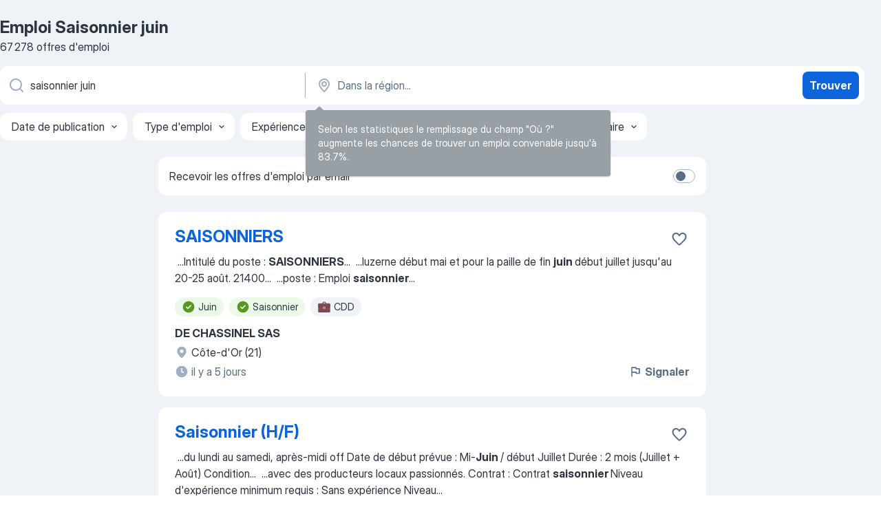

--- FILE ---
content_type: text/html
request_url: https://fr.jooble.org/emploi-saisonnier-juin
body_size: 93507
content:
<!DOCTYPE html><html lang="fr" xmlns="http://www.w3.org/1999/xhtml"><head><meta charset="utf-8"><link data-chunk="app" rel="stylesheet" href="/assets/app.2cef72498bfe64a06642.css"><link data-chunk="SERP" rel="stylesheet" href="/assets/SERP.e5eb96069634300c1c10.css"><meta name="viewport" content="width=device-width,initial-scale=1.0,maximum-scale=5" /><meta property="og:site_name" content="Jooble" /><meta property="og:locale" content="fr" /><meta property="og:type" content="website" /><meta name="msvalidate.01" content="4E93DB804C5CCCD5B3AFF7486D4B2757" /><meta name="format-detection" content="telephone=no"><link rel="preconnect" href="https://www.googletagmanager.com" /><link rel="preconnect" href="https://www.google-analytics.com" /><link rel="dns-prefetch" href="https://www.google.com" /><link rel="dns-prefetch" href="https://apis.google.com" /><link rel="dns-prefetch" href="https://connect.facebook.net" /><link rel="dns-prefetch" href="https://www.facebook.com" /><link href="https://data-fr.jooble.org/assets/fonts/inter-display.css" rel="stylesheet"><link href="https://data-fr.jooble.org/assets/fonts/segoe.css" rel="stylesheet"><link rel="apple-touch-icon" href="/assets/images/favicon/ua/apple-touch-icon.png?v=4" /><link rel="apple-touch-icon" sizes="57x57" href="/assets/images/favicon/ua/apple-touch-icon-57x57.png?v=4" /><link rel="apple-touch-icon" sizes="60x60" href="/assets/images/favicon/ua/apple-touch-icon-60x60.png?v=4" /><link rel="apple-touch-icon" sizes="72x72" href="/assets/images/favicon/ua/apple-touch-icon-72x72.png?v=4" /><link rel="apple-touch-icon" sizes="76x76" href="/assets/images/favicon/ua/apple-touch-icon-76x76.png?v=4" /><link rel="apple-touch-icon" sizes="114x114" href="/assets/images/favicon/ua/apple-touch-icon-114x114.png?v=4" /><link rel="apple-touch-icon" sizes="120x120" href="/assets/images/favicon/ua/apple-touch-icon-120x120.png?v=4" /><link rel="apple-touch-icon" sizes="144x144" href="/assets/images/favicon/ua/apple-touch-icon-144x144.png?v=4" /><link rel="apple-touch-icon" sizes="152x152" href="/assets/images/favicon/ua/apple-touch-icon-152x152.png?v=4" /><link rel="apple-touch-icon" sizes="180x180" href="/assets/images/favicon/ua/apple-touch-icon-180x180.png?v=4" /><link rel="icon" type="image/png" sizes="16x16" href="/assets/images/favicon/ua/favicon-16x16.png?v=4"><link rel="icon" type="image/png" sizes="32x32" href="/assets/images/favicon/ua/favicon-32x32.png?v=4"><link rel="icon" type="image/png" sizes="48x48" href="/assets/images/favicon/ua/android-chrome-48x48.png?v=4"><link rel="icon" type="image/png" sizes="96x96" href="/assets/images/favicon/ua/android-chrome-96x96.png?v=4"><link rel="icon" type="image/png" sizes="144x144" href="/assets/images/favicon/ua/android-chrome-144x144.png?v=4"><link rel="icon" type="image/png" sizes="192x192" href="/assets/images/favicon/ua/android-chrome-192x192.png?v=4"><link rel="icon" type="image/png" sizes="194x194" href="/assets/images/favicon/ua/favicon-194x194.png?v=4"><link rel="icon" type="image/png" sizes="256x256" href="/assets/images/favicon/ua/android-chrome-256x256.png?v=4"><link rel="icon" type="image/png" sizes="384x384" href="/assets/images/favicon/ua/android-chrome-384x384.png?v=4"><link rel="icon" type="image/png" sizes="512x512" href="/assets/images/favicon/ua/android-chrome-512x512.png?v=4"><link rel="shortcut icon" type="image/x-icon" href="/assets/images/favicon/ua/favicon-ua.ico?v=4"><link rel="icon" href="/assets/images/favicon/ua/icon.svg?v=4" sizes="any" type="image/svg+xml"><meta name="msapplication-tooltip" content="Jooble"><meta name="msapplication-config" content="/browserconfig.xml"><meta name="msapplication-TileColor" content="#ffffff"><meta name="msapplication-TileImage" content="/assets/images/favicon/ua/mstile-144x144.png?v=4"><meta name="theme-color" content="#ffffff"><meta name="ir-site-verification-token" content="-1337664224"><script type="text/javascript" charset="utf-8">(function(g,o){g[o]=g[o]||function(){(g[o]['q']=g[o]['q']||[]).push(arguments)},g[o]['t']=1*new Date})(window,'_googCsa'); </script><script>!function(){if('PerformanceLongTaskTiming' in window) {var g=window.__tti={e:[]};g.o = new PerformanceObserver(function(l){g.e = g.e.concat(l.getEntries())});g.o.observe({entryTypes:['longtask']})}}();</script><script>!function(){var e,t,n,i,r={passive:!0,capture:!0},a=new Date,o=function(){i=[],t=-1,e=null,f(addEventListener)},c=function(i,r){e||(e=r,t=i,n=new Date,f(removeEventListener),u())},u=function(){if(t>=0&&t<n-a){var r={entryType:"first-input",name:e.type,target:e.target,cancelable:e.cancelable,startTime:e.timeStamp,processingStart:e.timeStamp+t};i.forEach((function(e){e(r)})),i=[]}},s=function(e){if(e.cancelable){var t=(e.timeStamp>1e12?new Date:performance.now())-e.timeStamp;"pointerdown"==e.type?function(e,t){var n=function(){c(e,t),a()},i=function(){a()},a=function(){removeEventListener("pointerup",n,r),removeEventListener("pointercancel",i,r)};addEventListener("pointerup",n,r),addEventListener("pointercancel",i,r)}(t,e):c(t,e)}},f=function(e){["mousedown","keydown","touchstart","pointerdown"].forEach((function(t){return e(t,s,r)}))},p="hidden"===document.visibilityState?0:1/0;addEventListener("visibilitychange",(function e(t){"hidden"===document.visibilityState&&(p=t.timeStamp,removeEventListener("visibilitychange",e,!0))}),!0);o(),self.webVitals={firstInputPolyfill:function(e){i.push(e),u()},resetFirstInputPolyfill:o,get firstHiddenTime(){return p}}}();</script><title data-rh="true">Emplois : Saisonnier juin (Besoin d&#x27;urgence!) - 2026 - Jooble</title><link data-rh="true" rel="canonical" href="https://fr.jooble.org/emploi-saisonnier-juin"/><link data-rh="true" hreflang="fr-FR" rel="alternate" href="https://fr.jooble.org/emploi-saisonnier-juin"/><meta data-rh="true" name="keywords" content="Emploi Saisonnier juin, offre emploi Saisonnier juin, emploi, offre emploi"/><meta data-rh="true" name="description" content="Emploi: Saisonnier juin • Recherche parmi 331.000+ offres d&#x27;emploi en cours France et à l&#x27;étranger • Rapide &amp; Gratuit • Temps plein, temporaire et à temps partiel • Meilleurs employeurs • Emploi : Saisonnier juin - facile à trouver !"/><meta data-rh="true" property="og:image" content="/assets/images/open_graph/og_image.png"/><meta data-rh="true" property="og:url" content="https://fr.jooble.org/emploi-saisonnier-juin"/><meta data-rh="true" property="og:title" content="Emplois : Saisonnier juin (Besoin d&#x27;urgence!) - 2026 - Jooble"/><meta data-rh="true" property="og:description" content="Emploi: Saisonnier juin • Recherche parmi 331.000+ offres d&#x27;emploi en cours France et à l&#x27;étranger • Rapide &amp; Gratuit • Temps plein, temporaire et à temps partiel • Meilleurs employeurs • Emploi : Saisonnier juin - facile à trouver !"/><script data-rh="true" type="application/ld+json">{"@context":"https://schema.org","@type":"BreadcrumbList","itemListElement":[[{"@type":"ListItem","position":1,"item":{"@id":"https://fr.jooble.org","name":"Emploi"}},{"@type":"ListItem","position":2,"item":{"name":"Saisonnier juin"}}]]}</script><script data-rh="true" type="application/ld+json">{"@context":"https://schema.org","@type":"ItemList","numberOfItems":67278,"itemListElement":[[{"@type":"ListItem","position":1,"url":"https://fr.jooble.org/jdp/1337602339581145694"},{"@type":"ListItem","position":2,"url":"https://fr.jooble.org/jdp/-8686425060262463879"},{"@type":"ListItem","position":3,"url":"https://fr.jooble.org/jdp/4749525252432528395"},{"@type":"ListItem","position":4,"url":"https://fr.jooble.org/rjdp/5739810375273289446"},{"@type":"ListItem","position":5,"url":"https://fr.jooble.org/jdp/3050827134893784478"},{"@type":"ListItem","position":6,"url":"https://fr.jooble.org/jdp/8940642986476917738"},{"@type":"ListItem","position":7,"url":"https://fr.jooble.org/jdp/-6728286467259150340"},{"@type":"ListItem","position":8,"url":"https://fr.jooble.org/jdp/-1306636168490023373"},{"@type":"ListItem","position":9,"url":"https://fr.jooble.org/rjdp/5723269545918435141"},{"@type":"ListItem","position":10,"url":"https://fr.jooble.org/jdp/2215323555802051639"},{"@type":"ListItem","position":11,"url":"https://fr.jooble.org/jdp/5280859003836043113"},{"@type":"ListItem","position":12,"url":"https://fr.jooble.org/jdp/-2543912434980970664"},{"@type":"ListItem","position":13,"url":"https://fr.jooble.org/jdp/-3420635477725935518"},{"@type":"ListItem","position":14,"url":"https://fr.jooble.org/jdp/1461867090105005862"},{"@type":"ListItem","position":15,"url":"https://fr.jooble.org/jdp/9050150955320188656"},{"@type":"ListItem","position":16,"url":"https://fr.jooble.org/jdp/-5253964446382655271"},{"@type":"ListItem","position":17,"url":"https://fr.jooble.org/jdp/4752625256678570943"},{"@type":"ListItem","position":18,"url":"https://fr.jooble.org/jdp/-290068622328346061"},{"@type":"ListItem","position":19,"url":"https://fr.jooble.org/jdp/2225471138178839592"},{"@type":"ListItem","position":20,"url":"https://fr.jooble.org/jdp/-7064832081738782016"},{"@type":"ListItem","position":21,"url":"https://fr.jooble.org/jdp/9045325059938273104"},{"@type":"ListItem","position":22,"url":"https://fr.jooble.org/jdp/8409367201071166551"},{"@type":"ListItem","position":23,"url":"https://fr.jooble.org/rjdp/-8479042126580037585"},{"@type":"ListItem","position":24,"url":"https://fr.jooble.org/jdp/6428147066429670859"},{"@type":"ListItem","position":25,"url":"https://fr.jooble.org/rjdp/4278500861649934472"},{"@type":"ListItem","position":26,"url":"https://fr.jooble.org/rjdp/3754575950960712941"},{"@type":"ListItem","position":27,"url":"https://fr.jooble.org/jdp/-8399064845672903444"},{"@type":"ListItem","position":28,"url":"https://fr.jooble.org/jdp/2801564538274256881"},{"@type":"ListItem","position":29,"url":"https://fr.jooble.org/jdp/-8539794251809951128"},{"@type":"ListItem","position":30,"url":"https://fr.jooble.org/jdp/-3797920697854031353"}]]}</script></head><body ondragstart="return false"><div id="app"><div class="zR2N9v"><div class="_1G2nM4"><div></div><div id="serpContainer" class="_0CG45k"><div class="+MdXgT"><header class="VavEB9"><div class="qD9dwK"><h1 class="_518B8Z">Emploi Saisonnier juin</h1><div company="p" class="cXVOTD">67 278 offres d&#x27;emploi</div></div><div class=""><form class="CXE+FW" data-test-name="_searchForm"><div class="tXoMlu"><div class="kySr3o EIHqTW"><div class="H-KSNn"><div class="Y6LTZC RKazSn"><div class="_0vIToK"><svg class="BC4g2E abyhUO gexuVd kPZVKg"><use xlink:href="/assets/sprite.1oxueCVBzlo-hocQRlhy.svg#icon-magnifier-usage"></use></svg><input id="input_:R55ioh:" class="_2cXMBT aHpE4r _5sX2B+" placeholder="Je cherche un emploi..." type="text" spellcheck="false" name="keyword" autoComplete="off" autoCapitalize="off" data-test-name="_searchFormKeywordInput" aria-label="Indiquez le type d&#x27;emploi que vous recherchez" value="saisonnier juin"/></div></div></div></div><div class="kySr3o _9+Weu7"><div class="H-KSNn"><div class="Y6LTZC RKazSn"><div class="_0vIToK"><svg class="BC4g2E abyhUO gexuVd kPZVKg"><use xlink:href="/assets/sprite.1oxueCVBzlo-hocQRlhy.svg#icon-map_marker-usage"></use></svg><input id="tbRegion" class="_2cXMBT aHpE4r _5sX2B+" placeholder="Dans la région..." type="text" spellcheck="false" name="region" autoComplete="off" autoCapitalize="off" data-test-name="_searchFormRegionInput" aria-label="Indiquez la ville dans laquelle vous cherchez du travail" value=""/></div></div></div></div></div><button type="submit" class="VMdYVt i6dNg1 oUsVL7 xVPKbj ZuTpxY">Trouver</button></form></div><div class="p7hDF8"><div class="apmZrt" data-test-name="_smartTagsFilter"><div class="wYznI5"><span class="_1apRDx">Date de publication</span><svg class="KaSFrq DuJhnH GM7Sgs _398Jb4"><use xlink:href="/assets/sprite.1oxueCVBzlo-hocQRlhy.svg#icon-chevron_down-usage"></use></svg></div><div class="wYznI5"><span class="_1apRDx">Type d&#x27;emploi</span><svg class="KaSFrq DuJhnH GM7Sgs _398Jb4"><use xlink:href="/assets/sprite.1oxueCVBzlo-hocQRlhy.svg#icon-chevron_down-usage"></use></svg></div><div class="wYznI5"><span class="_1apRDx">Expérience professionnelle</span><svg class="KaSFrq DuJhnH GM7Sgs _398Jb4"><use xlink:href="/assets/sprite.1oxueCVBzlo-hocQRlhy.svg#icon-chevron_down-usage"></use></svg></div><div class="wYznI5"><span class="_1apRDx">Emplacement (Localisation)</span><svg class="KaSFrq DuJhnH GM7Sgs _398Jb4"><use xlink:href="/assets/sprite.1oxueCVBzlo-hocQRlhy.svg#icon-chevron_down-usage"></use></svg></div><div class="wYznI5"><span class="_1apRDx">Salaire</span><svg class="KaSFrq DuJhnH GM7Sgs _398Jb4"><use xlink:href="/assets/sprite.1oxueCVBzlo-hocQRlhy.svg#icon-chevron_down-usage"></use></svg></div></div></div></header><div class="y+s7YY"><div class="Amjssv"><main class="toVmC+" role="main"><div class="NeCPdn" id="topBarContainer"><div class="dKIuea"><div class="pfddcp xPgV1+"><div class="Z7rxKJ"><span class="ahUpuK">Recevoir les offres d&#x27;emploi par email</span><div class="rV3P9b H6hBvI RDT4pD seXaaO"><input id="SubscriptionSwitcher" type="checkbox" aria-label="SubscriptionSwitcher"/><label for="SubscriptionSwitcher"><span data-switch="pill" data-caption="false"><span data-switch="round"></span></span></label></div></div></div></div></div><div class="bXbgrv" id="serpContent"><div><div class="infinite-scroll-component__outerdiv"><div class="infinite-scroll-component ZbPfXY _serpContentBlock" style="height:auto;overflow:auto;-webkit-overflow-scrolling:touch"><div><ul class="kiBEcn"><li></li><li><div id="1337602339581145694" data-test-name="_jobCard" class="+n4WEb rHG1ci"><div class="_9q4Aij"><h2 class="jA9gFS dUatPc"><a class="_8w9Ce2 tUC4Fj _6i4Nb0 wtCvxI job_card_link" target="_blank" href="https://fr.jooble.org/jdp/1337602339581145694">SAISONNIERS</a></h2><div class="_5A-eEY"><div class="Bdpujj"><button type="button" class="ZapzXe _9WpygY XEfYdx JFkX+L vMdXr7 RNbuqd" data-test-name="jobFavoritesButton__1337602339581145694" aria-label="Enregistrer l&#x27;offre d&#x27;emploi dans vos favoris"><span class="H2e2t1 +gVFyQ"><svg class="KaSFrq JAzKjj _0ng4na"><use xlink:href="/assets/sprite.1oxueCVBzlo-hocQRlhy.svg#icon-heart_outline-usage"></use></svg></span></button></div></div></div><div><div class="QZH8mt"><div class="GEyos4">&nbsp;...<span>Intitulé du poste :
                        </span><b>SAISONNIERS</b>...&nbsp;&nbsp;...<span>luzerne début mai et pour la paille de fin </span><b>juin </b><span>début juillet jusqu'au 20-25 août. 
21400</span>...&nbsp;&nbsp;...<span>poste :
                        Emploi </span><b>saisonnier</b>...&nbsp;</div><div class="rvi8+s"><div class="tXxXy-"><div data-name="juin" data-test-name="_highlightedTag" class="K8ZLnh tag fT460t"><svg class="KaSFrq DuJhnH GeatqJ"><use xlink:href="/assets/sprite.1oxueCVBzlo-hocQRlhy.svg#icon-check_match-usage"></use></svg>Juin</div><div data-name="travail_saisonnier" data-test-name="_highlightedTag" class="K8ZLnh tag fT460t"><svg class="KaSFrq DuJhnH GeatqJ"><use xlink:href="/assets/sprite.1oxueCVBzlo-hocQRlhy.svg#icon-check_match-usage"></use></svg>Saisonnier</div><div data-name="cdd" data-test-name="_jobTag" class="K8ZLnh tag _7Amkfs"><div class="uE1IG0" style="background-image:url(/assets/images/tagIconsNew/emoji_briefcase.svg)"></div>CDD</div></div></div></div><div class="L4BhzZ wrapper__new_tags_design bLrJMm"><div class="j+648w"><button type="button" class="ZapzXe _9WpygY JFkX+L vMdXr7 _9ofHq7" data-test-name="_reportJobButtonSerp"><span class="H2e2t1 w87w0E"><svg class="KaSFrq xY3sEm _0ng4na cS9jE1"><use xlink:href="/assets/sprite.1oxueCVBzlo-hocQRlhy.svg#icon-flag-usage"></use></svg></span>Signaler</button></div><div class="E6E0jY"><div class="pXyhD4 VeoRvG"><div class="heru4z"><p class="z6WlhX" data-test-name="_companyName">DE CHASSINEL SAS</p></div></div><div class="blapLw gj1vO6 fhg31q nxYYVJ" tabindex="-1"><svg class="BC4g2E c6AqqO gexuVd kE3ssB DlQ0Ty icon_gray_soft mdorqd"><use xlink:href="/assets/sprite.1oxueCVBzlo-hocQRlhy.svg#icon-map_marker_filled-usage"></use></svg><div class="caption NTRJBV">Côte-d&#x27;Or (21)</div></div><div class="blapLw gj1vO6 fhg31q fGYTou"><svg class="BC4g2E c6AqqO gexuVd kE3ssB DlQ0Ty icon_gray_soft jjtReA"><use xlink:href="/assets/sprite.1oxueCVBzlo-hocQRlhy.svg#icon-clock_filled-usage"></use></svg><div class="caption Vk-5Da">il y a 5 jours</div></div></div></div></div></div></li><li><div id="-8686425060262463879" data-test-name="_jobCard" class="+n4WEb rHG1ci"><div class="_9q4Aij"><h2 class="jA9gFS dUatPc"><a class="_8w9Ce2 tUC4Fj _6i4Nb0 wtCvxI job_card_link" target="_blank" href="https://fr.jooble.org/jdp/-8686425060262463879">Saisonnier (H/F)</a></h2><div class="_5A-eEY"><div class="Bdpujj"><button type="button" class="ZapzXe _9WpygY XEfYdx JFkX+L vMdXr7 RNbuqd" data-test-name="jobFavoritesButton__-8686425060262463879" aria-label="Enregistrer l&#x27;offre d&#x27;emploi dans vos favoris"><span class="H2e2t1 +gVFyQ"><svg class="KaSFrq JAzKjj _0ng4na"><use xlink:href="/assets/sprite.1oxueCVBzlo-hocQRlhy.svg#icon-heart_outline-usage"></use></svg></span></button></div></div></div><div><div class="QZH8mt"><div class="GEyos4">&nbsp;...<span>du lundi au samedi, après-midi off 
 Date de début prévue : Mi-</span><b>Juin </b><span>/ début Juillet 
 Durée : 2 mois (Juillet + Août)
 Condition</span>...&nbsp;&nbsp;...<span>avec des producteurs locaux passionnés. 

 Contrat : Contrat </span><b>saisonnier </b><span>
 Niveau d'expérience minimum requis :  Sans expérience 
 Niveau</span>...&nbsp;</div><div class="rvi8+s"><div class="tXxXy-"><div data-name="juin" data-test-name="_highlightedTag" class="K8ZLnh tag fT460t"><svg class="KaSFrq DuJhnH GeatqJ"><use xlink:href="/assets/sprite.1oxueCVBzlo-hocQRlhy.svg#icon-check_match-usage"></use></svg>Juin</div><div data-name="travail_saisonnier" data-test-name="_highlightedTag" class="K8ZLnh tag fT460t"><svg class="KaSFrq DuJhnH GeatqJ"><use xlink:href="/assets/sprite.1oxueCVBzlo-hocQRlhy.svg#icon-check_match-usage"></use></svg>Saisonnier</div><div data-name="temps_partiel" data-test-name="_jobTag" class="K8ZLnh tag _7Amkfs"><div class="uE1IG0" style="background-image:url(/assets/images/tagIconsNew/emoji_briefcase.svg)"></div>Temps partiel</div><div data-name="travail_l_apres_midi" data-test-name="_jobTag" class="K8ZLnh tag _7Amkfs"><div class="uE1IG0" style="background-image:url(/assets/images/tagIconsNew/emoji_tear_off_calendar.svg)"></div>Travail d&#x27;après-midi</div></div></div></div><div class="L4BhzZ wrapper__new_tags_design bLrJMm"><div class="j+648w"><button type="button" class="ZapzXe _9WpygY JFkX+L vMdXr7 _9ofHq7" data-test-name="_reportJobButtonSerp"><span class="H2e2t1 w87w0E"><svg class="KaSFrq xY3sEm _0ng4na cS9jE1"><use xlink:href="/assets/sprite.1oxueCVBzlo-hocQRlhy.svg#icon-flag-usage"></use></svg></span>Signaler</button></div><div class="E6E0jY"><div class="pXyhD4 VeoRvG"><div class="heru4z"><p class="z6WlhX" data-test-name="_companyName">Intermarché</p></div></div><div class="blapLw gj1vO6 fhg31q nxYYVJ" tabindex="-1"><svg class="BC4g2E c6AqqO gexuVd kE3ssB DlQ0Ty icon_gray_soft mdorqd"><use xlink:href="/assets/sprite.1oxueCVBzlo-hocQRlhy.svg#icon-map_marker_filled-usage"></use></svg><div class="caption NTRJBV">Pornichet, Loire-Atlantique</div></div><div class="blapLw gj1vO6 fhg31q fGYTou"><svg class="BC4g2E c6AqqO gexuVd kE3ssB DlQ0Ty icon_gray_soft jjtReA"><use xlink:href="/assets/sprite.1oxueCVBzlo-hocQRlhy.svg#icon-clock_filled-usage"></use></svg><div class="caption Vk-5Da">il y a 11 jours</div></div></div></div></div></div></li><li><div id="4749525252432528395" data-test-name="_jobCard" class="+n4WEb rHG1ci"><div class="_9q4Aij"><h2 class="jA9gFS dUatPc"><a class="_8w9Ce2 tUC4Fj _6i4Nb0 wtCvxI job_card_link" target="_blank" href="https://fr.jooble.org/jdp/4749525252432528395">RECRUTEMENT SAISONNIERS ETE 2026 - H/F</a></h2><div class="_5A-eEY"><div class="Bdpujj"><button type="button" class="ZapzXe _9WpygY XEfYdx JFkX+L vMdXr7 RNbuqd" data-test-name="jobFavoritesButton__4749525252432528395" aria-label="Enregistrer l&#x27;offre d&#x27;emploi dans vos favoris"><span class="H2e2t1 +gVFyQ"><svg class="KaSFrq JAzKjj _0ng4na"><use xlink:href="/assets/sprite.1oxueCVBzlo-hocQRlhy.svg#icon-heart_outline-usage"></use></svg></span></button></div></div></div><div><div class="QZH8mt"><div class="GEyos4">&nbsp;...<span>pour répondre à leurs besoins. 
 Profil 
 Votre Profil de Super-</span><b>Saisonnier </b><span>: 
·  
 Dynamisme : Vous avez de l'énergie à revendre et le</span>...&nbsp;&nbsp;...<span>des renforts principalement sur la période allant de mi-</span><b>juin </b><span>(Hellfest) à fin août 2026 (voir septembre 2026). 
 Important</span>...&nbsp;</div><div class="rvi8+s"><div class="tXxXy-"><div data-name="juin" data-test-name="_highlightedTag" class="K8ZLnh tag fT460t"><svg class="KaSFrq DuJhnH GeatqJ"><use xlink:href="/assets/sprite.1oxueCVBzlo-hocQRlhy.svg#icon-check_match-usage"></use></svg>Juin</div><div data-name="travail_saisonnier" data-test-name="_highlightedTag" class="K8ZLnh tag fT460t"><svg class="KaSFrq DuJhnH GeatqJ"><use xlink:href="/assets/sprite.1oxueCVBzlo-hocQRlhy.svg#icon-check_match-usage"></use></svg>Saisonnier</div><div data-name="cdd" data-test-name="_jobTag" class="K8ZLnh tag _7Amkfs"><div class="uE1IG0" style="background-image:url(/assets/images/tagIconsNew/emoji_briefcase.svg)"></div>CDD</div><div data-name="travail_d_ete" data-test-name="_jobTag" class="K8ZLnh tag _7Amkfs"><div class="uE1IG0" style="background-image:url(/assets/images/tagIconsNew/emoji_briefcase.svg)"></div>Saisonnier d&#x27;été</div></div></div></div><div class="L4BhzZ wrapper__new_tags_design bLrJMm"><div class="j+648w"><button type="button" class="ZapzXe _9WpygY JFkX+L vMdXr7 _9ofHq7" data-test-name="_reportJobButtonSerp"><span class="H2e2t1 w87w0E"><svg class="KaSFrq xY3sEm _0ng4na cS9jE1"><use xlink:href="/assets/sprite.1oxueCVBzlo-hocQRlhy.svg#icon-flag-usage"></use></svg></span>Signaler</button></div><div class="E6E0jY"><div class="pXyhD4 VeoRvG"><div class="heru4z"><p class="z6WlhX" data-test-name="_companyName">Leclerc</p></div></div><div class="blapLw gj1vO6 fhg31q nxYYVJ" tabindex="-1"><svg class="BC4g2E c6AqqO gexuVd kE3ssB DlQ0Ty icon_gray_soft mdorqd"><use xlink:href="/assets/sprite.1oxueCVBzlo-hocQRlhy.svg#icon-map_marker_filled-usage"></use></svg><div class="caption NTRJBV">Clisson, Loire-Atlantique</div></div><div class="blapLw gj1vO6 fhg31q fGYTou"><svg class="BC4g2E c6AqqO gexuVd kE3ssB DlQ0Ty icon_gray_soft jjtReA"><use xlink:href="/assets/sprite.1oxueCVBzlo-hocQRlhy.svg#icon-clock_filled-usage"></use></svg><div class="caption Vk-5Da">il y a 4 jours</div></div></div></div></div></div></li><li><div id="4788920544724208945" data-test-name="_jobCard" class="+n4WEb rHG1ci"><div class="_9q4Aij"><h2 class="jA9gFS dUatPc"><a class="_8w9Ce2 tUC4Fj _6i4Nb0 wtCvxI job_card_link" target="_blank" href="https://fr.jooble.org/rjdp/5739810375273289446">Employés/es polyvalent libre service caisse H/F</a></h2><div class="_5A-eEY"><div class="Bdpujj"><button type="button" class="ZapzXe _9WpygY XEfYdx JFkX+L vMdXr7 RNbuqd" data-test-name="jobFavoritesButton__4788920544724208945" aria-label="Enregistrer l&#x27;offre d&#x27;emploi dans vos favoris"><span class="H2e2t1 +gVFyQ"><svg class="KaSFrq JAzKjj _0ng4na"><use xlink:href="/assets/sprite.1oxueCVBzlo-hocQRlhy.svg#icon-heart_outline-usage"></use></svg></span></button></div></div></div><div><div class="QZH8mt"><div class="ZYWrm-"><div class="Bdpujj"><div class="_7Zkfsk"><span class="_3rO37A">12.4 € a 13.4 €/heure</span><span class="e-ddJQ">Estimé<svg class="KaSFrq _0ng4na _2veCaV"><use xlink:href="/assets/sprite.1oxueCVBzlo-hocQRlhy.svg#icon-question_mark_circle-usage"></use></svg></span></div></div></div><div class="GEyos4">&nbsp;...<span>sa stratégie ? 
 Vous voulez participer à la vie d'un magasin </span><b>saisonnier </b><span>de bord de mer ? Rejoignez notre magasin Utile de La Baule pour</span>...&nbsp;&nbsp;...<span>recherchons des candidats qui pourront commencer dès le mois de </span><b>juin </b><span>2026 s'ils le souhaitent, et ce jusqu'en septembre 2026. Bien</span>...&nbsp;</div><div class="rvi8+s"><div class="tXxXy-"><div data-name="juin" data-test-name="_highlightedTag" class="K8ZLnh tag fT460t"><svg class="KaSFrq DuJhnH GeatqJ"><use xlink:href="/assets/sprite.1oxueCVBzlo-hocQRlhy.svg#icon-check_match-usage"></use></svg>Juin</div><div data-name="travail_saisonnier" data-test-name="_highlightedTag" class="K8ZLnh tag fT460t"><svg class="KaSFrq DuJhnH GeatqJ"><use xlink:href="/assets/sprite.1oxueCVBzlo-hocQRlhy.svg#icon-check_match-usage"></use></svg>Saisonnier</div><div data-name="temps_complet" data-test-name="_jobTag" class="K8ZLnh tag _7Amkfs"><div class="uE1IG0" style="background-image:url(/assets/images/tagIconsNew/emoji_briefcase.svg)"></div>Temps plein</div></div></div></div><div class="L4BhzZ wrapper__new_tags_design bLrJMm"><div class="j+648w"><button type="button" class="ZapzXe _9WpygY JFkX+L vMdXr7 _9ofHq7" data-test-name="_reportJobButtonSerp"><span class="H2e2t1 w87w0E"><svg class="KaSFrq xY3sEm _0ng4na cS9jE1"><use xlink:href="/assets/sprite.1oxueCVBzlo-hocQRlhy.svg#icon-flag-usage"></use></svg></span>Signaler</button></div><div class="E6E0jY"><div class="pXyhD4 VeoRvG"><div class="heru4z"><p class="z6WlhX" data-test-name="_companyName">U Les Commerçants</p></div></div><div class="blapLw gj1vO6 fhg31q nxYYVJ" tabindex="-1"><svg class="BC4g2E c6AqqO gexuVd kE3ssB DlQ0Ty icon_gray_soft mdorqd"><use xlink:href="/assets/sprite.1oxueCVBzlo-hocQRlhy.svg#icon-map_marker_filled-usage"></use></svg><div class="caption NTRJBV">Gouville-sur-Mer, Manche</div></div><div class="blapLw gj1vO6 fhg31q fGYTou"><svg class="BC4g2E c6AqqO gexuVd kE3ssB DlQ0Ty icon_gray_soft jjtReA"><use xlink:href="/assets/sprite.1oxueCVBzlo-hocQRlhy.svg#icon-clock_filled-usage"></use></svg><div class="caption Vk-5Da">il y a 1 jour</div></div></div></div></div></div></li><li><div id="3050827134893784478" data-test-name="_jobCard" class="+n4WEb rHG1ci"><div class="_9q4Aij"><h2 class="jA9gFS dUatPc"><a class="_8w9Ce2 tUC4Fj _6i4Nb0 wtCvxI job_card_link" target="_blank" href="https://fr.jooble.org/jdp/3050827134893784478">RECEPTIONNISTE (H/F)</a></h2><div class="_5A-eEY"><div class="Bdpujj"><button type="button" class="ZapzXe _9WpygY XEfYdx JFkX+L vMdXr7 RNbuqd" data-test-name="jobFavoritesButton__3050827134893784478" aria-label="Enregistrer l&#x27;offre d&#x27;emploi dans vos favoris"><span class="H2e2t1 +gVFyQ"><svg class="KaSFrq JAzKjj _0ng4na"><use xlink:href="/assets/sprite.1oxueCVBzlo-hocQRlhy.svg#icon-heart_outline-usage"></use></svg></span></button></div></div></div><div><div class="QZH8mt"><p class="b97WnG">1 823.03 €</p><div class="GEyos4"><span>2 Postes à pourvoir du 29 </span><b>juin </b><span>jusqu'au 30 août 2026. Poste à temps plein (35h).   Vous travaillerez dans un camping.  
  Missions</span>...&nbsp;&nbsp;...<span>jours fériés  
 
 ***Employeur présent au forum de l'emploi </span><b>saisonnier </b><span>"Job en L'Île" - le samedi 07 mars 2026 de 14h30 à 17h30 - Espace</span>...&nbsp;</div><div class="rvi8+s"><div class="tXxXy-"><div data-name="juin" data-test-name="_highlightedTag" class="K8ZLnh tag fT460t"><svg class="KaSFrq DuJhnH GeatqJ"><use xlink:href="/assets/sprite.1oxueCVBzlo-hocQRlhy.svg#icon-check_match-usage"></use></svg>Juin</div><div data-name="travail_saisonnier" data-test-name="_highlightedTag" class="K8ZLnh tag fT460t"><svg class="KaSFrq DuJhnH GeatqJ"><use xlink:href="/assets/sprite.1oxueCVBzlo-hocQRlhy.svg#icon-check_match-usage"></use></svg>Saisonnier</div><div data-name="temps_complet" data-test-name="_jobTag" class="K8ZLnh tag _7Amkfs"><div class="uE1IG0" style="background-image:url(/assets/images/tagIconsNew/emoji_briefcase.svg)"></div>Temps plein</div></div></div></div><div class="L4BhzZ wrapper__new_tags_design bLrJMm"><div class="j+648w"><button type="button" class="ZapzXe _9WpygY JFkX+L vMdXr7 _9ofHq7" data-test-name="_reportJobButtonSerp"><span class="H2e2t1 w87w0E"><svg class="KaSFrq xY3sEm _0ng4na cS9jE1"><use xlink:href="/assets/sprite.1oxueCVBzlo-hocQRlhy.svg#icon-flag-usage"></use></svg></span>Signaler</button></div><div class="E6E0jY"><div class="pXyhD4 VeoRvG"><div class="heru4z"><p class="z6WlhX" data-test-name="_companyName">Maison de l&#x27;Emploi de l&#x27;île de Noirmoutier</p></div></div><div class="blapLw gj1vO6 fhg31q nxYYVJ" tabindex="-1"><svg class="BC4g2E c6AqqO gexuVd kE3ssB DlQ0Ty icon_gray_soft mdorqd"><use xlink:href="/assets/sprite.1oxueCVBzlo-hocQRlhy.svg#icon-map_marker_filled-usage"></use></svg><div class="caption NTRJBV">Noirmoutier-en-l&#x27;Île, Vendée</div></div><div class="blapLw gj1vO6 fhg31q fGYTou"><svg class="BC4g2E c6AqqO gexuVd kE3ssB DlQ0Ty icon_gray_soft jjtReA"><use xlink:href="/assets/sprite.1oxueCVBzlo-hocQRlhy.svg#icon-clock_filled-usage"></use></svg><div class="caption Vk-5Da">il y a 8 jours</div></div></div></div></div></div></li><li><div id="8940642986476917738" data-test-name="_jobCard" class="+n4WEb rHG1ci"><div class="_9q4Aij"><h2 class="jA9gFS dUatPc"><a class="_8w9Ce2 tUC4Fj _6i4Nb0 wtCvxI job_card_link" target="_blank" href="https://fr.jooble.org/jdp/8940642986476917738">EMPLOYE POLYVALENT EN RESTAURATION (H/F)</a></h2><div class="_5A-eEY"><div class="Bdpujj"><button type="button" class="ZapzXe _9WpygY XEfYdx JFkX+L vMdXr7 RNbuqd" data-test-name="jobFavoritesButton__8940642986476917738" aria-label="Enregistrer l&#x27;offre d&#x27;emploi dans vos favoris"><span class="H2e2t1 +gVFyQ"><svg class="KaSFrq JAzKjj _0ng4na"><use xlink:href="/assets/sprite.1oxueCVBzlo-hocQRlhy.svg#icon-heart_outline-usage"></use></svg></span></button></div></div></div><div><div class="QZH8mt"><p class="b97WnG">1 823.03 €</p><div class="GEyos4"><span>6 Postes d'Equipier restauration à pourvoir du 29 </span><b>juin </b><span>au 31 août 2026. Vous travaillerez dans un camping sur la commune de Noirmoutier</span>...&nbsp;&nbsp;...<span>un plus  
 
 
 ***Employeur présent au forum de l'emploi </span><b>saisonnier </b><span>"Job en L'Île" - le samedi 07 mars 2026 de 14h30 à 17h30 -</span>...&nbsp;</div><div class="rvi8+s"><div class="tXxXy-"><div data-name="juin" data-test-name="_highlightedTag" class="K8ZLnh tag fT460t"><svg class="KaSFrq DuJhnH GeatqJ"><use xlink:href="/assets/sprite.1oxueCVBzlo-hocQRlhy.svg#icon-check_match-usage"></use></svg>Juin</div><div data-name="travail_saisonnier" data-test-name="_highlightedTag" class="K8ZLnh tag fT460t"><svg class="KaSFrq DuJhnH GeatqJ"><use xlink:href="/assets/sprite.1oxueCVBzlo-hocQRlhy.svg#icon-check_match-usage"></use></svg>Saisonnier</div><div data-name="temps_complet" data-test-name="_jobTag" class="K8ZLnh tag _7Amkfs"><div class="uE1IG0" style="background-image:url(/assets/images/tagIconsNew/emoji_briefcase.svg)"></div>Temps plein</div></div></div></div><div class="L4BhzZ wrapper__new_tags_design bLrJMm"><div class="j+648w"><button type="button" class="ZapzXe _9WpygY JFkX+L vMdXr7 _9ofHq7" data-test-name="_reportJobButtonSerp"><span class="H2e2t1 w87w0E"><svg class="KaSFrq xY3sEm _0ng4na cS9jE1"><use xlink:href="/assets/sprite.1oxueCVBzlo-hocQRlhy.svg#icon-flag-usage"></use></svg></span>Signaler</button></div><div class="E6E0jY"><div class="pXyhD4 VeoRvG"><div class="heru4z"><p class="z6WlhX" data-test-name="_companyName">Maison de l&#x27;Emploi de l&#x27;île de Noirmoutier</p></div></div><div class="blapLw gj1vO6 fhg31q nxYYVJ" tabindex="-1"><svg class="BC4g2E c6AqqO gexuVd kE3ssB DlQ0Ty icon_gray_soft mdorqd"><use xlink:href="/assets/sprite.1oxueCVBzlo-hocQRlhy.svg#icon-map_marker_filled-usage"></use></svg><div class="caption NTRJBV">Noirmoutier-en-l&#x27;Île, Vendée</div></div><div class="blapLw gj1vO6 fhg31q fGYTou"><svg class="BC4g2E c6AqqO gexuVd kE3ssB DlQ0Ty icon_gray_soft jjtReA"><use xlink:href="/assets/sprite.1oxueCVBzlo-hocQRlhy.svg#icon-clock_filled-usage"></use></svg><div class="caption Vk-5Da">il y a 8 jours</div></div></div></div></div></div></li><li><div id="-6728286467259150340" data-test-name="_jobCard" class="+n4WEb rHG1ci"><div class="_9q4Aij"><h2 class="jA9gFS dUatPc"><a class="_8w9Ce2 tUC4Fj _6i4Nb0 wtCvxI job_card_link" target="_blank" href="https://fr.jooble.org/jdp/-6728286467259150340">Employé agricole</a></h2><div class="_5A-eEY"><div class="Bdpujj"><button type="button" class="ZapzXe _9WpygY XEfYdx JFkX+L vMdXr7 RNbuqd" data-test-name="jobFavoritesButton__-6728286467259150340" aria-label="Enregistrer l&#x27;offre d&#x27;emploi dans vos favoris"><span class="H2e2t1 +gVFyQ"><svg class="KaSFrq JAzKjj _0ng4na"><use xlink:href="/assets/sprite.1oxueCVBzlo-hocQRlhy.svg#icon-heart_outline-usage"></use></svg></span></button></div></div></div><div><div class="QZH8mt"><div class="ZYWrm-"><div class="Bdpujj"><div class="_7Zkfsk"><span class="_3rO37A">12.3 € a 13.4 €/heure</span><span class="e-ddJQ">Estimé<svg class="KaSFrq _0ng4na _2veCaV"><use xlink:href="/assets/sprite.1oxueCVBzlo-hocQRlhy.svg#icon-question_mark_circle-usage"></use></svg></span></div></div></div><div class="GEyos4">&nbsp;...<span>Employé agricole
                                                                    
 Descriptif du poste :  Recherche </span><b>saisonnier du 15 Juin </b><span>au 31 Juillet évolutif afin de participer aux travaux de moissons ainsi que la préparation des sols. 

Secteur d'activité</span>...&nbsp;</div><div class="rvi8+s"><div class="tXxXy-"><div data-name="juin" data-test-name="_highlightedTag" class="K8ZLnh tag fT460t"><svg class="KaSFrq DuJhnH GeatqJ"><use xlink:href="/assets/sprite.1oxueCVBzlo-hocQRlhy.svg#icon-check_match-usage"></use></svg>Juin</div><div data-name="travail_saisonnier" data-test-name="_highlightedTag" class="K8ZLnh tag fT460t"><svg class="KaSFrq DuJhnH GeatqJ"><use xlink:href="/assets/sprite.1oxueCVBzlo-hocQRlhy.svg#icon-check_match-usage"></use></svg>Saisonnier</div><div data-name="cdd" data-test-name="_jobTag" class="K8ZLnh tag _7Amkfs"><div class="uE1IG0" style="background-image:url(/assets/images/tagIconsNew/emoji_briefcase.svg)"></div>CDD</div></div></div></div><div class="L4BhzZ wrapper__new_tags_design bLrJMm"><div class="j+648w"><button type="button" class="ZapzXe _9WpygY JFkX+L vMdXr7 _9ofHq7" data-test-name="_reportJobButtonSerp"><span class="H2e2t1 w87w0E"><svg class="KaSFrq xY3sEm _0ng4na cS9jE1"><use xlink:href="/assets/sprite.1oxueCVBzlo-hocQRlhy.svg#icon-flag-usage"></use></svg></span>Signaler</button></div><div class="E6E0jY"><div class="pXyhD4 VeoRvG"><div class="heru4z"><p class="z6WlhX" data-test-name="_companyName">EARL DU GRAND CHANTELOUP</p></div></div><div class="blapLw gj1vO6 fhg31q nxYYVJ" tabindex="-1"><svg class="BC4g2E c6AqqO gexuVd kE3ssB DlQ0Ty icon_gray_soft mdorqd"><use xlink:href="/assets/sprite.1oxueCVBzlo-hocQRlhy.svg#icon-map_marker_filled-usage"></use></svg><div class="caption NTRJBV">Indre (36)</div></div><div class="blapLw gj1vO6 fhg31q fGYTou"><svg class="BC4g2E c6AqqO gexuVd kE3ssB DlQ0Ty icon_gray_soft jjtReA"><use xlink:href="/assets/sprite.1oxueCVBzlo-hocQRlhy.svg#icon-clock_filled-usage"></use></svg><div class="caption Vk-5Da">il y a 2 jours</div></div></div></div></div></div></li><li><div class="li6YgU" style="--ew-button-color:#F7F6F2;--ew-button-background-color:#014EFE"></div></li><li></li><li><div id="-1306636168490023373" data-test-name="_jobCard" class="+n4WEb rHG1ci"><div class="_9q4Aij"><h2 class="jA9gFS dUatPc"><a class="_8w9Ce2 tUC4Fj _6i4Nb0 wtCvxI job_card_link" target="_blank" href="https://fr.jooble.org/jdp/-1306636168490023373">Conseiller(ere) / Vendeur(se) Polyvalent(e) (H/F)</a></h2><div class="_5A-eEY"><div class="Bdpujj"><button type="button" class="ZapzXe _9WpygY XEfYdx JFkX+L vMdXr7 RNbuqd" data-test-name="jobFavoritesButton__-1306636168490023373" aria-label="Enregistrer l&#x27;offre d&#x27;emploi dans vos favoris"><span class="H2e2t1 +gVFyQ"><svg class="KaSFrq JAzKjj _0ng4na"><use xlink:href="/assets/sprite.1oxueCVBzlo-hocQRlhy.svg#icon-heart_outline-usage"></use></svg></span></button></div></div></div><div><div class="QZH8mt"><div class="ZYWrm-"><div class="Bdpujj"><div class="_7Zkfsk"><span class="_3rO37A">12.2 € a 13.3 €/heure</span><span class="e-ddJQ">Estimé<svg class="KaSFrq _0ng4na _2veCaV"><use xlink:href="/assets/sprite.1oxueCVBzlo-hocQRlhy.svg#icon-question_mark_circle-usage"></use></svg></span></div></div></div><div class="GEyos4">&nbsp;...<span>Groupe au savoir-faire reconnu ?
 Dans le cadre de son activité </span><b>saisonnière,</b><span> notre magasin Gamm Vert d'Airvault recherche un(e) CONSEILLER</span>...&nbsp;&nbsp;...<span>du service vous caractérise. 
 Poste à pourvoir : de mars à </span><b>juin </b><span>2025 (35h hebdo) + possibilité juillet + août (24h hebdo)
 Avantages</span>...&nbsp;</div><div class="rvi8+s"><div class="tXxXy-"><div data-name="juin" data-test-name="_highlightedTag" class="K8ZLnh tag fT460t"><svg class="KaSFrq DuJhnH GeatqJ"><use xlink:href="/assets/sprite.1oxueCVBzlo-hocQRlhy.svg#icon-check_match-usage"></use></svg>Juin</div><div data-name="travail_saisonnier" data-test-name="_highlightedTag" class="K8ZLnh tag fT460t"><svg class="KaSFrq DuJhnH GeatqJ"><use xlink:href="/assets/sprite.1oxueCVBzlo-hocQRlhy.svg#icon-check_match-usage"></use></svg>Saisonnier</div><div data-name="cdd" data-test-name="_jobTag" class="K8ZLnh tag _7Amkfs"><div class="uE1IG0" style="background-image:url(/assets/images/tagIconsNew/emoji_briefcase.svg)"></div>CDD</div><div data-name="temps_complet" data-test-name="_jobTag" class="K8ZLnh tag _7Amkfs"><div class="uE1IG0" style="background-image:url(/assets/images/tagIconsNew/emoji_briefcase.svg)"></div>Temps plein</div><div data-name="temps_partiel" data-test-name="_jobTag" class="K8ZLnh tag _7Amkfs"><div class="uE1IG0" style="background-image:url(/assets/images/tagIconsNew/emoji_briefcase.svg)"></div>Temps partiel</div></div></div></div><div class="L4BhzZ wrapper__new_tags_design bLrJMm"><div class="j+648w"><button type="button" class="ZapzXe _9WpygY JFkX+L vMdXr7 _9ofHq7" data-test-name="_reportJobButtonSerp"><span class="H2e2t1 w87w0E"><svg class="KaSFrq xY3sEm _0ng4na cS9jE1"><use xlink:href="/assets/sprite.1oxueCVBzlo-hocQRlhy.svg#icon-flag-usage"></use></svg></span>Signaler</button></div><div class="E6E0jY"><div class="pXyhD4 VeoRvG"><div class="heru4z"><p class="z6WlhX" data-test-name="_companyName">CAVAC</p></div></div><div class="blapLw gj1vO6 fhg31q nxYYVJ" tabindex="-1"><svg class="BC4g2E c6AqqO gexuVd kE3ssB DlQ0Ty icon_gray_soft mdorqd"><use xlink:href="/assets/sprite.1oxueCVBzlo-hocQRlhy.svg#icon-map_marker_filled-usage"></use></svg><div class="caption NTRJBV">Airvault, Deux-Sèvres</div></div><div class="blapLw gj1vO6 fhg31q fGYTou"><svg class="BC4g2E c6AqqO gexuVd kE3ssB DlQ0Ty icon_gray_soft jjtReA"><use xlink:href="/assets/sprite.1oxueCVBzlo-hocQRlhy.svg#icon-clock_filled-usage"></use></svg><div class="caption Vk-5Da">il y a 3 jours</div></div></div></div></div></div></li><li><div id="4917031306119661989" data-test-name="_jobCard" class="+n4WEb rHG1ci"><div class="_9q4Aij"><h2 class="jA9gFS dUatPc"><a class="_8w9Ce2 tUC4Fj _6i4Nb0 wtCvxI job_card_link" target="_blank" href="https://fr.jooble.org/rjdp/5723269545918435141">AGENT D&#x27;ACCUEIL ET DE CONTROLE (F/H)</a></h2><div class="_5A-eEY"><div class="Bdpujj"><button type="button" class="ZapzXe _9WpygY XEfYdx JFkX+L vMdXr7 RNbuqd" data-test-name="jobFavoritesButton__4917031306119661989" aria-label="Enregistrer l&#x27;offre d&#x27;emploi dans vos favoris"><span class="H2e2t1 +gVFyQ"><svg class="KaSFrq JAzKjj _0ng4na"><use xlink:href="/assets/sprite.1oxueCVBzlo-hocQRlhy.svg#icon-heart_outline-usage"></use></svg></span></button></div></div></div><div><div class="QZH8mt"><div class="ZYWrm-"><div class="Bdpujj"><div class="_7Zkfsk"><span class="_3rO37A">11.9 € a 12.9 €/heure</span><span class="e-ddJQ">Estimé<svg class="KaSFrq _0ng4na _2veCaV"><use xlink:href="/assets/sprite.1oxueCVBzlo-hocQRlhy.svg#icon-question_mark_circle-usage"></use></svg></span></div></div></div><div class="GEyos4">&nbsp;...<span>Commune de Précigné recherche pour la saison estivale un AGENT D ACCUEIL pour sa piscine estivale en contrat </span><b>saisonnier </b><span>du 30 mai 2026 au 30 août 2026 (mai - </span><b>juin </b><span>à temps non complet / juillet - aout à temps complet). 
 mai / juin : Ouverture au public 
 Mercredi et</span>...&nbsp;</div><div class="rvi8+s"><div class="tXxXy-"><div data-name="juin" data-test-name="_highlightedTag" class="K8ZLnh tag fT460t"><svg class="KaSFrq DuJhnH GeatqJ"><use xlink:href="/assets/sprite.1oxueCVBzlo-hocQRlhy.svg#icon-check_match-usage"></use></svg>Juin</div><div data-name="travail_saisonnier" data-test-name="_highlightedTag" class="K8ZLnh tag fT460t"><svg class="KaSFrq DuJhnH GeatqJ"><use xlink:href="/assets/sprite.1oxueCVBzlo-hocQRlhy.svg#icon-check_match-usage"></use></svg>Saisonnier</div><div data-name="temps_complet" data-test-name="_jobTag" class="K8ZLnh tag _7Amkfs"><div class="uE1IG0" style="background-image:url(/assets/images/tagIconsNew/emoji_briefcase.svg)"></div>Temps plein</div></div></div></div><div class="L4BhzZ wrapper__new_tags_design bLrJMm"><div class="j+648w"><button type="button" class="ZapzXe _9WpygY JFkX+L vMdXr7 _9ofHq7" data-test-name="_reportJobButtonSerp"><span class="H2e2t1 w87w0E"><svg class="KaSFrq xY3sEm _0ng4na cS9jE1"><use xlink:href="/assets/sprite.1oxueCVBzlo-hocQRlhy.svg#icon-flag-usage"></use></svg></span>Signaler</button></div><div class="E6E0jY"><div class="blapLw gj1vO6 fhg31q nxYYVJ" tabindex="-1"><svg class="BC4g2E c6AqqO gexuVd kE3ssB DlQ0Ty icon_gray_soft mdorqd"><use xlink:href="/assets/sprite.1oxueCVBzlo-hocQRlhy.svg#icon-map_marker_filled-usage"></use></svg><div class="caption NTRJBV">Sarthe (72)</div></div><div class="blapLw gj1vO6 fhg31q fGYTou"><svg class="BC4g2E c6AqqO gexuVd kE3ssB DlQ0Ty icon_gray_soft jjtReA"><use xlink:href="/assets/sprite.1oxueCVBzlo-hocQRlhy.svg#icon-clock_filled-usage"></use></svg><div class="caption Vk-5Da">il y a 5 jours</div></div></div></div></div></div></li><li><div id="2215323555802051639" data-test-name="_jobCard" class="+n4WEb rHG1ci"><div class="_9q4Aij"><h2 class="jA9gFS dUatPc"><a class="_8w9Ce2 tUC4Fj _6i4Nb0 wtCvxI job_card_link" target="_blank" href="https://fr.jooble.org/jdp/2215323555802051639">Saisonnier(-ère)s Été 2026 - Leclerc La Roche-sur-Yon - H/F</a></h2><div class="_5A-eEY"><div class="Bdpujj"><button type="button" class="ZapzXe _9WpygY XEfYdx JFkX+L vMdXr7 RNbuqd" data-test-name="jobFavoritesButton__2215323555802051639" aria-label="Enregistrer l&#x27;offre d&#x27;emploi dans vos favoris"><span class="H2e2t1 +gVFyQ"><svg class="KaSFrq JAzKjj _0ng4na"><use xlink:href="/assets/sprite.1oxueCVBzlo-hocQRlhy.svg#icon-heart_outline-usage"></use></svg></span></button></div></div></div><div><div class="QZH8mt"><div class="GEyos4">&nbsp;...<span>esprit d'équipe on avance mieux ensemble 
 Profil 
 Êtes-vous notre candidat(e) idéal(e) ? 
·  
 Vous aurez 18 ans révolus au 29 </span><b>juin </b><span>2026
·  
 Vous êtes disponible au minimum du 29 juin au 29 août 2026 inclus 
·  
 Vous avez le sourire et l'envie d'apprendre</span>...&nbsp;</div><div class="rvi8+s"><div class="tXxXy-"><div data-name="juin" data-test-name="_highlightedTag" class="K8ZLnh tag fT460t"><svg class="KaSFrq DuJhnH GeatqJ"><use xlink:href="/assets/sprite.1oxueCVBzlo-hocQRlhy.svg#icon-check_match-usage"></use></svg>Juin</div><div data-name="travail_saisonnier" data-test-name="_highlightedTag" class="K8ZLnh tag fT460t"><svg class="KaSFrq DuJhnH GeatqJ"><use xlink:href="/assets/sprite.1oxueCVBzlo-hocQRlhy.svg#icon-check_match-usage"></use></svg>Saisonnier</div><div data-name="travail_d_ete" data-test-name="_jobTag" class="K8ZLnh tag _7Amkfs"><div class="uE1IG0" style="background-image:url(/assets/images/tagIconsNew/emoji_briefcase.svg)"></div>Saisonnier d&#x27;été</div></div></div></div><div class="L4BhzZ wrapper__new_tags_design bLrJMm"><div class="j+648w"><button type="button" class="ZapzXe _9WpygY JFkX+L vMdXr7 _9ofHq7" data-test-name="_reportJobButtonSerp"><span class="H2e2t1 w87w0E"><svg class="KaSFrq xY3sEm _0ng4na cS9jE1"><use xlink:href="/assets/sprite.1oxueCVBzlo-hocQRlhy.svg#icon-flag-usage"></use></svg></span>Signaler</button></div><div class="E6E0jY"><div class="pXyhD4 VeoRvG"><div class="heru4z"><p class="z6WlhX" data-test-name="_companyName">Leclerc</p></div></div><div class="blapLw gj1vO6 fhg31q nxYYVJ" tabindex="-1"><svg class="BC4g2E c6AqqO gexuVd kE3ssB DlQ0Ty icon_gray_soft mdorqd"><use xlink:href="/assets/sprite.1oxueCVBzlo-hocQRlhy.svg#icon-map_marker_filled-usage"></use></svg><div class="caption NTRJBV">La Roche-sur-Yon, Vendée</div></div><div class="blapLw gj1vO6 fhg31q fGYTou"><svg class="BC4g2E c6AqqO gexuVd kE3ssB DlQ0Ty icon_gray_soft jjtReA"><use xlink:href="/assets/sprite.1oxueCVBzlo-hocQRlhy.svg#icon-clock_filled-usage"></use></svg><div class="caption Vk-5Da">il y a 8 jours</div></div></div></div></div></div></li><li><div id="5280859003836043113" data-test-name="_jobCard" class="+n4WEb rHG1ci"><div class="_9q4Aij"><h2 class="jA9gFS dUatPc"><a class="_8w9Ce2 tUC4Fj _6i4Nb0 wtCvxI job_card_link" target="_blank" href="https://fr.jooble.org/jdp/5280859003836043113">AGENT D&#x27;ENTRETIEN (H/F)</a></h2><div class="_5A-eEY"><div class="Bdpujj"><button type="button" class="ZapzXe _9WpygY XEfYdx JFkX+L vMdXr7 RNbuqd" data-test-name="jobFavoritesButton__5280859003836043113" aria-label="Enregistrer l&#x27;offre d&#x27;emploi dans vos favoris"><span class="H2e2t1 +gVFyQ"><svg class="KaSFrq JAzKjj _0ng4na"><use xlink:href="/assets/sprite.1oxueCVBzlo-hocQRlhy.svg#icon-heart_outline-usage"></use></svg></span></button></div></div></div><div><div class="QZH8mt"><p class="b97WnG">1 823.03 €</p><div class="GEyos4"><span>3 Postes à pourvoir du 29 </span><b>juin </b><span>au 30 août 2026. Vous travaillerez à temps plein (35h modulables) 
  Vos missions  
 - Entretien des</span>...&nbsp;&nbsp;...<span>jours fériés  
 
 ***Employeur présent au forum de l'emploi </span><b>saisonnier </b><span>"Job en L'Île" - le samedi 07 mars 2026 de 14h30 à 17h30 -</span>...&nbsp;</div><div class="rvi8+s"><div class="tXxXy-"><div data-name="juin" data-test-name="_highlightedTag" class="K8ZLnh tag fT460t"><svg class="KaSFrq DuJhnH GeatqJ"><use xlink:href="/assets/sprite.1oxueCVBzlo-hocQRlhy.svg#icon-check_match-usage"></use></svg>Juin</div><div data-name="travail_saisonnier" data-test-name="_highlightedTag" class="K8ZLnh tag fT460t"><svg class="KaSFrq DuJhnH GeatqJ"><use xlink:href="/assets/sprite.1oxueCVBzlo-hocQRlhy.svg#icon-check_match-usage"></use></svg>Saisonnier</div><div data-name="temps_complet" data-test-name="_jobTag" class="K8ZLnh tag _7Amkfs"><div class="uE1IG0" style="background-image:url(/assets/images/tagIconsNew/emoji_briefcase.svg)"></div>Temps plein</div></div></div></div><div class="L4BhzZ wrapper__new_tags_design bLrJMm"><div class="j+648w"><button type="button" class="ZapzXe _9WpygY JFkX+L vMdXr7 _9ofHq7" data-test-name="_reportJobButtonSerp"><span class="H2e2t1 w87w0E"><svg class="KaSFrq xY3sEm _0ng4na cS9jE1"><use xlink:href="/assets/sprite.1oxueCVBzlo-hocQRlhy.svg#icon-flag-usage"></use></svg></span>Signaler</button></div><div class="E6E0jY"><div class="pXyhD4 VeoRvG"><div class="heru4z"><p class="z6WlhX" data-test-name="_companyName">Maison de l&#x27;Emploi de l&#x27;île de Noirmoutier</p></div></div><div class="blapLw gj1vO6 fhg31q nxYYVJ" tabindex="-1"><svg class="BC4g2E c6AqqO gexuVd kE3ssB DlQ0Ty icon_gray_soft mdorqd"><use xlink:href="/assets/sprite.1oxueCVBzlo-hocQRlhy.svg#icon-map_marker_filled-usage"></use></svg><div class="caption NTRJBV">Noirmoutier-en-l&#x27;Île, Vendée</div></div><div class="blapLw gj1vO6 fhg31q fGYTou"><svg class="BC4g2E c6AqqO gexuVd kE3ssB DlQ0Ty icon_gray_soft jjtReA"><use xlink:href="/assets/sprite.1oxueCVBzlo-hocQRlhy.svg#icon-clock_filled-usage"></use></svg><div class="caption Vk-5Da">il y a 8 jours</div></div></div></div></div></div></li><li><div id="-2543912434980970664" data-test-name="_jobCard" class="+n4WEb rHG1ci"><div class="_9q4Aij"><h2 class="jA9gFS dUatPc"><a class="_8w9Ce2 tUC4Fj _6i4Nb0 wtCvxI job_card_link" target="_blank" href="https://fr.jooble.org/jdp/-2543912434980970664">Vendeur.se saisonnier.ère F/H</a></h2><div class="_5A-eEY"><div class="Bdpujj"><button type="button" class="ZapzXe _9WpygY XEfYdx JFkX+L vMdXr7 RNbuqd" data-test-name="jobFavoritesButton__-2543912434980970664" aria-label="Enregistrer l&#x27;offre d&#x27;emploi dans vos favoris"><span class="H2e2t1 +gVFyQ"><svg class="KaSFrq JAzKjj _0ng4na"><use xlink:href="/assets/sprite.1oxueCVBzlo-hocQRlhy.svg#icon-heart_outline-usage"></use></svg></span></button></div></div></div><div><div class="QZH8mt"><p class="b97WnG">11.88 €/heure</p><div class="GEyos4">&nbsp;...<span>le fruit et les relations humaines. ❤  ️

Le poste : Vendeur.se </span><b>saisonnier.</b><span>ère (H/F)
&##128205;  Lieu :  Boutique de Noirmoutier, Grande</span>...&nbsp;&nbsp;...<span>période :  Juillet - Août 2026 avec extra les weekend de mai et </span><b>juin </b><span>selon les disponibilités. 

 Vos missions principales : 
•</span>...&nbsp;</div><div class="rvi8+s"><div class="tXxXy-"><div data-name="juin" data-test-name="_highlightedTag" class="K8ZLnh tag fT460t"><svg class="KaSFrq DuJhnH GeatqJ"><use xlink:href="/assets/sprite.1oxueCVBzlo-hocQRlhy.svg#icon-check_match-usage"></use></svg>Juin</div><div data-name="travail_saisonnier" data-test-name="_highlightedTag" class="K8ZLnh tag fT460t"><svg class="KaSFrq DuJhnH GeatqJ"><use xlink:href="/assets/sprite.1oxueCVBzlo-hocQRlhy.svg#icon-check_match-usage"></use></svg>Saisonnier</div><div data-name="cdd" data-test-name="_jobTag" class="K8ZLnh tag _7Amkfs"><div class="uE1IG0" style="background-image:url(/assets/images/tagIconsNew/emoji_briefcase.svg)"></div>CDD</div><div data-name="temps_complet" data-test-name="_jobTag" class="K8ZLnh tag _7Amkfs"><div class="uE1IG0" style="background-image:url(/assets/images/tagIconsNew/emoji_briefcase.svg)"></div>Temps plein</div><div data-name="travail_weekend" data-test-name="_jobTag" class="K8ZLnh tag _7Amkfs"><div class="uE1IG0" style="background-image:url(/assets/images/tagIconsNew/emoji_tear_off_calendar.svg)"></div>Travail le week-end</div><div data-name="travail_le_nuit" data-test-name="_jobTag" class="K8ZLnh tag _7Amkfs"><div class="uE1IG0" style="background-image:url(/assets/images/tagIconsNew/emoji_tear_off_calendar.svg)"></div>Travail de nuit</div></div></div></div><div class="L4BhzZ wrapper__new_tags_design bLrJMm"><div class="j+648w"><button type="button" class="ZapzXe _9WpygY JFkX+L vMdXr7 _9ofHq7" data-test-name="_reportJobButtonSerp"><span class="H2e2t1 w87w0E"><svg class="KaSFrq xY3sEm _0ng4na cS9jE1"><use xlink:href="/assets/sprite.1oxueCVBzlo-hocQRlhy.svg#icon-flag-usage"></use></svg></span>Signaler</button></div><div class="E6E0jY"><div class="pXyhD4 VeoRvG"><div class="heru4z"><p class="z6WlhX" data-test-name="_companyName">La Fraiseraie</p></div></div><div class="blapLw gj1vO6 fhg31q nxYYVJ" tabindex="-1"><svg class="BC4g2E c6AqqO gexuVd kE3ssB DlQ0Ty icon_gray_soft mdorqd"><use xlink:href="/assets/sprite.1oxueCVBzlo-hocQRlhy.svg#icon-map_marker_filled-usage"></use></svg><div class="caption NTRJBV">Noirmoutier-en-l&#x27;Île, Vendée</div></div><div class="blapLw gj1vO6 fhg31q fGYTou"><svg class="BC4g2E c6AqqO gexuVd kE3ssB DlQ0Ty icon_gray_soft jjtReA"><use xlink:href="/assets/sprite.1oxueCVBzlo-hocQRlhy.svg#icon-clock_filled-usage"></use></svg><div class="caption Vk-5Da">Il y a un mois</div></div></div></div></div></div></li><li><div id="-3420635477725935518" data-test-name="_jobCard" class="+n4WEb rHG1ci"><div class="_9q4Aij"><h2 class="jA9gFS dUatPc"><a class="_8w9Ce2 tUC4Fj _6i4Nb0 wtCvxI job_card_link" target="_blank" href="https://fr.jooble.org/jdp/-3420635477725935518">Vendeur.se qualifié.e F/H</a></h2><div class="_5A-eEY"><div class="Bdpujj"><button type="button" class="ZapzXe _9WpygY XEfYdx JFkX+L vMdXr7 RNbuqd" data-test-name="jobFavoritesButton__-3420635477725935518" aria-label="Enregistrer l&#x27;offre d&#x27;emploi dans vos favoris"><span class="H2e2t1 +gVFyQ"><svg class="KaSFrq JAzKjj _0ng4na"><use xlink:href="/assets/sprite.1oxueCVBzlo-hocQRlhy.svg#icon-heart_outline-usage"></use></svg></span></button></div></div></div><div><div class="QZH8mt"><p class="b97WnG">12.44 €/heure</p><div class="GEyos4">&nbsp;...<span>rôle clé dans le quotidien de notre magasin. 

 La période :  </span><b>Juin,</b><span> Juillet et Août 2026. 

 Vos missions principales : 
•</span>...&nbsp;&nbsp;...<span>responsable et de son adjoint.e ; 
• Participer à l’animation des </span><b>saisonniers </b><span>; 
• Assurer les ouvertures et fermetures de boutique en l’absence</span>...&nbsp;</div><div class="rvi8+s"><div class="tXxXy-"><div data-name="juin" data-test-name="_highlightedTag" class="K8ZLnh tag fT460t"><svg class="KaSFrq DuJhnH GeatqJ"><use xlink:href="/assets/sprite.1oxueCVBzlo-hocQRlhy.svg#icon-check_match-usage"></use></svg>Juin</div><div data-name="travail_saisonnier" data-test-name="_highlightedTag" class="K8ZLnh tag fT460t"><svg class="KaSFrq DuJhnH GeatqJ"><use xlink:href="/assets/sprite.1oxueCVBzlo-hocQRlhy.svg#icon-check_match-usage"></use></svg>Saisonnier</div><div data-name="cdd" data-test-name="_jobTag" class="K8ZLnh tag _7Amkfs"><div class="uE1IG0" style="background-image:url(/assets/images/tagIconsNew/emoji_briefcase.svg)"></div>CDD</div><div data-name="temps_complet" data-test-name="_jobTag" class="K8ZLnh tag _7Amkfs"><div class="uE1IG0" style="background-image:url(/assets/images/tagIconsNew/emoji_briefcase.svg)"></div>Temps plein</div><div data-name="travail_weekend" data-test-name="_jobTag" class="K8ZLnh tag _7Amkfs"><div class="uE1IG0" style="background-image:url(/assets/images/tagIconsNew/emoji_tear_off_calendar.svg)"></div>Travail le week-end</div><div data-name="travail_le_nuit" data-test-name="_jobTag" class="K8ZLnh tag _7Amkfs"><div class="uE1IG0" style="background-image:url(/assets/images/tagIconsNew/emoji_tear_off_calendar.svg)"></div>Travail de nuit</div></div></div></div><div class="L4BhzZ wrapper__new_tags_design bLrJMm"><div class="j+648w"><button type="button" class="ZapzXe _9WpygY JFkX+L vMdXr7 _9ofHq7" data-test-name="_reportJobButtonSerp"><span class="H2e2t1 w87w0E"><svg class="KaSFrq xY3sEm _0ng4na cS9jE1"><use xlink:href="/assets/sprite.1oxueCVBzlo-hocQRlhy.svg#icon-flag-usage"></use></svg></span>Signaler</button></div><div class="E6E0jY"><div class="pXyhD4 VeoRvG"><div class="heru4z"><p class="z6WlhX" data-test-name="_companyName">La Fraiseraie</p></div></div><div class="blapLw gj1vO6 fhg31q nxYYVJ" tabindex="-1"><svg class="BC4g2E c6AqqO gexuVd kE3ssB DlQ0Ty icon_gray_soft mdorqd"><use xlink:href="/assets/sprite.1oxueCVBzlo-hocQRlhy.svg#icon-map_marker_filled-usage"></use></svg><div class="caption NTRJBV">La Baule-Escoublac, Loire-Atlantique</div></div><div class="blapLw gj1vO6 fhg31q fGYTou"><svg class="BC4g2E c6AqqO gexuVd kE3ssB DlQ0Ty icon_gray_soft jjtReA"><use xlink:href="/assets/sprite.1oxueCVBzlo-hocQRlhy.svg#icon-clock_filled-usage"></use></svg><div class="caption Vk-5Da">Il y a un mois</div></div></div></div></div></div></li><li><div id="1461867090105005862" data-test-name="_jobCard" class="+n4WEb rHG1ci"><div class="_9q4Aij"><h2 class="jA9gFS dUatPc"><a class="_8w9Ce2 tUC4Fj _6i4Nb0 wtCvxI job_card_link" target="_blank" href="https://fr.jooble.org/jdp/1461867090105005862">Poste Saisonnier</a></h2><div class="_5A-eEY"><div class="Bdpujj"><button type="button" class="ZapzXe _9WpygY XEfYdx JFkX+L vMdXr7 RNbuqd" data-test-name="jobFavoritesButton__1461867090105005862" aria-label="Enregistrer l&#x27;offre d&#x27;emploi dans vos favoris"><span class="H2e2t1 +gVFyQ"><svg class="KaSFrq JAzKjj _0ng4na"><use xlink:href="/assets/sprite.1oxueCVBzlo-hocQRlhy.svg#icon-heart_outline-usage"></use></svg></span></button></div></div></div><div><div class="QZH8mt"><div class="GEyos4">&nbsp;...<span>Référence :
                        Poste </span><b>saisonnier</b>...&nbsp;&nbsp;...<span>Descriptif du poste :  Poste saisonnier pour la saison 2026. 
De fin </span><b>juin </b><span>à début novembre. 

Secteur d'activité :</span>...&nbsp;</div><div class="rvi8+s"><div class="tXxXy-"><div data-name="juin" data-test-name="_highlightedTag" class="K8ZLnh tag fT460t"><svg class="KaSFrq DuJhnH GeatqJ"><use xlink:href="/assets/sprite.1oxueCVBzlo-hocQRlhy.svg#icon-check_match-usage"></use></svg>Juin</div><div data-name="travail_saisonnier" data-test-name="_highlightedTag" class="K8ZLnh tag fT460t"><svg class="KaSFrq DuJhnH GeatqJ"><use xlink:href="/assets/sprite.1oxueCVBzlo-hocQRlhy.svg#icon-check_match-usage"></use></svg>Saisonnier</div><div data-name="cdd" data-test-name="_jobTag" class="K8ZLnh tag _7Amkfs"><div class="uE1IG0" style="background-image:url(/assets/images/tagIconsNew/emoji_briefcase.svg)"></div>CDD</div></div></div></div><div class="L4BhzZ wrapper__new_tags_design bLrJMm"><div class="j+648w"><button type="button" class="ZapzXe _9WpygY JFkX+L vMdXr7 _9ofHq7" data-test-name="_reportJobButtonSerp"><span class="H2e2t1 w87w0E"><svg class="KaSFrq xY3sEm _0ng4na cS9jE1"><use xlink:href="/assets/sprite.1oxueCVBzlo-hocQRlhy.svg#icon-flag-usage"></use></svg></span>Signaler</button></div><div class="E6E0jY"><div class="pXyhD4 VeoRvG"><div class="heru4z"><p class="z6WlhX" data-test-name="_companyName">EARL DES COTES</p></div></div><div class="blapLw gj1vO6 fhg31q nxYYVJ" tabindex="-1"><svg class="BC4g2E c6AqqO gexuVd kE3ssB DlQ0Ty icon_gray_soft mdorqd"><use xlink:href="/assets/sprite.1oxueCVBzlo-hocQRlhy.svg#icon-map_marker_filled-usage"></use></svg><div class="caption NTRJBV">Eure-et-Loir (28)</div></div><div class="blapLw gj1vO6 fhg31q fGYTou"><svg class="BC4g2E c6AqqO gexuVd kE3ssB DlQ0Ty icon_gray_soft jjtReA"><use xlink:href="/assets/sprite.1oxueCVBzlo-hocQRlhy.svg#icon-clock_filled-usage"></use></svg><div class="caption Vk-5Da">il y a 26 jours</div></div></div></div></div></div></li><li><div id="9050150955320188656" data-test-name="_jobCard" class="+n4WEb rHG1ci"><div class="_9q4Aij"><h2 class="jA9gFS dUatPc"><a class="_8w9Ce2 tUC4Fj _6i4Nb0 wtCvxI job_card_link" target="_blank" href="https://fr.jooble.org/jdp/9050150955320188656">SECOND DE CUISINE H/F</a></h2><div class="_5A-eEY"><div class="Bdpujj"><button type="button" class="ZapzXe _9WpygY XEfYdx JFkX+L vMdXr7 RNbuqd" data-test-name="jobFavoritesButton__9050150955320188656" aria-label="Enregistrer l&#x27;offre d&#x27;emploi dans vos favoris"><span class="H2e2t1 +gVFyQ"><svg class="KaSFrq JAzKjj _0ng4na"><use xlink:href="/assets/sprite.1oxueCVBzlo-hocQRlhy.svg#icon-heart_outline-usage"></use></svg></span></button></div></div></div><div><div class="QZH8mt"><p class="b97WnG">3 000 €</p><div class="GEyos4">&nbsp;...<span>externe de production. 

 La cadence </span><b>saisonnière </b><span>est de 
• 350 à 400 couverts le midi</span>...&nbsp;&nbsp;...<span>excellente gestion du stress. 

 Contrat </span><b>saisonnier </b><span>du 15 avril au 30 octobre 

 Rémunération</span>...&nbsp;&nbsp;...<span>• Service du midi et soir du 1er </span><b>juin </b><span>au 30 août, en dehors de cette période service</span>...&nbsp;</div><div class="rvi8+s"><div class="tXxXy-"><div data-name="juin" data-test-name="_highlightedTag" class="K8ZLnh tag fT460t"><svg class="KaSFrq DuJhnH GeatqJ"><use xlink:href="/assets/sprite.1oxueCVBzlo-hocQRlhy.svg#icon-check_match-usage"></use></svg>Juin</div><div data-name="travail_saisonnier" data-test-name="_highlightedTag" class="K8ZLnh tag fT460t"><svg class="KaSFrq DuJhnH GeatqJ"><use xlink:href="/assets/sprite.1oxueCVBzlo-hocQRlhy.svg#icon-check_match-usage"></use></svg>Saisonnier</div><div data-name="cdd" data-test-name="_jobTag" class="K8ZLnh tag _7Amkfs"><div class="uE1IG0" style="background-image:url(/assets/images/tagIconsNew/emoji_briefcase.svg)"></div>CDD</div></div></div></div><div class="L4BhzZ wrapper__new_tags_design bLrJMm"><div class="j+648w"><button type="button" class="ZapzXe _9WpygY JFkX+L vMdXr7 _9ofHq7" data-test-name="_reportJobButtonSerp"><span class="H2e2t1 w87w0E"><svg class="KaSFrq xY3sEm _0ng4na cS9jE1"><use xlink:href="/assets/sprite.1oxueCVBzlo-hocQRlhy.svg#icon-flag-usage"></use></svg></span>Signaler</button></div><div class="E6E0jY"><div class="pXyhD4 VeoRvG"><div class="heru4z"><p class="z6WlhX" data-test-name="_companyName">DBR - Déborah Bourdiol Recrutement</p></div></div><div class="blapLw gj1vO6 fhg31q nxYYVJ" tabindex="-1"><svg class="BC4g2E c6AqqO gexuVd kE3ssB DlQ0Ty icon_gray_soft mdorqd"><use xlink:href="/assets/sprite.1oxueCVBzlo-hocQRlhy.svg#icon-map_marker_filled-usage"></use></svg><div class="caption NTRJBV">Porto-Vecchio, Corse-du-Sud</div></div><div class="blapLw gj1vO6 fhg31q fGYTou"><svg class="BC4g2E c6AqqO gexuVd kE3ssB DlQ0Ty icon_gray_soft jjtReA"><use xlink:href="/assets/sprite.1oxueCVBzlo-hocQRlhy.svg#icon-clock_filled-usage"></use></svg><div class="caption Vk-5Da">il y a 2 jours</div></div></div></div></div></div></li><li><div id="-5253964446382655271" data-test-name="_jobCard" class="+n4WEb rHG1ci"><div class="_9q4Aij"><h2 class="jA9gFS dUatPc"><a class="_8w9Ce2 tUC4Fj _6i4Nb0 wtCvxI job_card_link" target="_blank" href="https://fr.jooble.org/jdp/-5253964446382655271">Stage et saison Réceptionniste H/F/NB</a></h2><div class="_5A-eEY"><div class="Bdpujj"><button type="button" class="ZapzXe _9WpygY XEfYdx JFkX+L vMdXr7 RNbuqd" data-test-name="jobFavoritesButton__-5253964446382655271" aria-label="Enregistrer l&#x27;offre d&#x27;emploi dans vos favoris"><span class="H2e2t1 +gVFyQ"><svg class="KaSFrq JAzKjj _0ng4na"><use xlink:href="/assets/sprite.1oxueCVBzlo-hocQRlhy.svg#icon-heart_outline-usage"></use></svg></span></button></div></div></div><div><div class="QZH8mt"><div class="ZYWrm-"><div class="Bdpujj"><div class="_7Zkfsk"><span class="_3rO37A">16.5 € a 17.9 €/heure</span><span class="e-ddJQ">Estimé<svg class="KaSFrq _0ng4na _2veCaV"><use xlink:href="/assets/sprite.1oxueCVBzlo-hocQRlhy.svg#icon-question_mark_circle-usage"></use></svg></span></div></div></div><div class="GEyos4">&nbsp;...<span>Tranche sur Mer, recrute pour sa saison 2026 des réceptionnistes !
Stage de 35h par semaine de mai à </span><b>juin </b><span>(en fonction de la convention) puis un contrat </span><b>saisonnier </b><span>en juillet et aout ! Logement possible 
Ton but : Être le premier sourire du camping !
Tes missions principales</span>...&nbsp;</div><div class="rvi8+s"><div class="tXxXy-"><div data-name="juin" data-test-name="_highlightedTag" class="K8ZLnh tag fT460t"><svg class="KaSFrq DuJhnH GeatqJ"><use xlink:href="/assets/sprite.1oxueCVBzlo-hocQRlhy.svg#icon-check_match-usage"></use></svg>Juin</div><div data-name="travail_saisonnier" data-test-name="_highlightedTag" class="K8ZLnh tag fT460t"><svg class="KaSFrq DuJhnH GeatqJ"><use xlink:href="/assets/sprite.1oxueCVBzlo-hocQRlhy.svg#icon-check_match-usage"></use></svg>Saisonnier</div><div data-name="stage" data-test-name="_jobTag" class="K8ZLnh tag _7Amkfs"><div class="uE1IG0" style="background-image:url(/assets/images/tagIconsNew/emoji_briefcase.svg)"></div>Stage</div><div data-name="stage_de_semaines" data-test-name="_jobTag" class="K8ZLnh tag _7Amkfs"><div class="uE1IG0" style="background-image:url(/assets/images/tagIconsNew/emoji_briefcase.svg)"></div>Stage de plusieurs semaines</div></div></div></div><div class="L4BhzZ wrapper__new_tags_design bLrJMm"><div class="j+648w"><button type="button" class="ZapzXe _9WpygY JFkX+L vMdXr7 _9ofHq7" data-test-name="_reportJobButtonSerp"><span class="H2e2t1 w87w0E"><svg class="KaSFrq xY3sEm _0ng4na cS9jE1"><use xlink:href="/assets/sprite.1oxueCVBzlo-hocQRlhy.svg#icon-flag-usage"></use></svg></span>Signaler</button></div><div class="E6E0jY"><div class="pXyhD4 VeoRvG"><div class="heru4z"><p class="z6WlhX" data-test-name="_companyName">Camping L&#x27;Atlantique</p></div></div><div class="blapLw gj1vO6 fhg31q nxYYVJ" tabindex="-1"><svg class="BC4g2E c6AqqO gexuVd kE3ssB DlQ0Ty icon_gray_soft mdorqd"><use xlink:href="/assets/sprite.1oxueCVBzlo-hocQRlhy.svg#icon-map_marker_filled-usage"></use></svg><div class="caption NTRJBV">Angles, 85750</div></div><div class="blapLw gj1vO6 fhg31q fGYTou"><svg class="BC4g2E c6AqqO gexuVd kE3ssB DlQ0Ty icon_gray_soft jjtReA"><use xlink:href="/assets/sprite.1oxueCVBzlo-hocQRlhy.svg#icon-clock_filled-usage"></use></svg><div class="caption Vk-5Da">il y a 15 jours</div></div></div></div></div></div></li><li><div id="4752625256678570943" data-test-name="_jobCard" class="+n4WEb rHG1ci"><div class="_9q4Aij"><h2 class="jA9gFS dUatPc"><a class="_8w9Ce2 tUC4Fj _6i4Nb0 wtCvxI job_card_link" target="_blank" href="https://fr.jooble.org/jdp/4752625256678570943">Plongeur - Saisonnier (H/F)</a></h2><div class="_5A-eEY"><div class="Bdpujj"><button type="button" class="ZapzXe _9WpygY XEfYdx JFkX+L vMdXr7 RNbuqd" data-test-name="jobFavoritesButton__4752625256678570943" aria-label="Enregistrer l&#x27;offre d&#x27;emploi dans vos favoris"><span class="H2e2t1 +gVFyQ"><svg class="KaSFrq JAzKjj _0ng4na"><use xlink:href="/assets/sprite.1oxueCVBzlo-hocQRlhy.svg#icon-heart_outline-usage"></use></svg></span></button></div></div></div><div><div class="QZH8mt"><p class="b97WnG">1 850 € a 1 900 €</p><div class="GEyos4">&nbsp;...<span>Participer au maintien de la propreté générale de la cuisine et des locaux adjacents.
- 42h par semaine.
- Durée du contrat : du 1er </span><b>juin </b><span>au 30 septembre 2026.
- 2 jours de repos consécutifs - Ce poste implique de travailler les week-ends, en soirée et pendant les</span>...&nbsp;</div><div class="rvi8+s"><div class="tXxXy-"><div data-name="juin" data-test-name="_highlightedTag" class="K8ZLnh tag fT460t"><svg class="KaSFrq DuJhnH GeatqJ"><use xlink:href="/assets/sprite.1oxueCVBzlo-hocQRlhy.svg#icon-check_match-usage"></use></svg>Juin</div><div data-name="travail_saisonnier" data-test-name="_highlightedTag" class="K8ZLnh tag fT460t"><svg class="KaSFrq DuJhnH GeatqJ"><use xlink:href="/assets/sprite.1oxueCVBzlo-hocQRlhy.svg#icon-check_match-usage"></use></svg>Saisonnier</div><div data-name="cdd" data-test-name="_jobTag" class="K8ZLnh tag _7Amkfs"><div class="uE1IG0" style="background-image:url(/assets/images/tagIconsNew/emoji_briefcase.svg)"></div>CDD</div><div data-name="temps_complet" data-test-name="_jobTag" class="K8ZLnh tag _7Amkfs"><div class="uE1IG0" style="background-image:url(/assets/images/tagIconsNew/emoji_briefcase.svg)"></div>Temps plein</div></div></div></div><div class="L4BhzZ wrapper__new_tags_design bLrJMm"><div class="j+648w"><button type="button" class="ZapzXe _9WpygY JFkX+L vMdXr7 _9ofHq7" data-test-name="_reportJobButtonSerp"><span class="H2e2t1 w87w0E"><svg class="KaSFrq xY3sEm _0ng4na cS9jE1"><use xlink:href="/assets/sprite.1oxueCVBzlo-hocQRlhy.svg#icon-flag-usage"></use></svg></span>Signaler</button></div><div class="E6E0jY"><div class="pXyhD4 VeoRvG"><div class="heru4z"><p class="z6WlhX" data-test-name="_companyName">VILLA CASTELLANE</p></div></div><div class="blapLw gj1vO6 fhg31q nxYYVJ" tabindex="-1"><svg class="BC4g2E c6AqqO gexuVd kE3ssB DlQ0Ty icon_gray_soft mdorqd"><use xlink:href="/assets/sprite.1oxueCVBzlo-hocQRlhy.svg#icon-map_marker_filled-usage"></use></svg><div class="caption NTRJBV">Gréoux-les-Bains, Alpes-de-Haute-Provence</div></div><div class="blapLw gj1vO6 fhg31q fGYTou"><svg class="BC4g2E c6AqqO gexuVd kE3ssB DlQ0Ty icon_gray_soft jjtReA"><use xlink:href="/assets/sprite.1oxueCVBzlo-hocQRlhy.svg#icon-clock_filled-usage"></use></svg><div class="caption Vk-5Da">il y a 1 jour</div></div></div></div></div></div></li><li><div id="-290068622328346061" data-test-name="_jobCard" class="+n4WEb rHG1ci"><div class="_9q4Aij"><h2 class="jA9gFS dUatPc"><a class="_8w9Ce2 tUC4Fj _6i4Nb0 wtCvxI job_card_link" target="_blank" href="https://fr.jooble.org/jdp/-290068622328346061">Réceptionniste en camping F/H</a></h2><div class="_5A-eEY"><div class="Bdpujj"><button type="button" class="ZapzXe _9WpygY XEfYdx JFkX+L vMdXr7 RNbuqd" data-test-name="jobFavoritesButton__-290068622328346061" aria-label="Enregistrer l&#x27;offre d&#x27;emploi dans vos favoris"><span class="H2e2t1 +gVFyQ"><svg class="KaSFrq JAzKjj _0ng4na"><use xlink:href="/assets/sprite.1oxueCVBzlo-hocQRlhy.svg#icon-heart_outline-usage"></use></svg></span></button></div></div></div><div><div class="QZH8mt"><p class="b97WnG">1 895 €</p><div class="GEyos4">&nbsp;...<span>Gironde  accueille un public familial et international de fin </span><b>juin </b><span>à fin août. Nous offrons des structures haut de gamme (espace aquatique</span>...&nbsp;&nbsp;...<span>)

&##128338; Les conditions & rythme de travail 
~ CDD 35H </span><b>saisonnier </b><span>du 20/06 au 04/09
~ rémunération brute à partir de 1895€ /</span>...&nbsp;</div><div class="rvi8+s"><div class="tXxXy-"><div data-name="juin" data-test-name="_highlightedTag" class="K8ZLnh tag fT460t"><svg class="KaSFrq DuJhnH GeatqJ"><use xlink:href="/assets/sprite.1oxueCVBzlo-hocQRlhy.svg#icon-check_match-usage"></use></svg>Juin</div><div data-name="travail_saisonnier" data-test-name="_highlightedTag" class="K8ZLnh tag fT460t"><svg class="KaSFrq DuJhnH GeatqJ"><use xlink:href="/assets/sprite.1oxueCVBzlo-hocQRlhy.svg#icon-check_match-usage"></use></svg>Saisonnier</div><div data-name="cdd" data-test-name="_jobTag" class="K8ZLnh tag _7Amkfs"><div class="uE1IG0" style="background-image:url(/assets/images/tagIconsNew/emoji_briefcase.svg)"></div>CDD</div><div data-name="temps_complet" data-test-name="_jobTag" class="K8ZLnh tag _7Amkfs"><div class="uE1IG0" style="background-image:url(/assets/images/tagIconsNew/emoji_briefcase.svg)"></div>Temps plein</div></div></div></div><div class="L4BhzZ wrapper__new_tags_design bLrJMm"><div class="j+648w"><button type="button" class="ZapzXe _9WpygY JFkX+L vMdXr7 _9ofHq7" data-test-name="_reportJobButtonSerp"><span class="H2e2t1 w87w0E"><svg class="KaSFrq xY3sEm _0ng4na cS9jE1"><use xlink:href="/assets/sprite.1oxueCVBzlo-hocQRlhy.svg#icon-flag-usage"></use></svg></span>Signaler</button></div><div class="E6E0jY"><div class="pXyhD4 VeoRvG"><div class="heru4z"><p class="z6WlhX" data-test-name="_companyName">Yelloh Village Médoc Océan</p></div></div><div class="blapLw gj1vO6 fhg31q nxYYVJ" tabindex="-1"><svg class="BC4g2E c6AqqO gexuVd kE3ssB DlQ0Ty icon_gray_soft mdorqd"><use xlink:href="/assets/sprite.1oxueCVBzlo-hocQRlhy.svg#icon-map_marker_filled-usage"></use></svg><div class="caption NTRJBV">Vensac, 33590</div></div><div class="blapLw gj1vO6 fhg31q fGYTou"><svg class="BC4g2E c6AqqO gexuVd kE3ssB DlQ0Ty icon_gray_soft jjtReA"><use xlink:href="/assets/sprite.1oxueCVBzlo-hocQRlhy.svg#icon-clock_filled-usage"></use></svg><div class="caption Vk-5Da">Il y a un mois</div></div></div></div></div></div></li><li><div id="2225471138178839592" data-test-name="_jobCard" class="+n4WEb rHG1ci"><div class="_9q4Aij"><h2 class="jA9gFS dUatPc"><a class="_8w9Ce2 tUC4Fj _6i4Nb0 wtCvxI job_card_link" target="_blank" href="https://fr.jooble.org/jdp/2225471138178839592">Saisonnier Employé polyvalent</a></h2><div class="_5A-eEY"><div class="Bdpujj"><button type="button" class="ZapzXe _9WpygY XEfYdx JFkX+L vMdXr7 RNbuqd" data-test-name="jobFavoritesButton__2225471138178839592" aria-label="Enregistrer l&#x27;offre d&#x27;emploi dans vos favoris"><span class="H2e2t1 +gVFyQ"><svg class="KaSFrq JAzKjj _0ng4na"><use xlink:href="/assets/sprite.1oxueCVBzlo-hocQRlhy.svg#icon-heart_outline-usage"></use></svg></span></button></div></div></div><div><div class="QZH8mt"><div class="ZYWrm-"><div class="Bdpujj"><div class="_7Zkfsk"><span class="_3rO37A">11.9 € a 12.6 €/heure</span><span class="e-ddJQ">Estimé<svg class="KaSFrq _0ng4na _2veCaV"><use xlink:href="/assets/sprite.1oxueCVBzlo-hocQRlhy.svg#icon-question_mark_circle-usage"></use></svg></span></div></div></div><div class="GEyos4">&nbsp;...<span>rôle crucial dans le succès global du groupement.  
  Nous recherchons des collaborateurs polyvalents, dynamiques et agréables de </span><b>juin </b><span>à fin septembre. 
 Formation sur place 
 Dynamisme, polyvalence, organisation requises 

 Contrat : CDD 
 Durée du CDD (en mois</span>...&nbsp;</div><div class="rvi8+s"><div class="tXxXy-"><div data-name="juin" data-test-name="_highlightedTag" class="K8ZLnh tag fT460t"><svg class="KaSFrq DuJhnH GeatqJ"><use xlink:href="/assets/sprite.1oxueCVBzlo-hocQRlhy.svg#icon-check_match-usage"></use></svg>Juin</div><div data-name="travail_saisonnier" data-test-name="_highlightedTag" class="K8ZLnh tag fT460t"><svg class="KaSFrq DuJhnH GeatqJ"><use xlink:href="/assets/sprite.1oxueCVBzlo-hocQRlhy.svg#icon-check_match-usage"></use></svg>Saisonnier</div><div data-name="cdd" data-test-name="_jobTag" class="K8ZLnh tag _7Amkfs"><div class="uE1IG0" style="background-image:url(/assets/images/tagIconsNew/emoji_briefcase.svg)"></div>CDD</div><div data-name="temps_complet" data-test-name="_jobTag" class="K8ZLnh tag _7Amkfs"><div class="uE1IG0" style="background-image:url(/assets/images/tagIconsNew/emoji_briefcase.svg)"></div>Temps plein</div></div></div></div><div class="L4BhzZ wrapper__new_tags_design bLrJMm"><div class="j+648w"><button type="button" class="ZapzXe _9WpygY JFkX+L vMdXr7 _9ofHq7" data-test-name="_reportJobButtonSerp"><span class="H2e2t1 w87w0E"><svg class="KaSFrq xY3sEm _0ng4na cS9jE1"><use xlink:href="/assets/sprite.1oxueCVBzlo-hocQRlhy.svg#icon-flag-usage"></use></svg></span>Signaler</button></div><div class="E6E0jY"><div class="pXyhD4 VeoRvG"><div class="heru4z"><p class="z6WlhX" data-test-name="_companyName">Groupement Mousquetaires</p></div></div><div class="blapLw gj1vO6 fhg31q nxYYVJ" tabindex="-1"><svg class="BC4g2E c6AqqO gexuVd kE3ssB DlQ0Ty icon_gray_soft mdorqd"><use xlink:href="/assets/sprite.1oxueCVBzlo-hocQRlhy.svg#icon-map_marker_filled-usage"></use></svg><div class="caption NTRJBV">Le Bourg-d&#x27;Oisans, Isère</div></div><div class="blapLw gj1vO6 fhg31q fGYTou"><svg class="BC4g2E c6AqqO gexuVd kE3ssB DlQ0Ty icon_gray_soft jjtReA"><use xlink:href="/assets/sprite.1oxueCVBzlo-hocQRlhy.svg#icon-clock_filled-usage"></use></svg><div class="caption Vk-5Da">il y a 11 jours</div></div></div></div></div></div></li><li><div id="-7064832081738782016" data-test-name="_jobCard" class="+n4WEb rHG1ci"><div class="_9q4Aij"><h2 class="jA9gFS dUatPc"><a class="_8w9Ce2 tUC4Fj _6i4Nb0 wtCvxI job_card_link" target="_blank" href="https://fr.jooble.org/jdp/-7064832081738782016">JOB D&#x27;ÉTÉ ÉTUDIANT - PRÉPARATEUR DE COMMANDES - H/F</a></h2><div class="_5A-eEY"><div class="Bdpujj"><button type="button" class="ZapzXe _9WpygY XEfYdx JFkX+L vMdXr7 RNbuqd" data-test-name="jobFavoritesButton__-7064832081738782016" aria-label="Enregistrer l&#x27;offre d&#x27;emploi dans vos favoris"><span class="H2e2t1 +gVFyQ"><svg class="KaSFrq JAzKjj _0ng4na"><use xlink:href="/assets/sprite.1oxueCVBzlo-hocQRlhy.svg#icon-heart_outline-usage"></use></svg></span></button></div></div></div><div><div class="QZH8mt"><p class="b97WnG">1 914.19 €</p><div class="GEyos4">&nbsp;...<span>un CV. 
·  
 L'ambiance : une équipe </span><b>saisonnière </b><span>jeune, énergique et solidaire. 
·  
 La</span>...&nbsp;&nbsp;...<span>Les détails pratiques : 
·  
 Contrat : </span><b>saisonnier </b><span>temps plein (36h75/semaine). 
·</span>...&nbsp;&nbsp;...<span>Dates : Postes à pourvoir dès Mai, </span><b>Juin,</b><span> et surtout Juillet/Août 2026. 
 Profil</span>...&nbsp;</div><div class="rvi8+s"><div class="tXxXy-"><div data-name="juin" data-test-name="_highlightedTag" class="K8ZLnh tag fT460t"><svg class="KaSFrq DuJhnH GeatqJ"><use xlink:href="/assets/sprite.1oxueCVBzlo-hocQRlhy.svg#icon-check_match-usage"></use></svg>Juin</div><div data-name="travail_saisonnier" data-test-name="_highlightedTag" class="K8ZLnh tag fT460t"><svg class="KaSFrq DuJhnH GeatqJ"><use xlink:href="/assets/sprite.1oxueCVBzlo-hocQRlhy.svg#icon-check_match-usage"></use></svg>Saisonnier</div><div data-name="temps_complet" data-test-name="_jobTag" class="K8ZLnh tag _7Amkfs"><div class="uE1IG0" style="background-image:url(/assets/images/tagIconsNew/emoji_briefcase.svg)"></div>Temps plein</div><div data-name="temps_partiel" data-test-name="_jobTag" class="K8ZLnh tag _7Amkfs"><div class="uE1IG0" style="background-image:url(/assets/images/tagIconsNew/emoji_briefcase.svg)"></div>Temps partiel</div><div data-name="travail_d_ete" data-test-name="_jobTag" class="K8ZLnh tag _7Amkfs"><div class="uE1IG0" style="background-image:url(/assets/images/tagIconsNew/emoji_briefcase.svg)"></div>Saisonnier d&#x27;été</div><div data-name="travail_le_matin" data-test-name="_jobTag" class="K8ZLnh tag _7Amkfs"><div class="uE1IG0" style="background-image:url(/assets/images/tagIconsNew/emoji_tear_off_calendar.svg)"></div>Travail le matin</div><div data-name="travail_l_apres_midi" data-test-name="_jobTag" class="K8ZLnh tag _7Amkfs"><div class="uE1IG0" style="background-image:url(/assets/images/tagIconsNew/emoji_tear_off_calendar.svg)"></div>Travail d&#x27;après-midi</div><div data-name="horaire_decale" data-test-name="_jobTag" class="K8ZLnh tag _7Amkfs"><div class="uE1IG0" style="background-image:url(/assets/images/tagIconsNew/emoji_tear_off_calendar.svg)"></div>Horaires décalés</div></div></div></div><div class="L4BhzZ wrapper__new_tags_design bLrJMm"><div class="j+648w"><button type="button" class="ZapzXe _9WpygY JFkX+L vMdXr7 _9ofHq7" data-test-name="_reportJobButtonSerp"><span class="H2e2t1 w87w0E"><svg class="KaSFrq xY3sEm _0ng4na cS9jE1"><use xlink:href="/assets/sprite.1oxueCVBzlo-hocQRlhy.svg#icon-flag-usage"></use></svg></span>Signaler</button></div><div class="E6E0jY"><div class="pXyhD4 VeoRvG"><div class="heru4z"><p class="z6WlhX" data-test-name="_companyName">Leclerc</p></div></div><div class="blapLw gj1vO6 fhg31q nxYYVJ" tabindex="-1"><svg class="BC4g2E c6AqqO gexuVd kE3ssB DlQ0Ty icon_gray_soft mdorqd"><use xlink:href="/assets/sprite.1oxueCVBzlo-hocQRlhy.svg#icon-map_marker_filled-usage"></use></svg><div class="caption NTRJBV">Saint-Étienne-de-Montluc, Loire-Atlantique</div></div><div class="blapLw gj1vO6 fhg31q fGYTou"><svg class="BC4g2E c6AqqO gexuVd kE3ssB DlQ0Ty icon_gray_soft jjtReA"><use xlink:href="/assets/sprite.1oxueCVBzlo-hocQRlhy.svg#icon-clock_filled-usage"></use></svg><div class="caption Vk-5Da">il y a 2 jours</div></div></div></div></div></div></li><li><div id="9045325059938273104" data-test-name="_jobCard" class="+n4WEb rHG1ci"><div class="_9q4Aij"><h2 class="jA9gFS dUatPc"><a class="_8w9Ce2 tUC4Fj _6i4Nb0 wtCvxI job_card_link" target="_blank" href="https://fr.jooble.org/jdp/9045325059938273104">agent saisonnier d’accueil</a></h2><div class="_5A-eEY"><div class="Bdpujj"><button type="button" class="ZapzXe _9WpygY XEfYdx JFkX+L vMdXr7 RNbuqd" data-test-name="jobFavoritesButton__9045325059938273104" aria-label="Enregistrer l&#x27;offre d&#x27;emploi dans vos favoris"><span class="H2e2t1 +gVFyQ"><svg class="KaSFrq JAzKjj _0ng4na"><use xlink:href="/assets/sprite.1oxueCVBzlo-hocQRlhy.svg#icon-heart_outline-usage"></use></svg></span></button></div></div></div><div><div class="QZH8mt"><div class="ZYWrm-"><div class="Bdpujj"><div class="_7Zkfsk"><span class="_3rO37A">15.9 € a 17.3 €/heure</span><span class="e-ddJQ">Estimé<svg class="KaSFrq _0ng4na _2veCaV"><use xlink:href="/assets/sprite.1oxueCVBzlo-hocQRlhy.svg#icon-question_mark_circle-usage"></use></svg></span></div></div></div><div class="GEyos4">&nbsp;...<span>fonction publique )
                            
 Seul un contractuel peut être recruté sur ce poste car il s'agit d'un besoin </span><b>saisonnier.</b><span> Le contrat proposé ne peut excéder 6 mois, pendant une même période de 12 mois consécutifs.</span>...&nbsp;</div><div class="rvi8+s"><div class="tXxXy-"><div data-name="juin" data-test-name="_highlightedTag" class="K8ZLnh tag fT460t"><svg class="KaSFrq DuJhnH GeatqJ"><use xlink:href="/assets/sprite.1oxueCVBzlo-hocQRlhy.svg#icon-check_match-usage"></use></svg>Juin</div><div data-name="travail_saisonnier" data-test-name="_highlightedTag" class="K8ZLnh tag fT460t"><svg class="KaSFrq DuJhnH GeatqJ"><use xlink:href="/assets/sprite.1oxueCVBzlo-hocQRlhy.svg#icon-check_match-usage"></use></svg>Saisonnier</div><div data-name="cdd" data-test-name="_jobTag" class="K8ZLnh tag _7Amkfs"><div class="uE1IG0" style="background-image:url(/assets/images/tagIconsNew/emoji_briefcase.svg)"></div>CDD</div><div data-name="temps_complet" data-test-name="_jobTag" class="K8ZLnh tag _7Amkfs"><div class="uE1IG0" style="background-image:url(/assets/images/tagIconsNew/emoji_briefcase.svg)"></div>Temps plein</div><div data-name="interim" data-test-name="_jobTag" class="K8ZLnh tag _7Amkfs"><div class="uE1IG0" style="background-image:url(/assets/images/tagIconsNew/emoji_briefcase.svg)"></div>Intérim</div></div></div></div><div class="L4BhzZ wrapper__new_tags_design bLrJMm"><div class="j+648w"><button type="button" class="ZapzXe _9WpygY JFkX+L vMdXr7 _9ofHq7" data-test-name="_reportJobButtonSerp"><span class="H2e2t1 w87w0E"><svg class="KaSFrq xY3sEm _0ng4na cS9jE1"><use xlink:href="/assets/sprite.1oxueCVBzlo-hocQRlhy.svg#icon-flag-usage"></use></svg></span>Signaler</button></div><div class="E6E0jY"><div class="blapLw gj1vO6 fhg31q nxYYVJ" tabindex="-1"><svg class="BC4g2E c6AqqO gexuVd kE3ssB DlQ0Ty icon_gray_soft mdorqd"><use xlink:href="/assets/sprite.1oxueCVBzlo-hocQRlhy.svg#icon-map_marker_filled-usage"></use></svg><div class="caption NTRJBV">La Selle-Craonnaise, 53800</div></div><div class="blapLw gj1vO6 fhg31q fGYTou"><svg class="BC4g2E c6AqqO gexuVd kE3ssB DlQ0Ty icon_gray_soft jjtReA"><use xlink:href="/assets/sprite.1oxueCVBzlo-hocQRlhy.svg#icon-clock_filled-usage"></use></svg><div class="caption Vk-5Da">il y a 1 jour</div></div></div></div></div></div></li><li><div id="8409367201071166551" data-test-name="_jobCard" class="+n4WEb rHG1ci"><div class="_9q4Aij"><h2 class="jA9gFS dUatPc"><a class="_8w9Ce2 tUC4Fj _6i4Nb0 wtCvxI job_card_link" target="_blank" href="https://fr.jooble.org/jdp/8409367201071166551">Femme/Valet de Chambre (H/F) - Le Couvent des Minimes</a></h2><div class="_5A-eEY"><div class="Bdpujj"><button type="button" class="ZapzXe _9WpygY XEfYdx JFkX+L vMdXr7 RNbuqd" data-test-name="jobFavoritesButton__8409367201071166551" aria-label="Enregistrer l&#x27;offre d&#x27;emploi dans vos favoris"><span class="H2e2t1 +gVFyQ"><svg class="KaSFrq JAzKjj _0ng4na"><use xlink:href="/assets/sprite.1oxueCVBzlo-hocQRlhy.svg#icon-heart_outline-usage"></use></svg></span></button></div></div></div><div><div class="QZH8mt"><p class="b97WnG">2 050 €</p><div class="GEyos4">&nbsp;...<span>plusieurs dates de début de contrat possibles : mars, avril, mai ou </span><b>juin,</b><span> jusqu'au 31 octobre 2026. 
 Statut : Employé 
 Rémunération</span>...&nbsp;&nbsp;...<span>. 
~ Une mutuelle avantageuse 
~ Logement pour les contrats </span><b>saisonniers </b><span>et logement possible durant la Période d’Essai pour les CDI.</span>...&nbsp;</div><div class="rvi8+s"><div class="tXxXy-"><div data-name="juin" data-test-name="_highlightedTag" class="K8ZLnh tag fT460t"><svg class="KaSFrq DuJhnH GeatqJ"><use xlink:href="/assets/sprite.1oxueCVBzlo-hocQRlhy.svg#icon-check_match-usage"></use></svg>Juin</div><div data-name="travail_saisonnier" data-test-name="_highlightedTag" class="K8ZLnh tag fT460t"><svg class="KaSFrq DuJhnH GeatqJ"><use xlink:href="/assets/sprite.1oxueCVBzlo-hocQRlhy.svg#icon-check_match-usage"></use></svg>Saisonnier</div><div data-name="cdi" data-test-name="_jobTag" class="K8ZLnh tag _7Amkfs"><div class="uE1IG0" style="background-image:url(/assets/images/tagIconsNew/emoji_briefcase.svg)"></div>CDI</div><div data-name="temps_partiel" data-test-name="_jobTag" class="K8ZLnh tag _7Amkfs"><div class="uE1IG0" style="background-image:url(/assets/images/tagIconsNew/emoji_briefcase.svg)"></div>Temps partiel</div></div></div></div><div class="L4BhzZ wrapper__new_tags_design bLrJMm"><div class="j+648w"><button type="button" class="ZapzXe _9WpygY JFkX+L vMdXr7 _9ofHq7" data-test-name="_reportJobButtonSerp"><span class="H2e2t1 w87w0E"><svg class="KaSFrq xY3sEm _0ng4na cS9jE1"><use xlink:href="/assets/sprite.1oxueCVBzlo-hocQRlhy.svg#icon-flag-usage"></use></svg></span>Signaler</button></div><div class="E6E0jY"><div class="blapLw gj1vO6 fhg31q nxYYVJ" tabindex="-1"><svg class="BC4g2E c6AqqO gexuVd kE3ssB DlQ0Ty icon_gray_soft mdorqd"><use xlink:href="/assets/sprite.1oxueCVBzlo-hocQRlhy.svg#icon-map_marker_filled-usage"></use></svg><div class="caption NTRJBV">Mane, Alpes-de-Haute-Provence</div></div><div class="blapLw gj1vO6 fhg31q fGYTou"><svg class="BC4g2E c6AqqO gexuVd kE3ssB DlQ0Ty icon_gray_soft jjtReA"><use xlink:href="/assets/sprite.1oxueCVBzlo-hocQRlhy.svg#icon-clock_filled-usage"></use></svg><div class="caption Vk-5Da">il y a 2 jours</div></div></div></div></div></div></li><li><div id="4538619135002984885" data-test-name="_jobCard" class="+n4WEb rHG1ci"><div class="_9q4Aij"><h2 class="jA9gFS dUatPc"><a class="_8w9Ce2 tUC4Fj _6i4Nb0 wtCvxI job_card_link" target="_blank" href="https://fr.jooble.org/rjdp/-8479042126580037585">Preparateur de Commandes - Cariste Saisonnier H/F</a></h2><div class="_5A-eEY"><div class="Bdpujj"><button type="button" class="ZapzXe _9WpygY XEfYdx JFkX+L vMdXr7 RNbuqd" data-test-name="jobFavoritesButton__4538619135002984885" aria-label="Enregistrer l&#x27;offre d&#x27;emploi dans vos favoris"><span class="H2e2t1 +gVFyQ"><svg class="KaSFrq JAzKjj _0ng4na"><use xlink:href="/assets/sprite.1oxueCVBzlo-hocQRlhy.svg#icon-heart_outline-usage"></use></svg></span></button></div></div></div><div><div class="QZH8mt"><div class="ZYWrm-"><div class="Bdpujj"><div class="_7Zkfsk"><span class="_3rO37A">11.6 € a 12.5 €/heure</span><span class="e-ddJQ">Estimé<svg class="KaSFrq _0ng4na _2veCaV"><use xlink:href="/assets/sprite.1oxueCVBzlo-hocQRlhy.svg#icon-question_mark_circle-usage"></use></svg></span></div></div></div><div class="GEyos4">&nbsp;...<span>PC portables / fichiers Excel), 
 Gestion des entrées/sorties. 
 Nous vous proposons un contrat à durée déterminée </span><b>saisonnier,</b><span> à pourvoir début </span><b>juin,</b><span> pour la durée pouvant aller jusqu’à 3 mois. 
 Organisation du temps de travail : modulation 35 heures en horaire de</span>...&nbsp;</div><div class="rvi8+s"><div class="tXxXy-"><div data-name="juin" data-test-name="_highlightedTag" class="K8ZLnh tag fT460t"><svg class="KaSFrq DuJhnH GeatqJ"><use xlink:href="/assets/sprite.1oxueCVBzlo-hocQRlhy.svg#icon-check_match-usage"></use></svg>Juin</div><div data-name="travail_saisonnier" data-test-name="_highlightedTag" class="K8ZLnh tag fT460t"><svg class="KaSFrq DuJhnH GeatqJ"><use xlink:href="/assets/sprite.1oxueCVBzlo-hocQRlhy.svg#icon-check_match-usage"></use></svg>Saisonnier</div><div data-name="cdd" data-test-name="_jobTag" class="K8ZLnh tag _7Amkfs"><div class="uE1IG0" style="background-image:url(/assets/images/tagIconsNew/emoji_briefcase.svg)"></div>CDD</div></div></div></div><div class="L4BhzZ wrapper__new_tags_design bLrJMm"><div class="j+648w"><button type="button" class="ZapzXe _9WpygY JFkX+L vMdXr7 _9ofHq7" data-test-name="_reportJobButtonSerp"><span class="H2e2t1 w87w0E"><svg class="KaSFrq xY3sEm _0ng4na cS9jE1"><use xlink:href="/assets/sprite.1oxueCVBzlo-hocQRlhy.svg#icon-flag-usage"></use></svg></span>Signaler</button></div><div class="E6E0jY"><div class="pXyhD4 VeoRvG"><div class="heru4z"><p class="z6WlhX" data-test-name="_companyName">Cérience</p></div></div><div class="blapLw gj1vO6 fhg31q nxYYVJ" tabindex="-1"><svg class="BC4g2E c6AqqO gexuVd kE3ssB DlQ0Ty icon_gray_soft mdorqd"><use xlink:href="/assets/sprite.1oxueCVBzlo-hocQRlhy.svg#icon-map_marker_filled-usage"></use></svg><div class="caption NTRJBV">Maine-et-Loire (49)</div></div><div class="blapLw gj1vO6 fhg31q fGYTou"><svg class="BC4g2E c6AqqO gexuVd kE3ssB DlQ0Ty icon_gray_soft jjtReA"><use xlink:href="/assets/sprite.1oxueCVBzlo-hocQRlhy.svg#icon-clock_filled-usage"></use></svg><div class="caption Vk-5Da">il y a 8 jours</div></div></div></div></div></div></li><li><div id="6428147066429670859" data-test-name="_jobCard" class="+n4WEb rHG1ci"><div class="_9q4Aij"><h2 class="jA9gFS dUatPc"><a class="_8w9Ce2 tUC4Fj _6i4Nb0 wtCvxI job_card_link" target="_blank" href="https://fr.jooble.org/jdp/6428147066429670859">Chef de partie poisson H/F</a></h2><div class="_5A-eEY"><div class="Bdpujj"><button type="button" class="ZapzXe _9WpygY XEfYdx JFkX+L vMdXr7 RNbuqd" data-test-name="jobFavoritesButton__6428147066429670859" aria-label="Enregistrer l&#x27;offre d&#x27;emploi dans vos favoris"><span class="H2e2t1 +gVFyQ"><svg class="KaSFrq JAzKjj _0ng4na"><use xlink:href="/assets/sprite.1oxueCVBzlo-hocQRlhy.svg#icon-heart_outline-usage"></use></svg></span></button></div></div></div><div><div class="QZH8mt"><p class="b97WnG">2 500 €</p><div class="GEyos4">&nbsp;...<span>laboratoire externe de production. 
 Cadence </span><b>saisonnière </b><span>
• 350 à 400 couverts le midi 
•</span>...&nbsp;&nbsp;...<span>ou restauration à fort débit. 
 Contrat </span><b>saisonnier </b><span>
 Du 15 avril au 30 octobre 2026</span>...&nbsp;&nbsp;...<span>consécutifs 
• Service du midi et soir du 1er </span><b>juin </b><span>au 30 août, hors saison service du midi</span>...&nbsp;</div><div class="rvi8+s"><div class="tXxXy-"><div data-name="juin" data-test-name="_highlightedTag" class="K8ZLnh tag fT460t"><svg class="KaSFrq DuJhnH GeatqJ"><use xlink:href="/assets/sprite.1oxueCVBzlo-hocQRlhy.svg#icon-check_match-usage"></use></svg>Juin</div><div data-name="travail_saisonnier" data-test-name="_highlightedTag" class="K8ZLnh tag fT460t"><svg class="KaSFrq DuJhnH GeatqJ"><use xlink:href="/assets/sprite.1oxueCVBzlo-hocQRlhy.svg#icon-check_match-usage"></use></svg>Saisonnier</div></div></div></div><div class="L4BhzZ wrapper__new_tags_design bLrJMm"><div class="j+648w"><button type="button" class="ZapzXe _9WpygY JFkX+L vMdXr7 _9ofHq7" data-test-name="_reportJobButtonSerp"><span class="H2e2t1 w87w0E"><svg class="KaSFrq xY3sEm _0ng4na cS9jE1"><use xlink:href="/assets/sprite.1oxueCVBzlo-hocQRlhy.svg#icon-flag-usage"></use></svg></span>Signaler</button></div><div class="E6E0jY"><div class="pXyhD4 VeoRvG"><div class="heru4z"><p class="z6WlhX" data-test-name="_companyName">DB Recrutement</p></div></div><div class="blapLw gj1vO6 fhg31q nxYYVJ" tabindex="-1"><svg class="BC4g2E c6AqqO gexuVd kE3ssB DlQ0Ty icon_gray_soft mdorqd"><use xlink:href="/assets/sprite.1oxueCVBzlo-hocQRlhy.svg#icon-map_marker_filled-usage"></use></svg><div class="caption NTRJBV">Porto-Vecchio, Corse-du-Sud</div></div><div class="blapLw gj1vO6 fhg31q fGYTou"><svg class="BC4g2E c6AqqO gexuVd kE3ssB DlQ0Ty icon_gray_soft jjtReA"><use xlink:href="/assets/sprite.1oxueCVBzlo-hocQRlhy.svg#icon-clock_filled-usage"></use></svg><div class="caption Vk-5Da">il y a 1 jour</div></div></div></div></div></div></li><li><div id="223107589798065494" data-test-name="_jobCard" class="+n4WEb rHG1ci"><div class="_9q4Aij"><h2 class="jA9gFS dUatPc"><a class="_8w9Ce2 tUC4Fj _6i4Nb0 wtCvxI job_card_link" target="_blank" href="https://fr.jooble.org/rjdp/4278500861649934472">MAGASINIER AGENT DE COLLECTE F/H</a></h2><div class="_5A-eEY"><div class="Bdpujj"><button type="button" class="ZapzXe _9WpygY XEfYdx JFkX+L vMdXr7 RNbuqd" data-test-name="jobFavoritesButton__223107589798065494" aria-label="Enregistrer l&#x27;offre d&#x27;emploi dans vos favoris"><span class="H2e2t1 +gVFyQ"><svg class="KaSFrq JAzKjj _0ng4na"><use xlink:href="/assets/sprite.1oxueCVBzlo-hocQRlhy.svg#icon-heart_outline-usage"></use></svg></span></button></div></div></div><div><div class="QZH8mt"><div class="ZYWrm-"><div class="Bdpujj"><div class="_7Zkfsk"><span class="_3rO37A">11.6 € a 12.6 €/heure</span><span class="e-ddJQ">Estimé<svg class="KaSFrq _0ng4na _2veCaV"><use xlink:href="/assets/sprite.1oxueCVBzlo-hocQRlhy.svg#icon-question_mark_circle-usage"></use></svg></span></div></div></div><div class="GEyos4">&nbsp;...<span>plus, nous avons ce qu'il vous faut !
 Dans le cadre d'un CDD </span><b>saisonnier,</b><span> nous recherchons un Magasinier Ripeur H/F pour notre agence de</span>...&nbsp;&nbsp;...<span>Informations complémentaires : CDD Saisonnier à pourvoir du 23 </span><b>juin </b><span>au 30 août 2025 Vos conditions de travail :Travail au froid (surgelé</span>...&nbsp;</div><div class="rvi8+s"><div class="tXxXy-"><div data-name="juin" data-test-name="_highlightedTag" class="K8ZLnh tag fT460t"><svg class="KaSFrq DuJhnH GeatqJ"><use xlink:href="/assets/sprite.1oxueCVBzlo-hocQRlhy.svg#icon-check_match-usage"></use></svg>Juin</div><div data-name="travail_saisonnier" data-test-name="_highlightedTag" class="K8ZLnh tag fT460t"><svg class="KaSFrq DuJhnH GeatqJ"><use xlink:href="/assets/sprite.1oxueCVBzlo-hocQRlhy.svg#icon-check_match-usage"></use></svg>Saisonnier</div><div data-name="cdd" data-test-name="_jobTag" class="K8ZLnh tag _7Amkfs"><div class="uE1IG0" style="background-image:url(/assets/images/tagIconsNew/emoji_briefcase.svg)"></div>CDD</div></div></div></div><div class="L4BhzZ wrapper__new_tags_design bLrJMm"><div class="j+648w"><button type="button" class="ZapzXe _9WpygY JFkX+L vMdXr7 _9ofHq7" data-test-name="_reportJobButtonSerp"><span class="H2e2t1 w87w0E"><svg class="KaSFrq xY3sEm _0ng4na cS9jE1"><use xlink:href="/assets/sprite.1oxueCVBzlo-hocQRlhy.svg#icon-flag-usage"></use></svg></span>Signaler</button></div><div class="E6E0jY"><div class="pXyhD4 VeoRvG"><div class="heru4z"><p class="z6WlhX" data-test-name="_companyName">Kenty</p></div></div><div class="blapLw gj1vO6 fhg31q nxYYVJ" tabindex="-1"><svg class="BC4g2E c6AqqO gexuVd kE3ssB DlQ0Ty icon_gray_soft mdorqd"><use xlink:href="/assets/sprite.1oxueCVBzlo-hocQRlhy.svg#icon-map_marker_filled-usage"></use></svg><div class="caption NTRJBV">Ille-et-Vilaine (35)</div></div><div class="blapLw gj1vO6 fhg31q fGYTou"><svg class="BC4g2E c6AqqO gexuVd kE3ssB DlQ0Ty icon_gray_soft jjtReA"><use xlink:href="/assets/sprite.1oxueCVBzlo-hocQRlhy.svg#icon-clock_filled-usage"></use></svg><div class="caption Vk-5Da">il y a 7 jours</div></div></div></div></div></div></li><li><div id="-2513336865010683044" data-test-name="_jobCard" class="+n4WEb rHG1ci"><div class="_9q4Aij"><h2 class="jA9gFS dUatPc"><a class="_8w9Ce2 tUC4Fj _6i4Nb0 wtCvxI job_card_link" target="_blank" href="https://fr.jooble.org/rjdp/3754575950960712941">Technicien de Laboratoire - Job d&#x27;été — H/F</a></h2><div class="_5A-eEY"><div class="Bdpujj"><button type="button" class="ZapzXe _9WpygY XEfYdx JFkX+L vMdXr7 RNbuqd" data-test-name="jobFavoritesButton__-2513336865010683044" aria-label="Enregistrer l&#x27;offre d&#x27;emploi dans vos favoris"><span class="H2e2t1 +gVFyQ"><svg class="KaSFrq JAzKjj _0ng4na"><use xlink:href="/assets/sprite.1oxueCVBzlo-hocQRlhy.svg#icon-heart_outline-usage"></use></svg></span></button></div></div></div><div><div class="QZH8mt"><div class="ZYWrm-"><div class="Bdpujj"><div class="_7Zkfsk"><span class="_3rO37A">13.2 € a 14.4 €/heure</span><span class="e-ddJQ">Estimé<svg class="KaSFrq _0ng4na _2veCaV"><use xlink:href="/assets/sprite.1oxueCVBzlo-hocQRlhy.svg#icon-question_mark_circle-usage"></use></svg></span></div></div></div><div class="GEyos4">&nbsp;...<span>poste de JOB D'ETE ASSISTANT ANALYSE LABORATOIRE (H/F)
 Dans le cadre de notre collecte d'été, nous recherchons des </span><b>saisonniers </b><span>(à partir de mi-</span><b>juin </b><span>- ou éventuellement début juillet - jusqu'à la mi-août) pour renforcer notre équipe laboratoire basée à Fougeré (85).</span>...&nbsp;</div><div class="rvi8+s"><div class="tXxXy-"><div data-name="juin" data-test-name="_highlightedTag" class="K8ZLnh tag fT460t"><svg class="KaSFrq DuJhnH GeatqJ"><use xlink:href="/assets/sprite.1oxueCVBzlo-hocQRlhy.svg#icon-check_match-usage"></use></svg>Juin</div><div data-name="travail_saisonnier" data-test-name="_highlightedTag" class="K8ZLnh tag fT460t"><svg class="KaSFrq DuJhnH GeatqJ"><use xlink:href="/assets/sprite.1oxueCVBzlo-hocQRlhy.svg#icon-check_match-usage"></use></svg>Saisonnier</div><div data-name="cdd" data-test-name="_jobTag" class="K8ZLnh tag _7Amkfs"><div class="uE1IG0" style="background-image:url(/assets/images/tagIconsNew/emoji_briefcase.svg)"></div>CDD</div><div data-name="travail_d_ete" data-test-name="_jobTag" class="K8ZLnh tag _7Amkfs"><div class="uE1IG0" style="background-image:url(/assets/images/tagIconsNew/emoji_briefcase.svg)"></div>Saisonnier d&#x27;été</div></div></div></div><div class="L4BhzZ wrapper__new_tags_design bLrJMm"><div class="j+648w"><button type="button" class="ZapzXe _9WpygY JFkX+L vMdXr7 _9ofHq7" data-test-name="_reportJobButtonSerp"><span class="H2e2t1 w87w0E"><svg class="KaSFrq xY3sEm _0ng4na cS9jE1"><use xlink:href="/assets/sprite.1oxueCVBzlo-hocQRlhy.svg#icon-flag-usage"></use></svg></span>Signaler</button></div><div class="E6E0jY"><div class="pXyhD4 VeoRvG"><div class="heru4z"><p class="z6WlhX" data-test-name="_companyName">CAVAC</p></div></div><div class="blapLw gj1vO6 fhg31q nxYYVJ" tabindex="-1"><svg class="BC4g2E c6AqqO gexuVd kE3ssB DlQ0Ty icon_gray_soft mdorqd"><use xlink:href="/assets/sprite.1oxueCVBzlo-hocQRlhy.svg#icon-map_marker_filled-usage"></use></svg><div class="caption NTRJBV">Vendée (85)</div></div><div class="blapLw gj1vO6 fhg31q fGYTou"><svg class="BC4g2E c6AqqO gexuVd kE3ssB DlQ0Ty icon_gray_soft jjtReA"><use xlink:href="/assets/sprite.1oxueCVBzlo-hocQRlhy.svg#icon-clock_filled-usage"></use></svg><div class="caption Vk-5Da">il y a 15 jours</div></div></div></div></div></div></li><li><div id="-8399064845672903444" data-test-name="_jobCard" class="+n4WEb rHG1ci"><div class="_9q4Aij"><h2 class="jA9gFS dUatPc"><a class="_8w9Ce2 tUC4Fj _6i4Nb0 wtCvxI job_card_link" target="_blank" href="https://fr.jooble.org/jdp/-8399064845672903444">Responsable de station fruitière F-H</a></h2><div class="_5A-eEY"><div class="Bdpujj"><button type="button" class="ZapzXe _9WpygY XEfYdx JFkX+L vMdXr7 RNbuqd" data-test-name="jobFavoritesButton__-8399064845672903444" aria-label="Enregistrer l&#x27;offre d&#x27;emploi dans vos favoris"><span class="H2e2t1 +gVFyQ"><svg class="KaSFrq JAzKjj _0ng4na"><use xlink:href="/assets/sprite.1oxueCVBzlo-hocQRlhy.svg#icon-heart_outline-usage"></use></svg></span></button></div></div></div><div><div class="QZH8mt"><div class="ZYWrm-"><div class="Bdpujj"><div class="_7Zkfsk"><span class="_3rO37A">22.4 € a 24.4 €/heure</span><span class="e-ddJQ">Estimé<svg class="KaSFrq _0ng4na _2veCaV"><use xlink:href="/assets/sprite.1oxueCVBzlo-hocQRlhy.svg#icon-question_mark_circle-usage"></use></svg></span></div></div></div><div class="GEyos4">&nbsp;...<span>palettes, préparer les commandes, charger les camions… Le travail en station n'étant pas quotidien pendant l'hiver et </span><b>saisonnier </b><span>(fin août à mai/</span><b>juin)</b><span> vous pourrez également être amené.e à assurer 1 marché à Laval et 2 sur Angers ainsi que des sessions de vente ou à défaut</span>...&nbsp;</div><div class="rvi8+s"><div class="tXxXy-"><div data-name="juin" data-test-name="_highlightedTag" class="K8ZLnh tag fT460t"><svg class="KaSFrq DuJhnH GeatqJ"><use xlink:href="/assets/sprite.1oxueCVBzlo-hocQRlhy.svg#icon-check_match-usage"></use></svg>Juin</div><div data-name="travail_saisonnier" data-test-name="_highlightedTag" class="K8ZLnh tag fT460t"><svg class="KaSFrq DuJhnH GeatqJ"><use xlink:href="/assets/sprite.1oxueCVBzlo-hocQRlhy.svg#icon-check_match-usage"></use></svg>Saisonnier</div><div data-name="cdi" data-test-name="_jobTag" class="K8ZLnh tag _7Amkfs"><div class="uE1IG0" style="background-image:url(/assets/images/tagIconsNew/emoji_briefcase.svg)"></div>CDI</div></div></div></div><div class="L4BhzZ wrapper__new_tags_design bLrJMm"><div class="j+648w"><button type="button" class="ZapzXe _9WpygY JFkX+L vMdXr7 _9ofHq7" data-test-name="_reportJobButtonSerp"><span class="H2e2t1 w87w0E"><svg class="KaSFrq xY3sEm _0ng4na cS9jE1"><use xlink:href="/assets/sprite.1oxueCVBzlo-hocQRlhy.svg#icon-flag-usage"></use></svg></span>Signaler</button></div><div class="E6E0jY"><div class="pXyhD4 VeoRvG"><div class="heru4z"><p class="z6WlhX" data-test-name="_companyName">ANEFA Pays de la Loire</p></div></div><div class="blapLw gj1vO6 fhg31q nxYYVJ" tabindex="-1"><svg class="BC4g2E c6AqqO gexuVd kE3ssB DlQ0Ty icon_gray_soft mdorqd"><use xlink:href="/assets/sprite.1oxueCVBzlo-hocQRlhy.svg#icon-map_marker_filled-usage"></use></svg><div class="caption NTRJBV">Montreuil-Juigné, Maine-et-Loire</div></div><div class="blapLw gj1vO6 fhg31q fGYTou"><svg class="BC4g2E c6AqqO gexuVd kE3ssB DlQ0Ty icon_gray_soft jjtReA"><use xlink:href="/assets/sprite.1oxueCVBzlo-hocQRlhy.svg#icon-clock_filled-usage"></use></svg><div class="caption Vk-5Da">il y a 6 jours</div></div></div></div></div></div></li><li><div id="2801564538274256881" data-test-name="_jobCard" class="+n4WEb rHG1ci"><div class="_9q4Aij"><h2 class="jA9gFS dUatPc"><a class="_8w9Ce2 tUC4Fj _6i4Nb0 wtCvxI job_card_link" target="_blank" href="https://fr.jooble.org/jdp/2801564538274256881">Chef de partie tournant H/F</a></h2><div class="_5A-eEY"><div class="Bdpujj"><button type="button" class="ZapzXe _9WpygY XEfYdx JFkX+L vMdXr7 RNbuqd" data-test-name="jobFavoritesButton__2801564538274256881" aria-label="Enregistrer l&#x27;offre d&#x27;emploi dans vos favoris"><span class="H2e2t1 +gVFyQ"><svg class="KaSFrq JAzKjj _0ng4na"><use xlink:href="/assets/sprite.1oxueCVBzlo-hocQRlhy.svg#icon-heart_outline-usage"></use></svg></span></button></div></div></div><div><div class="QZH8mt"><p class="b97WnG">2 500 €</p><div class="GEyos4">&nbsp;...<span>volumes élevés en haute saison. 
 Cadence </span><b>saisonnière </b><span>
• 350 à 400 couverts le midi 
•</span>...&nbsp;&nbsp;...<span>fiable. 
 Excellente résistance au rythme </span><b>saisonnier </b><span>et capacité à s’adapter rapidement aux différents</span>...&nbsp;&nbsp;...<span>• Service du midi et soir du 1er </span><b>juin </b><span>au 30 août, hors saison service du midi</span>...&nbsp;</div><div class="rvi8+s"><div class="tXxXy-"><div data-name="juin" data-test-name="_highlightedTag" class="K8ZLnh tag fT460t"><svg class="KaSFrq DuJhnH GeatqJ"><use xlink:href="/assets/sprite.1oxueCVBzlo-hocQRlhy.svg#icon-check_match-usage"></use></svg>Juin</div><div data-name="travail_saisonnier" data-test-name="_highlightedTag" class="K8ZLnh tag fT460t"><svg class="KaSFrq DuJhnH GeatqJ"><use xlink:href="/assets/sprite.1oxueCVBzlo-hocQRlhy.svg#icon-check_match-usage"></use></svg>Saisonnier</div></div></div></div><div class="L4BhzZ wrapper__new_tags_design bLrJMm"><div class="j+648w"><button type="button" class="ZapzXe _9WpygY JFkX+L vMdXr7 _9ofHq7" data-test-name="_reportJobButtonSerp"><span class="H2e2t1 w87w0E"><svg class="KaSFrq xY3sEm _0ng4na cS9jE1"><use xlink:href="/assets/sprite.1oxueCVBzlo-hocQRlhy.svg#icon-flag-usage"></use></svg></span>Signaler</button></div><div class="E6E0jY"><div class="pXyhD4 VeoRvG"><div class="heru4z"><p class="z6WlhX" data-test-name="_companyName">DB Recrutement</p></div></div><div class="blapLw gj1vO6 fhg31q nxYYVJ" tabindex="-1"><svg class="BC4g2E c6AqqO gexuVd kE3ssB DlQ0Ty icon_gray_soft mdorqd"><use xlink:href="/assets/sprite.1oxueCVBzlo-hocQRlhy.svg#icon-map_marker_filled-usage"></use></svg><div class="caption NTRJBV">Porto-Vecchio, Corse-du-Sud</div></div><div class="blapLw gj1vO6 fhg31q fGYTou"><svg class="BC4g2E c6AqqO gexuVd kE3ssB DlQ0Ty icon_gray_soft jjtReA"><use xlink:href="/assets/sprite.1oxueCVBzlo-hocQRlhy.svg#icon-clock_filled-usage"></use></svg><div class="caption Vk-5Da">il y a 1 jour</div></div></div></div></div></div></li><li><div id="-8539794251809951128" data-test-name="_jobCard" class="+n4WEb rHG1ci"><div class="_9q4Aij"><h2 class="jA9gFS dUatPc"><a class="_8w9Ce2 tUC4Fj _6i4Nb0 wtCvxI job_card_link" target="_blank" href="https://fr.jooble.org/jdp/-8539794251809951128">ANIMATEUR ENFANTS (H/F)</a></h2><div class="_5A-eEY"><div class="Bdpujj"><button type="button" class="ZapzXe _9WpygY XEfYdx JFkX+L vMdXr7 RNbuqd" data-test-name="jobFavoritesButton__-8539794251809951128" aria-label="Enregistrer l&#x27;offre d&#x27;emploi dans vos favoris"><span class="H2e2t1 +gVFyQ"><svg class="KaSFrq JAzKjj _0ng4na"><use xlink:href="/assets/sprite.1oxueCVBzlo-hocQRlhy.svg#icon-heart_outline-usage"></use></svg></span></button></div></div></div><div><div class="QZH8mt"><p class="b97WnG">1 823.03 €</p><div class="GEyos4"><span>2 Postes à pourvoir du 29 </span><b>juin </b><span>au 31 août 2026  Vous travaillerez dans un camping et vous serez chargé(e) de :  
 - Assurer la préparation</span>...&nbsp;&nbsp;...<span>. 
 
 
 
 *** Employeur présent au Forum de l'Emploi </span><b>Saisonnier </b><span>"Job en l'Ile" - Samedi 7 mars de 14h30 à 17h30 
  Espace</span>...&nbsp;</div><div class="rvi8+s"><div class="tXxXy-"><div data-name="juin" data-test-name="_highlightedTag" class="K8ZLnh tag fT460t"><svg class="KaSFrq DuJhnH GeatqJ"><use xlink:href="/assets/sprite.1oxueCVBzlo-hocQRlhy.svg#icon-check_match-usage"></use></svg>Juin</div><div data-name="travail_saisonnier" data-test-name="_highlightedTag" class="K8ZLnh tag fT460t"><svg class="KaSFrq DuJhnH GeatqJ"><use xlink:href="/assets/sprite.1oxueCVBzlo-hocQRlhy.svg#icon-check_match-usage"></use></svg>Saisonnier</div></div></div></div><div class="L4BhzZ wrapper__new_tags_design bLrJMm"><div class="j+648w"><button type="button" class="ZapzXe _9WpygY JFkX+L vMdXr7 _9ofHq7" data-test-name="_reportJobButtonSerp"><span class="H2e2t1 w87w0E"><svg class="KaSFrq xY3sEm _0ng4na cS9jE1"><use xlink:href="/assets/sprite.1oxueCVBzlo-hocQRlhy.svg#icon-flag-usage"></use></svg></span>Signaler</button></div><div class="E6E0jY"><div class="pXyhD4 VeoRvG"><div class="heru4z"><p class="z6WlhX" data-test-name="_companyName">Maison de l&#x27;Emploi de l&#x27;île de Noirmoutier</p></div></div><div class="blapLw gj1vO6 fhg31q nxYYVJ" tabindex="-1"><svg class="BC4g2E c6AqqO gexuVd kE3ssB DlQ0Ty icon_gray_soft mdorqd"><use xlink:href="/assets/sprite.1oxueCVBzlo-hocQRlhy.svg#icon-map_marker_filled-usage"></use></svg><div class="caption NTRJBV">Noirmoutier-en-l&#x27;Île, Vendée</div></div><div class="blapLw gj1vO6 fhg31q fGYTou"><svg class="BC4g2E c6AqqO gexuVd kE3ssB DlQ0Ty icon_gray_soft jjtReA"><use xlink:href="/assets/sprite.1oxueCVBzlo-hocQRlhy.svg#icon-clock_filled-usage"></use></svg><div class="caption Vk-5Da">il y a 8 jours</div></div></div></div></div></div></li><li><div id="-3797920697854031353" data-test-name="_jobCard" class="+n4WEb rHG1ci"><div class="_9q4Aij"><h2 class="jA9gFS dUatPc"><a class="_8w9Ce2 tUC4Fj _6i4Nb0 wtCvxI job_card_link" target="_blank" href="https://fr.jooble.org/jdp/-3797920697854031353">Gouvernant(e) F/H</a></h2><div class="_5A-eEY"><div class="Bdpujj"><button type="button" class="ZapzXe _9WpygY XEfYdx JFkX+L vMdXr7 RNbuqd" data-test-name="jobFavoritesButton__-3797920697854031353" aria-label="Enregistrer l&#x27;offre d&#x27;emploi dans vos favoris"><span class="H2e2t1 +gVFyQ"><svg class="KaSFrq JAzKjj _0ng4na"><use xlink:href="/assets/sprite.1oxueCVBzlo-hocQRlhy.svg#icon-heart_outline-usage"></use></svg></span></button></div></div></div><div><div class="QZH8mt"><p class="b97WnG">2 200 €</p><div class="GEyos4">&nbsp;...<span>Notre  camping 5* de 200 places  propose de fin </span><b>juin </b><span>à fin août la location d'hébergements de vacances tout confort.</span>...&nbsp;&nbsp;...<span>&##128338; Les conditions & rythme de travail 
~ CDD 35H </span><b>saisonnier </b><span>du 01/05 au 30/09
~ rémunération brute à partir de 2200€ / mois</span>...&nbsp;</div><div class="rvi8+s"><div class="tXxXy-"><div data-name="juin" data-test-name="_highlightedTag" class="K8ZLnh tag fT460t"><svg class="KaSFrq DuJhnH GeatqJ"><use xlink:href="/assets/sprite.1oxueCVBzlo-hocQRlhy.svg#icon-check_match-usage"></use></svg>Juin</div><div data-name="travail_saisonnier" data-test-name="_highlightedTag" class="K8ZLnh tag fT460t"><svg class="KaSFrq DuJhnH GeatqJ"><use xlink:href="/assets/sprite.1oxueCVBzlo-hocQRlhy.svg#icon-check_match-usage"></use></svg>Saisonnier</div><div data-name="cdd" data-test-name="_jobTag" class="K8ZLnh tag _7Amkfs"><div class="uE1IG0" style="background-image:url(/assets/images/tagIconsNew/emoji_briefcase.svg)"></div>CDD</div><div data-name="temps_complet" data-test-name="_jobTag" class="K8ZLnh tag _7Amkfs"><div class="uE1IG0" style="background-image:url(/assets/images/tagIconsNew/emoji_briefcase.svg)"></div>Temps plein</div></div></div></div><div class="L4BhzZ wrapper__new_tags_design bLrJMm"><div class="j+648w"><button type="button" class="ZapzXe _9WpygY JFkX+L vMdXr7 _9ofHq7" data-test-name="_reportJobButtonSerp"><span class="H2e2t1 w87w0E"><svg class="KaSFrq xY3sEm _0ng4na cS9jE1"><use xlink:href="/assets/sprite.1oxueCVBzlo-hocQRlhy.svg#icon-flag-usage"></use></svg></span>Signaler</button></div><div class="E6E0jY"><div class="pXyhD4 VeoRvG"><div class="heru4z"><p class="z6WlhX" data-test-name="_companyName">Yelloh Village Médoc Océan</p></div></div><div class="blapLw gj1vO6 fhg31q nxYYVJ" tabindex="-1"><svg class="BC4g2E c6AqqO gexuVd kE3ssB DlQ0Ty icon_gray_soft mdorqd"><use xlink:href="/assets/sprite.1oxueCVBzlo-hocQRlhy.svg#icon-map_marker_filled-usage"></use></svg><div class="caption NTRJBV">Vensac, 33590</div></div><div class="blapLw gj1vO6 fhg31q fGYTou"><svg class="BC4g2E c6AqqO gexuVd kE3ssB DlQ0Ty icon_gray_soft jjtReA"><use xlink:href="/assets/sprite.1oxueCVBzlo-hocQRlhy.svg#icon-clock_filled-usage"></use></svg><div class="caption Vk-5Da">Il y a un mois</div></div></div></div></div></div></li></ul></div></div></div></div><div class="qWa-mP"><ul class="IuEQFz"><li class="weGQ-7"><a href="https://fr.jooble.org" class="zrKtGv button_simple button_size_M button_size_M_simple b-nCka f+3hKW "><svg class="BC4g2E c6AqqO GaJkmy Q8nh2j PWglxN"><use xlink:href="/assets/sprite.1oxueCVBzlo-hocQRlhy.svg#icon-chevron_down-usage"></use></svg><span class="ASRh9- caption_simple">Emploi</span></a></li><li class="weGQ-7"><a class="zrKtGv button_simple button_size_M button_size_M_simple b-nCka f+3hKW F+Aw68"><span class="ASRh9- caption_simple">Saisonnier juin</span></a></li></ul><nav class="nb5cgS"><div class="LiPg6c yfjgmv">Recherches populaires<!-- --> <svg class="BC4g2E c6AqqO QjROls F6xL61"><use xlink:href="/assets/sprite.1oxueCVBzlo-hocQRlhy.svg#icon-chevron_down-usage"></use></svg></div><div class="sEQtgf yfjgmv"><div class="_3gzL2E"><p class="-fP9eP OfQwt4">Type d&#x27;emploi<!-- --> </p><ul class="e9jkGq"><li class="i4VnEi"><a class="_4JVzOi" href="https://fr.jooble.org/emploi-juin">Juin</a></li><li class="i4VnEi"><a class="_4JVzOi" href="https://fr.jooble.org/emploi-cdd-juin">Cdd juin</a></li><li class="i4VnEi"><a class="_4JVzOi" href="https://fr.jooble.org/emploi-stage-juin">Stage juin</a></li><li class="i4VnEi"><a class="_4JVzOi" href="https://fr.jooble.org/emploi-interim-juin">Interim juin</a></li><li class="i4VnEi"><a class="_4JVzOi" href="https://fr.jooble.org/emploi-%C3%A9tudiant-juin">Étudiant juin</a></li></ul></div><div class="_3gzL2E"><p class="-fP9eP OfQwt4">Emplois par catégorie<!-- --> </p><ul class="e9jkGq"><li class="i4VnEi"><a class="_4JVzOi" href="https://fr.jooble.org/categories/type-d%27emploi">Type d&#x27;emploi</a></li></ul></div><div class="_3gzL2E"><p class="-fP9eP OfQwt4">Lieu <!-- --> </p><ul class="e9jkGq"><li class="i4VnEi"><a class="_4JVzOi" href="https://fr.jooble.org/emploi-saisonnier-juin/Noirmoutier+en+l%27%C3%8Ele%2C-Vend%C3%A9e">Noirmoutier-en-l&#x27;Île, Vendée</a></li></ul></div><div class="_3gzL2E"><p class="-fP9eP OfQwt4">Demandes pareilles<!-- --> </p><ul class="e9jkGq"><li class="i4VnEi"><a class="_4JVzOi" href="https://fr.jooble.org/emploi-saisonnier-camping-log%C3%A9">saisonnier camping logé</a></li><li class="i4VnEi"><a class="_4JVzOi" href="https://fr.jooble.org/emploi-juin-juillet-%C3%A9tudiant">juin juillet étudiant</a></li><li class="i4VnEi"><a class="_4JVzOi" href="https://fr.jooble.org/emploi-saisonnier-log%C3%A9-conducteur-de-bus">saisonnier logé conducteur de bus</a></li><li class="i4VnEi"><a class="_4JVzOi" href="https://fr.jooble.org/emploi-saisonnier-montagne">saisonnier montagne</a></li><li class="i4VnEi"><a class="_4JVzOi" href="https://fr.jooble.org/emploi-saisonnier-hiver">saisonnier hiver</a></li><li class="i4VnEi"><a class="_4JVzOi" href="https://fr.jooble.org/emploi-saisonnier-station-ski">saisonnier station ski</a></li><li class="i4VnEi"><a class="_4JVzOi" href="https://fr.jooble.org/emploi-saisonnier-jeunes">saisonnier jeunes</a></li><li class="i4VnEi"><a class="_4JVzOi" href="https://fr.jooble.org/emploi-saisonnier-log%C3%A9-station-de-ski">saisonnier logé station de ski</a></li><li class="i4VnEi"><a class="_4JVzOi" href="https://fr.jooble.org/emploi-emploi-saisonnier-log%C3%A9-espagne">emploi saisonnier logé espagne</a></li><li class="i4VnEi"><a class="_4JVzOi" href="https://fr.jooble.org/emploi-saisonnier-maraichage">saisonnier maraichage</a></li></ul></div><div class="_3gzL2E"><p class="-fP9eP OfQwt4">D’autres demandes<!-- --> </p><ul class="e9jkGq"><li class="i4VnEi"><a class="_4JVzOi" href="https://fr.jooble.org/salary/saisonnier-juin">Salaire saisonnier juin à France</a></li></ul></div><div class="_3gzL2E"><p class="-fP9eP OfQwt4">Top recherches de derniers 30 jours<!-- --> </p><ul class="e9jkGq"><li class="i4VnEi"><a class="_4JVzOi" href="/emploi-creche-pouponni%C3%A8re/Tarn-(81)">creche pouponnière Tarn (81)</a></li><li class="i4VnEi"><a class="_4JVzOi" href="/emploi-vigne-vin/%C3%A0-l%27%C3%A9tranger">travailler dans le vin à l&#x27;étranger</a></li><li class="i4VnEi"><a class="_4JVzOi" href="/emploi-emballage-carton/Lyon-7e">emballage carton Lyon 7e</a></li><li class="i4VnEi"><a class="_4JVzOi" href="/emploi-association-humanitaire/Nantes">association humanitaire Nantes</a></li><li class="i4VnEi"><a class="_4JVzOi" href="/emploi-debutant-banque/Montpellier">offre d&#x27;emploi banque débutant</a></li></ul></div></div></nav></div></div></main></div></div></div></div><footer class="grNLAa hGCJ+h"><div class="_93Na0e"><div class="_648FO1"><svg class="BC4g2E abyhUO gexuVd"><use xlink:href="/assets/sprite.1oxueCVBzlo-hocQRlhy.svg#icon-jooble_text_black_logo-usage"></use></svg></div><div class="tb4LPc"><div class="WBjkaK"><p class="-DEO-m USbicF">À propos de Jooble</p><ul class="e6WDED"><li class="M77+Ew"><a class="yLMOym" href="https://fr.jooble.org/info/about">À propos</a></li><li class="M77+Ew"><a class="yLMOym" href="https://help.jooble.org/fr/support/home" target="_blank">Centre d&#x27;aide</a></li><li class="M77+Ew"><a class="yLMOym" href="https://fr.jooble.org/info/contacts">Contacts</a></li><li class="M77+Ew"><a class="yLMOym" href="https://fr.jooble.org/press/" target="_blank">Salle de presse</a></li><li class="M77+Ew"><a class="yLMOym" href="https://fr.jooble.org/leadership/" target="_blank">Équipe de Direction</a></li><li class="M77+Ew"><a class="yLMOym" href="https://fr.jooble.org/how-jooble-works/" target="_blank">Comment fonctionne Jooble</a></li><li class="M77+Ew"><a class="yLMOym" href="https://fr.jooble.org/jobseeker-reviews" target="_blank">Commentaires de candidats</a></li><li class="M77+Ew"><a class="yLMOym" href="https://jooble.org/hiring" target="_blank">Carrières</a></li></ul></div><div class="WBjkaK"><p class="-DEO-m USbicF">Partenariat</p><ul class="e6WDED"><li class="M77+Ew"><a class="yLMOym" href="https://fr.jooble.org/partner/advertise">Сabinet de recrutement</a></li><li class="M77+Ew"><a class="yLMOym" href="https://fr.jooble.org/employer/jobposting">Publier une offre d&#x27;emploi</a></li><li class="M77+Ew"><a class="yLMOym" href="https://fr.jooble.org/partner/ppc">Partager les offres d&#x27;emploi</a></li><li class="M77+Ew"><a class="yLMOym" href="https://fr.jooble.org/blog/" target="_blank">Jooble Blog</a></li><li class="M77+Ew"><a class="yLMOym" href="https://fr.jooble.org/affiliate/" target="_blank">Programme d’affiliation</a></li></ul></div><div class="WBjkaK"><p class="-DEO-m USbicF">En savoir plus</p><ul class="e6WDED"><li class="M77+Ew"><a class="yLMOym" href="https://fr.jooble.org/categories">Les offres d&#x27;emploi populaires</a></li><li class="M77+Ew"><a class="yLMOym" href="https://fr.jooble.org">Emploi en France</a></li><li class="M77+Ew"><a class="yLMOym" href="https://fr.jooble.org/info/terms">Conditions d&#x27;utilisation</a></li><li class="M77+Ew"><a class="yLMOym" href="https://fr.jooble.org/info/privacy" target="_blank">Politique de confidentialité</a></li><div class="WBjkaK"></div><li class="M77+Ew"><a class="yLMOym" href="https://fr.jooble.org/salary">Consulter les salaires</a></li><li class="M77+Ew"><a class="yLMOym" href="https://fr.jooble.org/tax-calculator">Calculateur d&#x27;impôt sur le revenu</a></li><li class="M77+Ew"><a class="yLMOym" href="https://fr.jooble.org/cv-builder">Générateur de CV</a></li><li class="M77+Ew"><a class="yLMOym" href="https://fitly.work/fr/">Fitly</a></li></ul></div></div><div class="A7L+wF"><div><button aria-label="facebook" type="button" class="zrKtGv hP5eZr button_size_M _50WIqx WZt+6S _3FqP2- YWoRyP"><svg class="BC4g2E c6AqqO GaJkmy Q8nh2j PWglxN"><use xlink:href="/assets/sprite.1oxueCVBzlo-hocQRlhy.svg#icon-facebook-usage"></use></svg></button></div><div><button aria-label="instagram" type="button" class="zrKtGv hP5eZr button_size_M _50WIqx WZt+6S _3FqP2- YWoRyP"><svg class="BC4g2E c6AqqO GaJkmy Q8nh2j PWglxN"><use xlink:href="/assets/sprite.1oxueCVBzlo-hocQRlhy.svg#icon-instagram-usage"></use></svg></button></div><div><button aria-label="twitter" type="button" class="zrKtGv hP5eZr button_size_M _50WIqx WZt+6S _3FqP2- YWoRyP"><svg class="BC4g2E c6AqqO GaJkmy Q8nh2j PWglxN"><use xlink:href="/assets/sprite.1oxueCVBzlo-hocQRlhy.svg#icon-twitter-usage"></use></svg></button></div><div><button aria-label="linkedin" type="button" class="zrKtGv hP5eZr button_size_M _50WIqx WZt+6S _3FqP2- YWoRyP"><svg class="BC4g2E c6AqqO GaJkmy Q8nh2j PWglxN"><use xlink:href="/assets/sprite.1oxueCVBzlo-hocQRlhy.svg#icon-linkedin-usage"></use></svg></button></div></div><p class="HsRUcq">© <!-- -->2007<!-- -->-<!-- -->2026<!-- --> <a href="/" aria-label="Jooble">Jooble</a></p></div></footer></div><div class="c1KUpa Qgedi+" role="dialog" aria-label="Menu latéral" aria-modal="false"><div class="Ux3epL" style="transform:translateX(105%);max-width:288px"><div class="_5QiviQ"><section class="LUpQWD"><button aria-label="Fermer le menu latéral" type="button" class="_1LCFDZ _8XAyO5 ta-KVW d+1Vjj efjaFr"><svg class="BC4g2E c6AqqO GaJkmy KSrxyK"><use xlink:href="/assets/sprite.1oxueCVBzlo-hocQRlhy.svg#icon-cross-usage"></use></svg></button><div class="tmk-A6"><a class="RPYxWE" data-test-name="_logo" aria-label="aller sur la page d&#x27;accueil" href="/"><svg class="KaSFrq cRIBcr DccpLx" data-test-name="_logoMobile" aria-hidden="true"><use xlink:href="/assets/sprite.1oxueCVBzlo-hocQRlhy.svg#icon-jooble_text_logo-usage"></use></svg></a><div class="gaAT+b XIShTL PuKu9L"><div class="_60jNvR">Inscrivez-vous pour accéder à toutes les fonctionnalités de notre service.</div><button type="button" class="VMdYVt i6dNg1 sGZShr xVPKbj gasMcI" data-test-name="_hamburgerCreateProfile">S&#x27;inscrire</button><button type="button" class="_1nnOqA F3IBiR _7Ekvuv f1l9v5 gasMcI" data-test-name="_hamburgerLogin">Se connecter</button><button type="button" class="ZapzXe _9WpygY XKnLTx K+TQJ0 gasMcI">Сabinet de recrutement<span class="_67-0p2"><svg class="KaSFrq JAzKjj axho1Y WzZvSm"><use xlink:href="/assets/sprite.1oxueCVBzlo-hocQRlhy.svg#icon-arrow-usage"></use></svg></span></button></div><div class="bGukLa"></div><ul class="z7pNQS"><li><div data-test-name="hamburger_SERP" class="_1LCFDZ _8XAyO5 YFPypm gOcdd7 he4-zr"><span class=""><div class="q4-WVU"><svg class="KaSFrq JAzKjj axho1Y a5T8ra"><use xlink:href="/assets/sprite.1oxueCVBzlo-hocQRlhy.svg#icon-magnifier-usage"></use></svg>Recherche d&#x27;offres d&#x27;emploi</div></span></div></li><li><div data-test-name="hamburger_FAVORITES" class="_1LCFDZ _8XAyO5 YFPypm gOcdd7 he4-zr"><span class=""><div class="q4-WVU"><svg class="KaSFrq JAzKjj axho1Y a5T8ra"><use xlink:href="/assets/sprite.1oxueCVBzlo-hocQRlhy.svg#icon-heart_outline-usage"></use></svg>Favoris</div></span></div></li><li><div data-test-name="hamburger_CREATE_CV" class="_1LCFDZ _8XAyO5 YFPypm gOcdd7 he4-zr"><span class=""><div class="q4-WVU"><svg class="KaSFrq JAzKjj axho1Y a5T8ra"><use xlink:href="/assets/sprite.1oxueCVBzlo-hocQRlhy.svg#icon-file-usage"></use></svg>Créer un CV<div class="zabvXg">Nouveau</div></div></span></div></li><li><a data-test-name="hamburger_SALARY_PAGE" href="https://fr.jooble.org/salary" class="_1LCFDZ _8XAyO5 YFPypm gOcdd7 he4-zr"><span class=""><div class="q4-WVU"><svg class="KaSFrq JAzKjj axho1Y a5T8ra"><use xlink:href="/assets/sprite.1oxueCVBzlo-hocQRlhy.svg#icon-salary_page-usage"></use></svg>Salaires</div></span></a></li><li><div data-test-name="hamburger_SUBSCRIPTIONS" class="_1LCFDZ _8XAyO5 YFPypm gOcdd7 he4-zr"><span class=""><div class="q4-WVU"><svg class="KaSFrq JAzKjj axho1Y a5T8ra"><use xlink:href="/assets/sprite.1oxueCVBzlo-hocQRlhy.svg#icon-mail-usage"></use></svg>Souscriptions</div></span></div></li></ul></div></section></div></div><div style="opacity:0" class="ZiBUB0"></div></div><noscript><img height="1" width="1" style="display:none" src="https://www.facebook.com/tr?id=105024613572435&amp;ev=PageView&amp;noscript=1" alt=""/></noscript><div class="_9UR5gG"></div><div class="dcbeFB"></div><div class="HxkP1a"></div></div></div><script charset="UTF-8">window.__INITIAL_STATE__ = {"app":{"country":"FR","declensions":{},"designTestStyles":"","favoritesCounter":0,"isFirebasePushEnabled":false,"isMobileDevice":false,"isOfficeUser":false,"isOneTapDisabled":false,"oneClickFilters":[],"origin":"https:\u002F\u002Ffr.jooble.org","totalSubscribersAmount":981956,"workTitles":{"fr":"emploi"},"language":"fr","htmlLang":"fr","locales":{"fr":{"brandedEmployer.companyPhoto":"Photo d'entreprise","category.findJobsInCategory":"Trouver des emplois dans {category}","crazyPopup.confirmEmailTitle":"Confirmer l’adresse e-mail","crazyPopup.confirmEmailDescription":"Cliquez sur le lien dans l'email que nous venons d'envoyer à {email}.","crazyPopup.receiveJobAlert":"Recevez la dernière alerte emploi","cvBuilder.stepper.skills":"Compétences","cvBuilder.firstName":"Prénom","cvBuilder.summaryTitle":"Résumé","cvBuilder.prompts.generateExperience.systemContent":"You are a recruitment expert and you are fixing the CV","cvBuilder.lastName":"Nom","cvBuilder.languageNoRating":"Pas de notation","cvBuilder.certificatesNotExp":"N'expire pas","cvBuilder.prompts.generateExperience.userContent":"For a CV file for an experience block write one short experience description template for {jobTitle}.Write 2-5 sentences as items. Write the result in {language}. Do not write title for this block of text","cvBuilder.cvNameIdentity":"\"Identity\"","cvBuilder.prompts.generateSkills.systemContent":"You are a recruitment expert and you are fixing the CV","cvBuilder.educationSchool":"Nom de l'établissement","cvBuilder.prompts.generateSkills.userContent":"Based on job titles, previous experience and education write list of 10 2-3 words skills that person should add to his CV. Write results in {language}. Write only list of skills without addition text and punctuation as javascript array in valid json string format. Array example: [\"Skill 1\",\"Skills 2\",\"Skill 3\"] . \n\n{skillsData}","cvBuilder.present":"Actuellement","cvBuilder.skillsSubtitle":"Énumérez vos 3-5 compétences que l'employeur peut apprécier","cvBuilder.skillsHint":"Indice de compétences pour {jobTitles}","cvBuilder.cvNameMastery":"\"Mastery\"","cvBuilder.previewTitle":"Aperçu","cvBuilder.languageNative":"Langue maternelle","cvBuilder.cvTemplateAboutMe":"À propos de moi","cvBuilder.stillWorking":"Je travaille actuellement ici","cvBuilder.agreement":"En cliquant sur «Sauvegarder et télécharger», je consens à la collecte, au traitement et à l’utilisation de mes données personnelles, y compris mon CV et mes coordonnées, aux fins suivantes : 1. Présentation de ma candidature à des employeurs potentiels ou à des agences de recrutement ; 2. Me contacter dans le but de me proposer des offres d’emploi susceptibles de m’intéresser ; 3. Transfert de mes données à des tiers, tels que des employeurs ou des agences de recrutement, pour examiner ma candidature pour des postes pertinents.","cvBuilder.fixSpelling":"Corriger l'orthographe","cvBuilder.pickTemplate":"Choisissez un modèle unique pour vous démarquer","cvBuilder.languageInput":"Langue","cvBuilder.stepper.education":"Éducation","cvBuilder.skills":"Compétences","cvBuilder.experienceEndYear":"Année de fin","cvBuilder.educationSchoolEndYear":"Année de fin (ou fin prévue)","cvBuilder.certificatesDescription":"Description","cvBuilder.country":"Pays","cvBuilder.addSuggest":"Ajouter au CV","cvBuilder.suggestReady":"Votre indice de CV est prêt","cvBuilder.educationSubtitle":"Nous recommandons de remplir votre diplôme ou votre qualification la plus élevée","cvBuilder.personalInfo.subtitle":"Assurez-vous que votre employeur potentiel puisse vous contacter","cvBuilder.language":"Langue du CV: {Language}","cvBuilder.retrySuggest":"Réessayer","cvBuilder.backButton":"Retour","cvBuilder.educationLevel":"Niveau d'études","cvBuilder.prompts.generateSummary.systemContent":"You are a recruitment expert and you are fixing the CV","cvBuilder.selectedCv":"Sélectionné","cvBuilder.prompts.rephraseExperience.systemContent":"You are a {jobTitle}","cvBuilder.summarySaveButton":"Sauvegarder et télécharger","cvBuilder.languageLevel":"Niveau de compétence","cvBuilder.certificatesTitle":"Certificats","cvBuilder.showFullAgreementButton":"Afficher toutes les informations","cvBuilder.getDraft":"Obtenez un brouillon","cvBuilder.contacts":"Contacts","cvBuilder.suggestHint":"\u003Cb\u003EBesoin d'un indice ?\u003C\u002Fb\u003E Commencez avec un brouillon ou ajoutez votre texte et utilisez les outils ci-dessous pour l'améliorer.","cvBuilder.languageIntermediate":"Intermédiaire","cvBuilder.skillN":"Compétence {n}","cvBuilder.educationSchoolStartYear":"Année de début","cvBuilder.addSkill":"Ajouter une autre compétence","cvBuilder.replaceSuggest":"Remplacer","cvBuilder.prompts.generateSummary.userContent":"Based on job title, previous experience, education and skills write short summary 300 symbols max that person should add to his CV. Write results in {language}. Write only text with 300 symbols maximum. \\n\\n{summaryData}","cvBuilder.certificatesIssueYear":"Année de délivrance","cvBuilder.certificatesExpYear":"Année d'expiration","cvBuilder.clearSuggest":"Effacer","cvBuilder.workExpDesc":"Décrivez ce que vous avez fait, vos tâches quotidiennes et mentionnez les résultats que vous avez aidé à obtenir.","cvBuilder.educationField":"Domaine d'études","cvBuilder.languageFluent":"Courant","cvBuilder.stepper.about":"À propos","cvBuilder.addCertificateBtn":"Ajouter un autre certificat","cvBuilder.changeTemplate":"Changer de modèle","cvBuilder.jobTitle":"Profession","cvBuilder.experienceStartYear":"Année de début","cvBuilder.stepper.experience":"Expérience","cvBuilder.fillExperience":"Remplissez l'expérience pour débloquer les indices de CV","cvBuilder.prompts.fixSpelling.systemContent":"You are a recruitment specialist in creation a CV","cvBuilder.prompts.rephraseExperience.userContent":"Rewrite this text from first person. Write the result in {language} without additional descriptions. Text should be not more than 300 symbols and without {text}","cvBuilder.languageBegginer":"Débutant","cvBuilder.suggestLoading":"En cours de préparation...","cvBuilder.languageAdvanced":"Avancé","cvBuilder.certificatesInput":"Nom de la certification\u002Flicence","cvBuilder.addLanguageBtn":"Ajouter une langue","cvBuilder.prompts.rephraseSummary.systemContent":"You are a recruitment expert and you are fixing the CV","cvBuilder.addProficiency":"Rendre plus professionnel","cvBuilder.prompts.fixSpelling.userContent":"Just correct spelling and grammar mistakes in this text and write the result in {language} without additional descriptions. \\n\\n{text}","cvBuilder.certificatesExample":"Exemple : Permis de conduire","cvBuilder.languagesTitle":"Langues","cvBuilder.prompts.rephraseSummary.userContent":"Rewrite this text from first person. Write the result in {language} without additional descriptions. Text should be not more than 300 symbols and without. \\n\\n{text}","cvBuilderPromotion.sidebar.createCvTab":"Créer un CV","cvBuilderPromotion.cvBanner.createCvButton":"Créer un CV","cvBuilderPromotion.cvBanner.createProfessionalCvForFree":"Créer un CV professionnel gratuitement en 2 minutes","cvBuilderPromotion.cvBanner.createCvForFree":"CV gratuitement en 2 minutes","cvBuilderPromotion.cvBanner.beReadyApplyDesk":"Soyez prêt à postuler en 5 minutes. Faites un CV professionnel","cvBuilderPromotion.labelNew":"Nouveau","cvBuilderPromotion.cvBanner.createCvIn5MinDesk":"Créez un CV professionnel gratuitement en 5 minutes","employerAccount.jdp.StatImpressions":"Affichages: {count}","employerAccount.jdp.StatViews":"Vues: {count}","employerAccount.jdp.StatPhoneViews":"Voir le numéro de téléphone : {count}","employerAccount.jdp.StatFeedbacks":"Rréponses: {count}","employerAccount.jdp.StatTitle":"Statistiques de l'offre d'emploi","employerAccount.jdp.phonesShowContants":"Afficher les contacts","consent.sendCVImprovementTipsError":"Cochez la case pour enregistrer et télécharger votre CV","consent.cvImprovementTips":"Conseils pour améliorer votre CV","consent.sendCVImprovementTips":"Envoyez-moi des conseils pour améliorer mon CV","consent.dataProcessingFull":"En procédant, je consens à l'enregistrement, au traitement et à l'utilisation de mes données personnelles, y compris mon СV et mes coordonnées, aux fins suivantes :\n\u003Cul\u003E\n\u003Cli\u003EAmélioration des algorithmes de recherche de Jooble par l'utilisation de données anonymes.\n\u003C\u002Fli\u003E\n\u003Cli\u003EPrésenter ma candidature à des employeurs potentiels ou à des agences de recrutement.\u003C\u002Fli\u003E\n\u003Cli\u003EContactez-moi au sujet des offres d'emploi susceptibles de m'intéresser.\u003C\u002Fli\u003E\n\u003C\u002Ful\u003E\nVotre CV téléchargé sera stocké pendant 3 ans ou vous pouvez le supprimer dans les paramètres de votre compte.","consent.recommendJobsByCVError":"Cochez la case pour enregistrer et télécharger votre CV","consent.searchSuggestions":"Suggestions de recherche","consent.recommendJobsByCV":"Recommandez-moi des emplois qui correspondent à mon CV","consent.addMyCVToDatabase":"Ajouter mon CV à la base de données Jooble pour que les employeurs puissent me trouver et me contacter","consent.showMoreButton":"Voir plus","consent.letFindMyCV":"Permettre aux employeurs de trouver mon CV","consent.cvJobMatches":"Emplois basés sur le CV","hyperForceSubscription.similarJobsList":"Emplois disponibles actuellement","hyperForceSubscription.subscriptionTitle":"Abonnez-vous pour postuler","hyperForceSubscription.successfullySubscribed":"Vous vous êtes bien abonnés !","hyperForceSubscription.agreePrivacyPolicy":"Politique de confidentialité","hyperForceSubscription.applyWithoutSubscription":"Postuler sans abonnement","hyperForceSubscription.emailsAccountConfirmationPrivacyPolicy":"Conditions d'utilisation","hyperForceSubscription.similarJobsSubtitleWithLocationHyperForce":"Abonnez-vous à l'alerte {query}, {location} pour débloquer cet emploi.","hyperForceSubscription.similarJobsSubtitleWithoutLocationHyperForce":"Abonnez-vous à l'alerte {query} pour débloquer cet emploi.","hyperForceSubscription.accountForYou":"Nous créerons un compte pour que vous puissiez gérer votre аbonnement. Vos données seront traitées conformément à nos {privacyPolicyLink} et {termsOfServiceLink}","hyperForceSubscription.jdGoAndApply":"Aller à la source et postuler à l'offre","hyperForceSubscription.totalSerpJobs":"Voir tous les {jobsAmount} emplois","crawlerApply.callToAction":"Postuler maintenant","jdpSimilarJobs.invalidEmailError":"L'adresse e-mail incorrecte","jdpSimilarJobs.placeholder":"example@mail.com","jdpSimilarJobs.modalSubtitle":"S'abonner et recevoir des offres d'emploi similaires à \u003Cstrong\u003E{vacancy}\u003C\u002Fstrong\u003E. Soyez parmi les premiers à postuler !","jdpSimilarJobs.requiredEmailError":"Indiquer l'adresse e-mail","jdpSimilarJobs.subtitleWithoutLocation":"Basé sur l'offre {query}","jdpSimilarJobs.title":"Des emplois similaires qui pourraient vous intéresser","jdpSimilarJobs.showMoreJobs":"Afficher les offres d'emploi similaires","jdpSimilarJobs.modalTitle":"Voulez-vous recevoir plus d'offres d'emploi ?","jdpSimilarJobs.subscribeButton":"S'abonner","jdpSimilarJobs.subtitleWithLocation":"Basé sur l'offre {query} à {location}","mobileAppHamburger.neverMissJobsInApp":"Ne manquez aucune offre avec l'application","mobileAppImprovedBanner.open":"Ouvrir","mobileAppImprovedBanner.joobleApp":"Application Jooble","mobileAppImprovedBanner.neverMissJobs":"Ne manquez jamais de nouvelles offres d'emploi","multiSubscription.getMoreJobsOpportunities":"Obtenir plus d'opportunités d'emploi","multiSubscription.addToSubscriptions":"Ajouter aux abonnements","multiSubscription.youAreSubscribed":"Vous êtes abonné.e","multiSubscription.youAreSubscribedTo":"Vous êtes abonné.e à “{keyword}”","multiSubscription.moreChancesToFindBestMatch":"Plus d'emplois - \u003Cbold\u003E{count}x \u003C\u002Fbold\u003E {flash} plus de chances de trouver le meilleur candidat.","multiSubscription.getEmailAt":"Vous recevrez un e-mail à {email} lorsque de nouvelles offres d'emploi apparaîtront sur Jooble.","multiSubscription.keepAddingToSubscription":"Continuez à ajouter à votre abonnement","multiSubscription.expandYourJobSearchFor":"Élargissez votre recherche d'emploi en recherchant \"\u003Ckw\u003E{keyword}\u003C\u002Fkw\u003E\u003Crgn\u003E dans {region}\u003C\u002Frgn\u003E\"","notificationCenter.noNotificationsMsg":"Nous afficherons ici les nouvelles offres d'emploi dès qu'elles apparaîtront","notificationCenter.createProfileForWatchNotifications":"\u003Ca\u003ECréez votre profil\u003C\u002Fa\u003E sur Jooble pour voir les nouvelles alertes emploi","notificationCenter.youHaveNoProfile":"Vous n'avez pas encore de profil","notificationCenter.olderJobsTitle":"Les offres publiées avant","notificationCenter.newJobsTitle":"Nouvelles offres d'emploi de la dernière visite","notificationCenter.myNotifications":"Mes notifications","notificationCenter.noNotificationsTitle":"Hélas, il n'y a pas encore de notifications","notificationCenter.createProfileOnJooble":"Créer un profil sur Jooble","onboarding.skip":"Ignorer la personnalisation","onboarding.introTitleWithoutNameWithSpan":"Vous souhaitez gagner du temps et obtenir uniquement les offres d'emploi \u003Cspan\u003Eles plus pertinentes\u003C\u002Fspan\u003E ?","onboarding.outroSubtitle":"Nous vous enverrons bientôt par e-mail une première liste d'offres d'emploi correspondantes. Continuez à postuler sur le site web de l'entreprise.","onboarding.focusedSearch":"Uniquement les offres les plus pertinentes","onboarding.rolesTitle":"Quels \u003Cspan\u003Erôles\u003C\u002Fspan\u003E vous intéressent ?","onboarding.jobTypesSubtitle":"Sélectionnez toutes les options qui correspondent à votre objectif.","onboarding.rolesMore":"Plus de rôles","onboarding.progress":"Personnalisation des emplois","onboarding.outroTitleWithName":"{name}, tout est prêt !","onboarding.extendedSearchExplain":"Plus d'e-mails avec des opportunités plus variées, mais un \u003C\u002Fb\u003Eprocessus de recrutement plus rapide.\u003C\u002Fb\u003E","onboarding.searchStyleTitle":"Combien de d'\u003Cspan\u003Eoffre emplois\u003C\u002Fspan\u003E souhaitez-vous recevoir ?","onboarding.introTitleWithoutName":"Vous souhaitez gagner du temps et ne recevoir que les offres d'emploi les plus pertinentes ?","onboarding.anywhereLocation":"N'importe où","onboarding.jobTypesMore":"Plus de types d'emplois","onboarding.searchStyleSubtitle":"Vous pouvez modifier cela ultérieurement dans Abonnements aux offres d'emploi","onboarding.introTitleWithNameWithSpan":"{name}, vous souhaitez gagner du temps et obtenir uniquement les offres d'emploi \u003Cspan\u003Eles plus pertinentes\u003C\u002Fspan\u003E ?","onboarding.introSkip":"Non, ignorer la personnalisation","onboarding.jobTypesTitle":"Quels \u003Cspan\u003Etypes d’emplois\u003C\u002Fspan\u003E  préférez-vous ?","onboarding.introTitleWithName":"{name}, vous souhaitez gagner du temps et obtenir uniquement les offres d'emploi les plus pertinentes ?","onboarding.otherLocation":"Autre emplacement","onboarding.rolesSubtitle":"Sélectionnez toutes les options qui correspondent dans la liste recommandée.","onboarding.locationTitle":"\u003Cspan\u003EOù\u003C\u002Fspan\u003E aimeriez-vous travailler ?","onboarding.outroTitleWithoutName":"Tout est prêt !","onboarding.extendedSearch":"Plus de recommandations","onboarding.introSubtitle":"Répondez à quelques questions rapides et évitez de faire défiler jusqu'à 70 % des offres d'emploi auxquelles vous ne postulez pas.","onboarding.introContinue":"Oui, personnaliser pour moi","onboarding.focusedSearchExplain":"Moins d'e-mails avec des postes très pertinents, mais une \u003Cb\u003Erecherche d'emploi plus lente.\u003Cb\u003E","preciseLocation.lookAtMap":"Regarder sur la carte","preciseLocation.hideMap":"Cacher la carte","preciseLocation.errorLoadMap":"Nous nous excusons pour la difficulté temporaire, il y a eu une erreur.\nVeuillez réessayer dans quelques minutes.","reportJob.incorrect":"Cela contient des informations erronées","reportJob.submit":"Envoyer","reportJob.froud":"Cela ressemble à une fraude ou une arnaque","reportJob.optional":" (facultatif)","reportJob.otherProblemError":"Des détails supplémentaires sont obligatoires pour ce type de rapport","reportJob.other":"Un autre problème","reportJob.contactSupportText":"Nous ne vous enverrons pas directement de message à ce sujet. Si vous avez besoin d'aide supplémentaire, veuillez","reportJob.outdated":"C'est expiré ou fermé par l'employeur","reportJob.contactSupportLink":"contactez le service client","reportJob.yourFeedbackHelpUs":"Vos commentaires nous aident à maintenir Jooble fiable et digne de confiance.","reportJob.reportThisJob":"Signaler cette offre d'emploi","reportJob.weReceivedYourReport":"Nous avons reçu votre rapport","reportJob.offensive":"C'est offensant ou discriminatoire","reportJob.otherProblemDetails":"S'il vous plaît, ajoutez quelques détails sur le problème","reportJob.report":"Signaler","estimatedSalary.estimatedSalary":"Estimé","estimatedSalary.estimatedSalaryToolTip":"Ce salaire est basé sur une grande quantité d'offres d'emploi avec des titres de poste et une localisation similaires. Il n'a pas été fourni par l'employeur.","emailVerification.toasterSuccess.subTitle":"Vous recevrez un e-mail à {email} lorsque de nouvelles offres d'emploi apparaîtront sur Jooble.","emailVerification.toasterSuccess.title":"Vous êtes abonné.e","emailVerification.toasterSuccess.button":"Mes abonnements","alertview.jobRecommendationTitle":"Recommandations d'emploi","alertview.allJobs":"Tous les emplois","ppcHeaderLink.forEnterpriseLinkText":"Сabinet de recrutement","serpHeaderSalary.moreStats":"Plus de statistiques","serpHeaderSalary.averageSalaryTmpl":"Salaire moyen: \u003Cb\u003E{currency}{salary}\u003C\u002Fb\u003E","taxCalc.tax.taxCalcPaySlipCSGNotImposeFR":"CSG non imposé","taxCalc.tax.taxCalcPaySlipAdHeInsTr2FR":"Complémentaire santé - Tranches 2","taxCalc.paySlip.totalTax":"Taxe total","taxCalc.tax.taxCalcPaySlipTaxIncomeFR":"Revenu imposable","taxCalc.paySlip.filter.monthly":"Par mois","taxCalc.paySlip.filter.biweekly":"Bihebdomadaire","taxCalc.tax.taxCalcPaySlipNetSalaryFR":"Salaire Net","taxCalc.paySlip.netPay":"Revenu net total","taxCalc.tax.taxCalcPaySlipUnemplInsFR":"Assurance chômage","taxCalc.header.subtitle":"Calculez votre revenu après impôts.","taxCalc.paySlip.filter.yearly":"Par an","taxCalc.paySlip.salary":"Revenu brut","taxCalc.tax.taxCalcPaySlipCRDSFR":"CRDS","taxCalc.tax.taxCalcPaySlipSocSecCeilFR":"Plafond de la Sécurité Sociale","taxCalc.form.period":"Par","taxCalc.form.button":"Calculer","taxCalc.form.grossIncome":"Revenu brut","taxCalc.tax.taxCalcPaySlipAdHeInsTr1FR":"Complémentaire santé - Tranches 1","taxCalc.tax.taxCalcPaySlipIncomeTaxFR":"Impôt sur le revenu","taxCalc.tax.taxCalcPaySlipCSGImposeFR":"CSG possible d'imposer","taxCalc.tax.taxCalcPaySlipUnfSocSecFR":"Sécurité sociale non financière","taxCalc.paySlip.taxes":"Impôts","taxCalc.paySlip.filter.hourly":"Par heure","taxCalc.disclaimer":"La retenue est calculée sur la base des barèmes fiscaux suisses de l’impôt sur le revenu. À des fins de simplification, certaines variables (telles que l’état civil, entre autres) ont été prises en compte. Ce document ne constitue pas une autorité légale et doit être utilisé à titre indicatif uniquement.","taxCalc.tax.taxCalcPaySlipTotalExpFR":"Dépenses totales","taxCalc.summary.text":"Si vous gagnez {salary} par an en vivant dans {country} votre revenu sera soumis à un montant total d'impôt de {tax}. Cela signifie que votre salaire annuel net sera de {netPayPerYear}. Sur une base mensuelle, votre salaire net sera de {netPayPerMonth}.Votre taux d'imposition moyen est de {avgTaxRate} et votre taux d'imposition marginal est de {marginalTaxRate}.En outre, tout revenu supplémentaire que vous gagnerez sera imposé au taux d'imposition marginal de {salaryValue}, et pour chaque augmentation de salaire de {taxValue}, vous ne rapporterez qu'un {netPay} supplémentaire.","taxCalc.paySlip.filter.daily":"Par jour","taxCalc.form.region":"Région","taxCalc.paySlip.filter.weekly":"Par semaine","taxCalc.summary.title":"Sommaire","taxCalc.paySlip.title":"Votre revenu net","geolocation.allowAccessToYourGeoLocation":"Autoriser Jooble à recevoir vos données de localisation","geolocation.allowAccessForSearchByYourGeoLocation":"Pour voir les emplois près de chez vous, activez l'accès à la localisation dans votre navigateur","seoCategories.page":"Page","seoCategories.jobsByCategories":"Emplois par catégorie","seoCategories.pageCategoryTitle":"Emplois populaires dans la catégorie :","seoCategories.browseJobs":"Parcourir les offres d'emploi","seoCategories.categoryTitle":"Trouvez des emplois par catégorie :","applies.menuTitle":"Réponse","auth.haveAccount":"Vous avez un compte sur Jooble ?","yourEmail":"Votre adresse e-mail :","subscriptions.comment":"Commentaire \u003Cspan\u003E(facultatif)\u003C\u002Fspan\u003E","common.getCodeAgainIn":"Envoyer le code encore une fois par {timeLeft}","common.yearly":"Annuel","feedback.complaint.success.title":"Votre message a été envoyé avec succès","auth.loginByEmail":"Se connecter par email","settings.willBeSentToNewEmail":"Les abonnements seront envoyés à votre nouvelle adresse e-mail","subscriptions.jobRecommendationToggle":"Recevoir des recommandations","applyProcess.tip#1":"Continuez à postuler aux autres offres. Les entreprises répondent généralement pendant la semaine","subscribeModalSerp.timesFaster":"{count}x plus rapidement","common.stJobs":"Emploi","googleOneTapConfirmationModal.title":"Recevoir les offres d’emploi par mail","common.months":"Janvier;Février;Mars;Avril;Mai;Juin;Juillet;Août;Septembre;Octobre;Novembre;Décembre","applyProcess.phoneOrEmailError":"Saisissez email ou numéro de téléphone","searchFilters.jobType.2":"Intérimaire","hamburger.inOtherCountries":"Jooble dans d'autres pays","jdp.jobTypeTemporary":"Intérimaire","jdpr.createAccountText":"Nous créerons un compte pour que vous puissiez gérer les alertes d'emploi. Vos données seront traitées conformément à notre \u003Ca href={policyUrl} target='_blank'\u003E Politique de confidentialité\u003C\u002Fa\u003E et nos \u003Ca href={termsUrl} target='_blank' \u003E Conditions d'utilisation\u003C\u002Fa\u003E.","header.profile":"Profil","applies.emptyDescription":"Ici seront regroupées toutes les offres auxquelles vous avez envoyé le formulaire","subscriptionModal.invalidEmailError":"L'adresse e-mail incorrecte","subscriptions.restore":"restaurer","dynamicPage.recommendedVacancies":"Offres d'emplois recommandées","resetFilters":"Réinitialiser les filtres","applyProcess.title":"Nous avons envoyé votre CV !","common.phoneNumberAlreadyTaken":"Ce numéro téléphone est déjà utilisé dans un autre compte","navigation.socialTitle":"Suivez nos réseaux sociaux","searchFilters.location.withinKilometers":"Dans un {radius} km","cvBuilder.emptyFullnameError":"Veuillez entrer votre nom complet","applyProcess.codeVerificationCaption":"Pour que l’employeur puisse vous contacter, nous vous avons envoyé SMS avec le code à {code}-chiffres sur votre numéro de téléphone: \u003Cb\u003E{phone}\u003C\u002Fb\u003E","errorPage.EasyApplyWentWrong.WentWrongText":"Oups ! Une erreur s’est produite","settings.createPassword":"Créer un mot de passe","crazyPopup.subscribe":"S'abonner","serp.searchForm.searchCaption":"Rechercher","serp.jobsAmount":"{count, plural, one {# offre d'emploi} few {# offres d'emploi} many {# offres d'emploi} other {# offres d'emploi}}","cvBuilder.anotherPlaceOfEducation":"Une autre éducation","header.goHome":"aller sur la page d'accueil","voiceInput.error":"Impossible de reconnaître la parole. Répetez s'il vous plaît","stopRussiaText":"\u003Ch1\u003E\u003Cspan\u003EPoutine - Hitler du 21ème siècle.\u003C\u002Fspan\u003E\u003C\u002Fh1\u003E\r\n    \u003Cp\u003E\u003C\u002Fp\u003E\r\n    \u003Cp\u003E\r\n    Quand l'Allemagne a annexé par la force l'Autriche en mars 1938, de nombreuses nations espéraient que tout cela se terminerait. Mais il y avait ensuite envahi la République Tchèque, la région de Klaipeda, et même après l'attaque contre la Pologne, les politiciens européens cherchaient une solution diplomatique. Tout le monde sait comment ça s'est terminé.\r\n    \u003C\u002Fp\u003E\r\n    \u003Cp\u003E\r\n    Aujourd'hui, en plein centre de l'Europe, se répètent les événements de la Seconde Guerre mondiale, dont toute l'humanité a honte.  La Russie a attaqué l'Ukraine.  À 5 heures du matin, les habitants de tout le pays se sont réveillés des tirs de roquettes sur des cibles militaires et civiles.  Hurlement des sirènes militaires et abri dans les abris anti-bombes les plus proches.  C'est incroyable, mais ça se passe maintenant, dans un pays européen, près de 100 ans après la Seconde Guerre mondiale.\r\n    \u003C\u002Fp\u003E\r\n    \u003Cp\u003E\r\n    Si nous tous n'arrêtons pas la Russie, des roquettes pourraient tomber près de chez vous demain.  Les dictateurs ne reculeront devant rien dans leur désir de pouvoir.  Descendez dans les rues de vos villes et exigez des actions drastiques de vos politiciens.  Nous n'avons pas besoin de votre sympathie, nous avons besoin de votre aide pour mettre fin à la guerre, qui demain pourrait venir chez vous.\r\n    \u003C\u002Fp\u003E\r\n    \u003Cp\u003E\r\n    Poutine - Hitler du 21ème siècle.\r\n    \u003C\u002Fp\u003E\r\n    Media:\r\n\t\u003Cbr\u003E\r\n\t\u003Cul\u003E\r\n\t\u003Cli\u003E\r\n    \u003Ca href=\"https:\u002F\u002Fwww.bbc.com\u002Fnews\u002Fworld-europe-60509493\"\u003EBBC Ukraine editor: There is no safe place any more\u003C\u002Fa\u003E\r\n\t\u003C\u002Fli\u003E\r\n\t\u003Cli\u003E\r\n    \u003Ca href=\"https:\u002F\u002Ft.me\u002FUkraineNowFrench\"\u003EUkraine NOW\u003C\u002Fa\u003E - La source principale d'informations officielles et vérifiées sur l'actualité en Ukraine.\r\n\t\u003C\u002Fli\u003E\r\n\t\u003C\u002Ful\u003E\r\n\r\n    ","cvBuilder.companyName":"Nom de l'entreprise","applyProcess.uploadFileSizeError":"Taille de fichier non valide (pas plus {size} mb)","favorites.emptyText":"Enregistrez les offres intéressantes pour y revenir plus tard","jdp.recommendationsList.showMore":"Afficher toutes les offres d'emploi","salaryStats.showAllVacancies":"Montrer les offres d'emploi","cvBuilder.notIndicated":"Non indiqué","searchFilters.location.kilometers":"{radius} km","jobPosting.itsFree":"C’est gratuit !","fakeJdp.showMore":"Afficher tout","settings.oldPassword":"Ancien mot de passe","hamburger.socials":"Jooble sur les réseaux sociaux","skipText":"Ignorer","job.new":"Nouvelle","cvBuilder.specifyYourWorkExperience":"Indiquez votre expérience de travail","subscribeModalSerp.leaveYourEmail":"Laissez votre email pour recevoir des opportunités similaires","jobPosting.subscribeToTheNewsLetterAndReceiveVacanciesAccordingToYourRequest":"Abonnez-vous à la newsletter et recevez de nouvelles offres d'emploi à votre demande provenant de plus de {amount} sites d'emploi.","applies.emptyTitle":"Vous n'avez pas encore de réponses","common.subscribeToSimilarVacanciesModalAriaLabel":"Abonnez-vous pour recevoir des annonces similaires","applyProcess.attachResume":"Attacher le CV","common.backward":"revenir à la page précédente","settings.profileAndSubscriptionsWillBe":"Votre profil et vos abonnements seront supprimés définitivement","applyProcess.createResumeWithBuilder":"Créez votre CV en 5 minutes","jdp.company.employerHiresOnJooble":"Il y a des embauches sur Jooble","createYourPassword.title":"Créer un mot de passe","feedback.complaint.header":"Écrire au support","googleSubscriptionConfirmModal.description":"Vous vous êtes inscrit à une newsletter personnalisée et vous recevrez les dernières offres d'emploi par e-mail. Vous trouverez les informations de connexion dans l'e-mail de confirmation.","searchFilters.date.in3Days":"3 derniers jours","home.whatKindOfJobDoYouWantWork":"Métier, compétence, titre de poste, mot-clé","searchFilters.apply":"Valider","common.codeFromMessage":"Code du sms","auth.codeFromMessages":"Code d'un message","subscriptions.positionNaming":"Profession","subscriptions.weCanSendNewJobsLessOften":"Nous pouvons envoyer de nouvelles offres moins fréquemment afin que vous ne manquiez pas la bonne !","auth.passwordLengthError":"Le mot de passe doit contenir au moins 5 caractères","jdp.jobTypeFullTime":"Temps plein","serp.infoBlock.title":"La requête {position}, {location} a trouvé {count} d'offres d'emploi","companySerp.pleaseIndicateCompanyName":"Veuillez indiquer le nom de l’entreprise.","voiceInput.voiceInput":"Saisie vocale","feedback.complaint.success.button":"Aller à l'offre d'emploi","auth.createAccount":"Créez un compte","jdp.moveToSite":"Postuler sur {source}","serp.searchForm.region":"Où ?","subscriptions.setUpSubscription":"Paramétrer l'abonnement","jdpr.consentsBlockTitle":"Quelles notifications par courriel souhaitez-vous recevoir ?","auth.greeting":"Bienvenue !","searchForm.accordingToStatisticsFillingInTheCityFieldIncreasesTheChancesOfFindingASuitableVacancyOn":"Selon les statistiques le remplissage du champ \"Où ?\" augmente les chances de trouver un emploi convenable jusqu'à \u003Cspan class=\"bold\"\u003E83.7%\u003C\u002Fspan\u003E.","common.hidePassword":"Cacher le mot de passe","common.enterNewEmail":"Indiquer votre mail","noResult.allOverCountry":"tout le pays","hamburger.myCvs":"Mon CV","common.yesItsCorrect":"Oui, afficher les emplois","cvBuilder.sendCvToEmail":"Nous vous enverrons votre CV par mail","companyThumbnailAlt":"{companyName} - photos fournies par l'employeur\n #{thumbnailCounter}","tabBar.profile":"Profil","personalJobPosting.requiredEmailError":"Indiquer l'adresse e-mail","auth.createProfileWithGoogle":"Créer un compte avec Google","applyProcess.subscriptionSuccessfullyActivate":"abonnement activé avec succès!","personalJobPosting.invalidEmailError":"L'adresse e-mail incorrecte","auth.notRememberPassword":"Mot de passe oublié","serp.searchForm.clear":"Effacer","jdp.recommendationsList.similarVacancies":"Offres d'emploi qui pourraient vous intéresser","hamburger.favorites":"Mes favoris","cvBuilder.fullName":"Nom complet","smOnceTwoDay":"tous les 2 jours","jdpr.manageAccount":"Vous pouvez modifier vos préférences ou vous désabonner à tout moment depuis votre compte","home.homeLogoAlt":"Recherche d'emploi dans toute la {country} - Jooble","jobPosting.subscribeToTheVacanciesNewsletterAndYouWillReceiveAMessageAsSoonAsNewVacanciesAppear":"Activez les alertes emploi et vous recevez un message dès que les nouvelles offres d’emploi apparaissent","mySubscriptions":"Mes abonnements","fakeJdp.moveToSite":"Postuler sur {source}","applyProcess.thisFieldIsRequired":"Ce champ est obligatoire","applyProcess.createResume":"Créer un curriculum vitae","personalJobPosting.emailPlaceholder":"Votre e-mail","serp.searchResults":"Les résultats de la recherche","jdp.jobTypeDefault":"Tout","jdp.toPrevVacancy":"Retour à l'offre précédente","auth.forgotYourPassword":"Mot de passe oublié ?","applyProcess.cvUploadFile":"Télécharger votre  CV","cvBuilder.email":"Email","jdp.jdpSaveToFavorites":"Enregistrer dans les favoris","auth.continue":"Continuer","jdpr.selectAndContinueButton":"Tout sélectionner et continuer","subscribeModalSerp.dontMissTheNextOne":"Ne manquez pas les nouvelles offres d'emplois","common.understandably":"Compris","auth.sendLetter":"Envoyer un message","applyProcess.tip#4":"Les entreprises peuvent répondre dans quelques jours. Ne vous arrêtez pas - postulez aux autres offres d'emploi !!","noResult.recommendationTip#5":"Essayez la recherche d'offres d'emploi selon la requête {keyword} à travers {allOverCountry} (environ {count} emplois trouvés).","searchFilters.date.forAllTime":"Toute période","jdpr.accountDeclaration":"Nous utiliserons cette adresse électronique pour créer votre compte et réunir toutes vos informations. Vous pourrez ainsi gérer vos abonnements par courriel, créer et modifier votre CV, consulter l'historique de vos candidatures et contacter des employeurs. Vos données seront traitées conformément à notre \u003Ca href={policyUrl} target='_blank'\u003EPolitique de confidentialité\u003C\u002Fa\u003E et à nos \u003Ca href={termsUrl} target='_blank'\u003EConditions d'utilisation\u003C\u002Fa\u003E.","auth.fromEasyApply.title":"Quel courriel votre employeur peut-il utiliser pour vous contacter ?","subscriptionModal.regionPlaceholder":"lieu ","hamburger.helpCenter":"Centre d'aide","applyProcess.resume":"СV","userMenu.emailIsNotVerified":"Votre e-mail n'est pas confirmé","errorPage.text404":"La page que vous avez demandée n'existe pas","jdp.backToJobList":"Revenir à la liste des offres","subscriptionConfirmModal.activateLater":"Activer plus tard","subscriptions.position":"Post","error.serverError":"Désolé, une erreur s'est produite. Réessayez dans quelques minutes.","subscribeWithRegionModal.requiredCityError":"Insérez une ville","cvBuilder.previousPlaceOfWork":"Emploi précédent","createResumeTips.itTakes5Minutes":"C'est facile et ne prend que 5 minutes","alertView.searchForm.region":"Où ?","formStatuses.vacancyClosed":"L'offre a été fermée","cvBuilder.yourPreviousPosition":"Votre poste précédent","jdp.jobTypePartTime":"Temps partiel","applyProcess.createPasswordToApplyProgress":"Créez un mot de passe pour suivre vos réponses","smOnceThreeDay":"tous les 3 jours","subscriptions.jobRecommendedBody":"Nous vous suggérons des offres d'emploi en fonction de votre historique de recherche et de votre activité sur le site","subscriptionModal.subscribe":"S'inscrire","jobLabels.premium":"Premium","adverts.postVacanciesOnTheSitesOfOurPartners":"Pour que vos offres d'emploi apparaissent sur notre site, il vous suffira de les publier sur l'un des sites de nos partenaires","searchFilters.location.2":"Travail à distance","serp.infoBlock.button":"Voir toutes les offres d'emploi","applyProcess.shortServerErrorMessage":"Désolé, une erreur s'est produite.","botUnavailableJobs.unavailableContent":"Désolé, le poste n'est pas disponible. Veuillez consulter nos offres similaires !","home.findJobThatSuitsYourSkills":"Trouvez un offre d'emploi qui correspond à vos compétences.","common.today":"aujourd’hui","cvBuilder.useItToAppyOnJooble":"Utilisez-le pour postuler sur Jooble ou téléchargez une version PDF dans \"Mon CV\".","subscriptions.updateLettersTitle":"Mises à jour utiles","createYourPassword.form.password.required.error":"Saisissez votre mot de passe","recommendSubsToast.subsNotInterestedBodyCommon":"Vous ne recevrez plus cette recommandation d'emploi","formGenerator.fileSizeError":"Sélectionnez le fichier de moins {count} Mo","formGenerator.minError":"Saisissez le nombre supérieur à  {count}","subscribeWithRegionModal.subscribeToVacancy":"Alerte emploi \u003Cspan\u003E\"{vacancy}\"\u003C\u002Fspan\u003E","salaryStats.chips.yearly":"Annuel","jdp.nonLocalUserENText":"This position requires local presence. Please view similar jobs below.","auth.skip":"Ignorer","applyProcess.tip#3":"Parfait ! Vous êtes en bonne voie. Plus de réponses - plus de chances de trouver un emploi.","cvBuilder.whatSpecialtyYouReceive":"Quelle est votre spécialité ?","subscriptions.stopAllSubscriptions":"Arrêter tous les abonnements","formGenerator.fieldMinLengthError":"Votre réponse doit contenir au moins {count} caractères.","auth.confirmEmail":"Confirmez votre adresse mail afin de finaliser la création du compte. On a envoyé un mail à \u003Cspan\u003E{EMAIL}\u003C\u002Fspan\u003E","applies.goToTheSearch":"Aller à la recherche","applyProcess.fio":"Nom complet","subscriptionWidget.description":"Abonnez-vous à la newsletter et recevez de nouvelles offres d'emploi à votre demande provenant de plus de {amount} sites d'emploi.","serp.minimumSalaryPlaceholder":"Salaire minimum","crazyPopup.lookingForAJob":"Cherchez-vous un emploi ?","subscriptionModal.requiredEmailError":"Indiquer l'adresse e-mail","cvBuilder.experience":"Expérience","personalJobPosting.title":"Newsletter personnelle d'offres d'emploi.","auth.passwordRecovery":"Réinitialisation du mot de passe","crazyPopup.getInTouchToKnowAboutNewVacancies.st542":"Soyez le premier à voir les nouveaux emplois","cvBuilder.levelOfEducationPlaceholder":"Choisissez le niveau","personalJobPosting.subscribeAndReceiveNewVacanciesUponRequest":"Abonnez-vous et recevez de nouvelles offres d'emploi pour la requête {keyword} sur plus de {totalCrawledSite} sites d'emploi.","noVacanciesFound":"Malheureusement, aucune offre d'emploi n'a été trouvée pour votre demande.","settings.profileAndSubscriptionsWillBeDeletedPermanently":"Votre profil et vos abonnements seront \u003Cspan\u003E supprimés définitivement \u003C\u002Fspan\u003E.","subscribeWithRegionModal.unfortunatelyJoobleDidNotFindSuchACity":"Malheureusement Jooble n’ a pas trouvé cette ville, veuillez réessayer.","auth.weSentYouEmailToResetPassword":"On a envoyé un courrier sur votre boîte mail avec le lien permettant de réinitialiser le mot de passe. ","auth.password":"Mot de passe","applyProcess.youRespondedEarlier":"Vous avez déjà postulé à cette offre","alertView.showAllVacancies":"consulter toutes les offres pour","serp.subscriptionModal":"Écran d'abonnement à la newsletter","settings.yourProfileHasBeenHidden":"Votre profil est caché des employeurs","applyProcess.requiredFileError":"Le fichier n'est pas sélectionné","salaryStats.salaryStatsKeywordErrorMessage":"Veuillez entrer un intitulé de poste valide","noResult.recommendedJobsForYou":"Offres recommandées pour vous","jdpr.dataProcessedText":"Vos données seront traitées en conformité avec \u003Ca href={policyUrl} target='_blank'\u003E les Politiques de confidentialité\u003C\u002Fa\u003E et \u003Ca href={termsUrl} target='_blank' \u003E les Conditions d'utilisation\u003C\u002Fa\u003E.","subscriptions.receiveOnceAWeek":"Recevoir une fois par semaine","common.no":"Non","jdp.nonLocalUserText":"Ce poste exige une présence locale. Veuillez consulter les offres d'emploi similaires ci-dessous.","subscribeModalSerp.seeJobDetails":"Consultez les détails du poste et postulez sur le site de l'entreprise","applyProcess.threeReasonsToCreateResume":"Trois raisons pour créer un CV","tabBar.favorites":"Favoris","cvBuilder.graduationYear":"Fin des études","applyProcess.joobleSentContacts":"Jooble a envoyé vos contacts à l'offre d'emploi","jdp.viewJobInPDF":"Postuler","searchFilters.salary.title":"Salaire","crazyPopup.confirmYourSubscribe":"Activez votre alerte emploi","header.supportUkraine":"Soutenez l'Ukraine","settings.addEmail":"Ajouter un e-mail","recommendSubsToast.subsAddedTitle":"Nouvelle inscription ajoutée","recommendSubsToast.subsCanceledTitle":"E-mails de recommandation d’emploi annulés","auth.entrance":"Connexion","jdpr.accountDeclarationOnGoogleOneTap":"Depuis votre espace personnel, vous pourrez gérer vos abonnements par courriel, créer et actualiser votre CV, consulter l'historique de vos candidatures et contacter des employeurs. Vos données seront traitées conformément à nos \u003Ca href={termsUrl} target='_blank' \u003EConditions d'utilisation\u003C\u002Fa\u003E et à notre \u003Ca href={policyUrl} target='_blank'\u003EPolitique de confidentialité\u003C\u002Fa\u003E.","companySerp.searchForm.searchCaption":"Rechercher","applyProcess.reducedApplyFormComplience":"En postulant, vous acceptez \u003Ca href={termsUrl} target='_blank' \u003E les Conditions d’utilisation\u003C\u002Fa\u003E et \u003Ca href={policyUrl} target='_blank' \u003E la Politique de confidentialité.\u003C\u002Fa\u003E.","subscriptions.youHelpUsBecomeBetter":"Aidez-nous à nous améliorer","uspOtherReason":"Une autre raison","subscriptionModal.title":"Je souhaite recevoir des offres similaires","profile.sendEmailOnNewVacancies":"Lorsque de nouvelles offres d'emploi apparaissent, nous enverrons un e-mail à {email}","settings.confirmEmail":"Confirmez votre e-mail","feedback.complaint.message.placeholder":"Saisissez le text","subscriptionWidget.submit":"S'abonner","aiAssistantBannerSubTitle":"Demandez à l'IA de trouver des emplois","subscriptions.updateLettersBody":"Statistiques salariales, conseils de carrière, enquêtes et actualités Jooble","subscribeModalSerp.getSimilarJobs":"Obtenez des offres d’emploi similaires pour \u003Cb\u003E{keyword}\u003C\u002Fb\u003E, \u003Cb\u003E{location}\u003C\u002Fb\u003E et postulez avant les autres","jdp.contactEmployer":"Contacter employeur","feedback.complaint.message.label":"Votre message","common.done":"Terminé","common.editText":"Éditer","subscriptionWidget.tooltip.text":"Inscrivez-vous pour recevoir les nouvelles offres d'emploi !","noResultSubscribeArea.youCanUnsubscribeAtAnyTime":"Vous pouvez les désactiver à tout moment","subscriptionModal.emailPlaceholder":"example@mail.com","auth.userWithThisEmailAlreadyExists":"Il existe déjà un utilisateur avec cette adresse e-mail","header.searchForm.mobile":"jooble-search box","subscribeModalSerp.getAccessToTheFullJob":"Accédez à l'offre complète et à de nouveaux postes similaires","settings.changePassword":"Modifier votre mot de passe","jdp.sendContacts":"Envoyer les contacts","cvBuilder.educationLevel.average":"Enseignement secondaire","applyProcess.further":"Suivant","cvBuilder.cityYouLiveIn":"Ville dans laquelle vous vivez","feedback.complaint.success.caption":"Votre message a été envoyé avec succès. Merci de votre contribution à l'amélioration de Jooble. ","noResult.recommendationTip#2":"Essayez une autre requête.","jdp.vacancyFrom":"Offre d'emploi \u003Cb\u003E{current}\u003C\u002Fb\u003E de {total}","serp.searchForm.keyword":"Quoi ?","auth.followLinkInLetter":"Suivez le lien dans le courrier","crazyPopup.yesImLooking":"Oui","formGenerator.fileTypeError":"Format de fichier n'est pas géré, essayez {type}","salaryStats.chips.monthly":"Mensuel","formGenerator.fieldLimitError":"Votre réponse ne doit pas contenir plus de {count} caractères.","cvBuilder.stepperText":"Étape {current} de {from}","footer.fitlyAISmartJobSearch":"Fitly - Recherche d'emploi intelligente","searchFilters.location.miles":"{radius} mi","searchFilters.salary.higherThan":"Plus de {amount} {currency}","applyProcess.phoneOrEmailPlaceholder":"Téléphone et Email","hamburger.language":"Langue","applies.amount":"{count, plural, one {# réponse} few {# réponses} many {# réponses} other {# réponses}}","settings.weSentAnEmailForResetYourPassword":"Nous avons envoyé un e-mail contenant un lien pour réinitialiser votre mot de passe à {email}","searchFilters.location.title":"Emplacement (Localisation)","settings.hideProfile":"Masquer le profil","applyProcess.orOneOfOptions":"ou l'une des options","cvBuilder.enterYourDetails":"Saisissez vos coordonées","jdpr.recommendationTitle":"Suggestions d'offres d'emploi","cvBuilder.educationLevel.juniorSpecialist":"DNB","applyProcess.youAlreadyHaveResumeOnJooble":"Vous avez déjà un CV sur Jooble","applyProcess.subscribeForNewAlerts":"Inscrivez-vous pour recevoir les nouvelles offres d'emploi","subscriptionConfirmModal.descriptionWithoutEmailProvider":"Pour cela, cliquez sur le lien que nous venons de vous envoyer à {email}","jobPosting.youCanUnsubscribeAnyTime":"Vous pouvez les désactiver à tout moment.","alertView.searchForm.clear":"Effacer","settings.canUseItToEnterViaEmail":"Vous pouvez l’utiliser pour vous connecter au site par e-mail","auth.letterForPasswordRecovery":"On a envoyé un courrier avec le lien permettant de restaurer le mot de passe à \u003Cspan\u003E{EMAIL}\u003C\u002Fspan\u003E","subscriptions.city":"Votre ville","jdp.jobTypeInternship":"Stage","crazyPopup.announcement":"Plus de {amount} utilisateurs utilisent déjà un merveilleux moyen de recherche d'emploi.","subscriptions.addSubscription":"S'abonner","common.showMore":"Afficher plus","serp.searchForm.youRecentlySearched":"Vos recherches récentes","searchFilters.jobType.3":"Temps partiel","applyProcess.lengthPasswordError":"Le mot de passe doit contenir au moins 5 caractères","header.searchForm.searchCaption":"Trouver","noResult.recommendationForSearch":"Conseils pour la recherche:","navigation.authTitle":"Inscrivez-vous pour accéder à toutes les fonctionnalités de notre service.","formGenerator.dateMinError":"Saisissez la date après {date}","jdp.tailorYourResume":"Personnaliser votre CV","subscriptions.subscriptionsStopped":"L'abonnements sont arrêtés","cvBuilder.educationLevel.specialist":"Master 1","serp.filters":"Filtres","awaySubscribe.likeTheVacancy":"Avez-vous aimé cette offre d'emploi ?","applyProcess.minimumPasswordSymbols":"5 symboles minimum","createResumeTips.companyValuesCandidatesResume":"Les entreprises apprécient les CV des candidats","subscriptionConfirmModal.descriptionWithEmailProvider":"Vous recevrez des offres d'emploi par courrier dès que votre abonnement aura été activé. Pour ce faire, cliquez sur le lien figurant dans l'e-mail que nous venons d'envoyer.","jobPosting.ok":"Valider","settings.telephone":"Téléphone","footer.popularSearches":"Recherches populaires","header.searchForm.region":"Dans la région...","subscriptions.subscribeToReceiveNewVacancies":"S'abonner pour recevoir nouvelles offres d'emploi","recommendSubsToast.subsCanceledBody":"Vous ne recevrez plus de nouvelles offres avec des recommandations d’emploi","cvBuilder.addAnotherJob":"Ajouter un autre travail","cvBuilder.invalidEmailError":"Email mal saisi","userMenu.myProfile":"Mon profil","jobPosting.requiredEmailError":"Enregistrez email","subscriptions.howOftenDoWeSendSubscriptions":"La fréquence de l'envoi des lettres","salaryStats.chips.hourly":"Horaire","salaryStats.salaryStatsSearchSalaries":"Rechercher les salaires","auth.invalidEmailError":"E-mail mal saisi","searchFilters.location.0":"N'importe quel","regionInputPlaceholder":"Entrez la ville, la région ou le code postal","alertView.mySubscriptions":"Mes alertes emploi","subscribeModalSerp.continueApply":"Continuer","auth.mailVerificationError":"Nous n'avons pas pu vous inscrire. Veuillez vérifier l'orthographe ou essayer une autre adresse e-mail.","companySerp.searchForm.region":"Où ?","jobLabels.remoteJobLabel":"Travail à distance","home.moreThanSitesAmountVacanciesFromSitesAmountAvailableForYou":"Plus de {vacanciesAmount} offres d’emploi actuelles provenant de {sitesAmount} sites disponibles. Trouvez votre nouvel emploi aujourd’hui.","smOnceWeek":"1 fois par semaine","cvBuilder.skillsAndAbilities":"Compétences et aptitudes","noResult.recommendationTip#6":"Essayez la recherche d'offres d'emploi selon la requête {query} sans filtres de recherche (environ {count} emplois trouvés).","jdp.relatedSearches":"Recherches connexes","applyProcess.deleteCv":"Supprimer le CV","applyProcess.chooseOneOfYourResumes":"Choisissez l'un de vos CV","jdpr.recommendationDesc":"Nous vous suggérons des offres d'emploi en fonction de votre historique de recherche et de votre activité sur le site","settings.enterNewPhone":"Entrez un nouveau téléphone","favorites.jobsAmount":"{count, plural, one {# Offre d'emploi enregistrée} few {# Offres d'emploi enregistrées} many {# Offres d'emploi enregistrées} other {# Offres d'emploi enregistrées}}","recommendSubsToast.subsAddedBody":"Vous recevrez des offres d’emploi pour \u003Cb\u003E{keyword} ({region})\u003C\u002Fb\u003E dans le cadre de vos abonnements","auth.eaForEmployerText":"Employeur","subscriptions.tellUsWhyYouDecidedStopAll":"Aidez-nous à nous améliorer. Dites-nous pourquoi vous avez décidé d'arrêter tous les abonnements ?","jdp.similarVacancies":"Les offres d’emploi pareilles:","cvBuilder.skillsAndAbilitiesPlaceholder":"Connaissance de l'anglais. Discours compétent. Capacité d'apprendre et de percevoir les informations. Capacité d'écouter l'interlocuteur. Approche créative.","header.searchForm.clear":"Effacer","applyProcess.requiredEmailError":"Indiquer l'adresse e-mail","job.verifiedPhoneAndEmail":"Téléphone et e-mail validés","cvBuilder.company":"Société","header.searchFormLabel.region":"Indiquez la ville dans laquelle vous cherchez du travail","applyProcess.saveCv":"Sauvegarder et télécharger","applyProcess.applyBackToVacancyDesk":"Retour à la description de l'offre","subscriptions.thxForYourReview":"Merci pour vos réponse","createYourPassword.form.password.placeholder":"Mot de passe","hamburger.closeSideMenu":"Fermer le menu latéral","userMenu.confirm":"Confirmer","common.phoneValidationError":"Numéro de téléphone est incorrect","subscribeModalSerp.successfullySubscribed":"Vous vous êtes bien abonnés !","subscriptions.stoppedAllSubscriptions":"Abonnements arrêtés","cvBuilder.emailPlaceholder":"example@mail.com","subscribeWithRegionModal.save":"Enregistrer","cvBuilder.responsibilitiesPlaceholder":"Recherche et acquisition de clients. Mise en place des ventes en gros des produits de l'entreprise. Mise en place du plan de vente. Travaille avec d'autres managers.","salaryStats.salaryStatsKeywordInputBoxText":"Je cherche les salaires ...","auth.phoneConfirmation":"Confirmation du numéro","auth.minimumPasswordSymbols":"5 symboles minimum","applyProcess.notNecessary":"Pas obligatoire","home.popularJobsCategories":"Catégories d’offres populaires {countryNameInD}","googleOneTapConfirmationModal.termsOfService":"Conditions d'utilisation","subscriptions.confirmEmailToGetNewVacancies":"Confirmez votre email pour recevoir des nouvelles offres d'emploi . Un courriel a été envoyé à {email}","crazyPopup.emailPlaceholder":"Votre email","applyProcess.enter":"Connexion","hamburger.sideMenu":"Menu latéral","jdpr.accountDeclarationShowMore":"Afficher plus","subscriptions.subscriptionEdit":"Modification d'abonnement","auth.enter":"Se connecter","subscribeModalSerp.seeJobOnCompanySite":"Voir l'offre d'emploi sur le site de l'entreprise","applyProcess.customApplyConsentGoldenBees":"En postulant, vous acceptez que votre candidature sera transmise à la société Golden Bees qui la transfert au recruteur. Veuillez consulter les \u003Ca href={customApplyTermsConsentUrl} target='_blank' rel='noopener noreferrer'\u003E\u003Cb\u003EConditions générales d’utilisation\u003C\u002Fb\u003E\u003C\u002Fa\u003E et la \u003Ca href={customApplyPrivacyConsentUrl} target='_blank' rel='noopener noreferrer'\u003E\u003Cb\u003EPolitique de confidentialité\u003C\u002Fb\u003E\u003C\u002Fa\u003E de Golden Bees. Après avoir reçu la candidature le recruteur (ou l’entreprise qui a publié l’offre d’emploi) peut vous contacter directement en utilisant les contacts spécifiés dans la candidature","cvBuilder.specialty":"Spécialisation","header.searchForm.keyword":"Je cherche un emploi...","stopRussiaTitle":"Poutine - Hitler du 21ème siècle","alertView.anotherResult":"Voir les autres résultats","subscribeWithRegionModal.cityPlaceholder":"Où ?","auth.createProfile":"Créer un compte","settings.youCanHideYourProfile":"Vous pouvez simplement cacher votre profil aux employeurs et y revenir plus tard","feedback.complaint.message.invalid":"L'adresse e-mail incorrecte","applyProcess.subscribeForAlerts":"Abonnez-vous à la newsletter emploi","applyProcess.description":"Poste vacant {title} dans l'entreprise {companyName}","applyProcess.alreadyHaveAccount":"J'ai déjà un compte Jooble","auth.requiredEmailError":"Saisissez votre email","stopRussiaBannerButton":"Faire un don","applyProcess.tip#2":"Super ! Plus de réponses - plus d'opportunités. Continuez à rechercher des offres d'emploi appropriées.","serp.expiredJobCaption":"Nous sommes désolés, cette offre n'est plus disponible. Vous pouvez voir des offres similaires ou revenir à la recherche initiale.","serp.expiredJobTitle":"Désolée, cette offre d'emploi n'est plus disponible.","applyProcess.companiesCanSeeContacts":"Je permets de transférer mon CV aux partenaires vérifiés de Jooble pour recevoir des offres d'emploi d'autres employeurs","searchFilters.salary.any":"Tout","common.chooseOneOfTheOptions":"Choisissez une des options","auth.entranceByPhone":"Connexion par numéro de téléphone","contacts.seo.title":"Contacts","awaySubscribeyourEmail.subscribeOnSimilarVacancies":" Inscrivez-vous pour réçevoir des offres d'emploi similaires","cvBuilder.noWorkExperience":"Sans expérience","googleOneTapConfirmationModal.termsOfServiceAndPrivacyPolicy":"En vous inscrivant à la newsletter de l'emploi, vous acceptez {termsOfServiceLink} et {privacyPolicyLink}. Vous pouvez modifier vos paramètres de consentement à tout moment en vous désinscrivant.","cvBuilder.stillStudyingNow":"Je fais mes études actuellement","settings.newPassword":"Nouveau mot de passe","applyProcess.consentTextWithPrivacy":"Vous soumettez votre CV et votre formulaire de candidature à {companyName}. Les employeurs potentiels ou les intermédiaires de recrutement peuvent vous contacter directement en utilisant les coordonnées fournies dans votre CV et votre formulaire de candidature. Veuillez consulter la \u003Ca href={privacyPolicyUrl} target='_blank' rel='noopener noreferrer'\u003E\u003Cb\u003EPolitique de confidentialité\u003C\u002Fb\u003E\u003C\u002Fa\u003E de {companyName}.","applies.title":"Mes réponses","noResult.jobs":"Offres d'emploi: {amount}","auth.googleAuthError":"Malheureusement, l'inscription via Google ne fonctionne pas temporairement. Veuillez utiliser l'inscription régulière par e-mail.","subscriptions.vacanciesWhantToRecive":"Quelle offre d'emploi souhaitez-vous recevoir ?","cvBuilder.graduationYearPlaceholder":"Choisissez l'année","recommendSubsToast.subsNotInterestedTitle":"Recommandations d’emploi mises à jour","common.menu":"Menu","subscriptions.youDontHaveAnySubscriptions":"Vous n'avez aucun abonnement","applyProcess.weSentYourContacts":"Nous avons envoyé vos contacts à cette offre","applyProcess.or":"ou","errorPage.EasyApplyWentWrong.BackToJobOffers":"Retour aux offres d’emploi","applyProcess.emailPlaceholder":"E-mail","auth.invalidEmailOrPhoneError":"Téléphone ou e-mail invalide","formGenerator.required":"Remplissez le champ, c'est important pour l'employeur","smOnceDay":"1 fois par jour","cvBuilder.personalInfo":"Informations personnelles","common.enterPhoneNumber":"Entrez votre numéro de téléphone","header.neverMissNewJobs":"Ne manquez aucune offre avec l'application mobile Jooble","auth.createProfileByPhone":"Créer un compte avec votre numéro de téléphone","auth.createNewPasswordMessage":"Inventez un nouveau mot de passe pour accèder à votre compte.","crazyPopup.no":"Non","applyProcess.no":"Non","searchFilters.date.duringWeek":"1 semaine","applyProcess.validFileFormat":"Format de fichier","feedback.complaint.email.label":"Votre e-mail","favorites.goToSearch":"Aller sur la page recherche","crazyPopup.confirmEmail":"Confirmer l’adresse e-mail","jdp.employerPrefersCallsFromCandidates":"L'employeur préfère les appels des candidats","feedback.complaint.caption":"Si vous pensez qu'une offre n'est plus actuelle, veuillez nous contacter.","searchFilters.filters":"Filtres","auth.reSendCode":"Envoyer un SMS encore une fois","settings.deleteProfile":"Supprimer le profil","serp.subscription.youWillReceiveLetterFromJoobleWithNewVacancies":"Vous recevrez un email, dès qu'il y aura nouvelles offres d'emploi  {query} un email {email}","googleSubscriptionConfirmModal.title":"Votre abonnement a été créé !","common.editPhoneNumber":"Modifier le numéro de téléphone","jdpr.jobInsightsTitle":"Mises à jour utiles","jdp.swipeVacaincies":"Glisser entre les annonces d'emploi","auth.or":"ou","userMenu.settings":"Gestion du profil","hamburger.settings":"Paramètres","cvBuilder.educationLevel.master":"Master 2","home.moreQueries":"autres offres","alertView.sidebar.manageSubscribe":"Gestion des alertes","serp.jobAlerts":"Alertes emploi","serpFiltersAddRegion":"Ajouter la région","favorites.title":"Favoris","applyProcess.forApplyWithYourResumeLogInToYourAccount":"Pour l'envoyer a l'offre \u003Cstrong\u003E«{keyword}»\u003C\u002Fstrong\u003E veuillez vous enregister dans le compte","formGenerator.maxError":"Saisissez le nombre inférieur à {count}","jdp.saveVacancy":"Sauvegarder l’emploi","createYourPassword.form.password.minLength.error":"Le mot de passe doit contenir au moins 5 caractères","cvBuilder.position":"Post","subscriptions.sendFeedback":"Envoyer","auth.entranceByEmail":"Connexion par email","errorPage.EasyApplyWentWrong.SignUp":"S'inscrire pour recevoir nos nouvelles offres d’emploi","settings.addPhone":"Ajouter un numéro de téléphone","auth.codeVerificationCountdown":"Envoyer un SMS encore une fois dans ","common.yesterday":"hier","cvBuilder.describeWhatYourDailyDid":"Décrivez vos tâches quotidiennes que vous faisiez. Il s'agit d'une section importante pour les employeurs.","adverts.wherePostVacancy":"Où publier une offre d'emploi","subscriptionModal.techError":"Il y a un problème. Veuillez réessayer plus tard","error.invalidEmailError":"E-mail mal saisi","searchFilters.applyFilter":"Appliquer","auth.loginByPhone":"Se connecter par numéro de téléphone","salaryStats.chips.weekly":"Hebdomadaire","formGenerator.attachFile":"Joindre un fichier","auth.enterPasswordError":"Veuillez entrer votre mot de passe","auth.openEmail":"Ouvrir l'email","applyProcess.forActiveSubscribeClickInEmail":"Pour activer votre abonnement, veuillez cliquer sur le lien dans le courrier {br} \u003Ca\u003E ouvrir l’e-mail\u003C\u002Fa\u003E","hamburger.aiAssistant":"Assistant emploi IA","subscriptionWidget.placeholder":"example@mail.com","cvBuilder.city":"Ville de résidence","common.authCodeVerificationInvalidError":"Veuillez saisir le code correct.","home.region":"Où ?","noResult.recommendationTip#1":"Assurez-vous que la requête est écrite correctement.","applyProcess.subscribe":"S'inscrire","auth.thereIsNoUserWithThisEmailAddress":"Il n'y a pas d'utilisateur avec cette adresse e-mail","cvBuilder.nameOfTheInstitution":"Le nom d'établissement d'éducation","subscribeWithRegionModal.askLater":"Demandez plus tard","feedback.complaint.message.required":"Ce champ est obligatoire","addLocation":"Ajouter un lieu","common.loginSMSProviderBroken":"Désolé, il est impossible de se connecter par téléphone pour le moment. Veuillez réessayer plus tard","userMenu.completeProfile":"Compléter votre profil","auth.createPassword":"Créez un mot de passe pour suivre vos réponses","common.inputText":"Saisissez le text","applyProcess.phonePlaceholder":"Téléphone","companyThumbnailTitle":"{companyName} - photos fournies par l'employeur\n #{thumbnailCounter}, Jooble","searchFilters.other":"Autre","common.toMain":"Retour à la page d’accueil","subscriptions.restoreYourSubscriptionsForReceiveNewVacancies":"Renouveler l'abonnement pour recevoir nouvelles offres d'emploi","serp.subscription.receiveNewJobsViaEmail":"Recevoir les offres d'emploi par email","hamburger.subscriptions":"Souscriptions","settings.employersWillNotSeeYourNewPhone":"Les employeurs à qui vous avez déjà répondu , ne verront \u003Cb\u003E pas \u003C\u002Fb\u003E votre nouveau numéro de téléphone","settings.enterYourEmail":"Saisissez votre email","auth.incorrectPasswordError":"Mot de passe incorrect","auth.noAccount":"Pas de compte sur Jooble ?","subscribeByGoogle":"Continuer avec Google","favorites.saveVacancyToFavorites":"Enregistrer l'offre d'emploi dans vos favoris","hamburger.findJob":"Trouver un emploi","home.moreCities":"autres villes","regionInputAriaLabel":"Entrez la ville, le code postal ou la région pour rechercher un emploi","applyProcess.emptyFieldError":"Remplissez le champs","alertView.unfortunatelyAllNewVacanciesOnRequestHaveLostTheirRelevance":"Malheureusement, toutes les nouvelles offres d'emploi par la demande {keyword} ne sont plus d'actualité.","navigation.authSignUpButton":"S'inscrire","common.acceptationAction":"J'accepte","common.requiredPhoneError":"Indiquez le numéro de téléphone","subscribeWithGoogle":"S’abonner avec Google","subscriptions.receiveVacancies":"Recevoir des offres d'emploi","seoRegionTexts.hubHide":"cacher","subscriptionConfirmModal.title":"Votre abonnement a été créé. Activer ?","applyProcess.errorModalButtonText":"Revenir sur la liste d'offres.","recommendSubsToast.subsNotInterestedBody":"Vous ne recevrez plus de recommandations d’emploi pour \u003Cb\u003E{keyword} ({region})\u003C\u002Fb\u003E","cvBuilder.invalidPhoneError":"Format du numéro de téléphone invalide ","header.searchForm.youRecentlySearched":"Vos recherches récentes","searchFilters.experience.title":"Expérience professionnelle","searchFilters.location.withinMiles":"Dans un {radius} mi","cvBuilder.educationalInstitution":"Établissement ","auth.saveJobNotificationBeforeCreateAccount":"Créez votre compte ou connectez-vous pour enregistrer l'offre","common.scrollUp":"Retour en haut de la page","serp.loadMore":"Afficher plus","seoRegionTexts.hubShowFull":"Afficher tout","noResultSubscribeArea.subscribe":"Valider","applyProcess.errorModalTitle":"Il semble qu'une erreur s'est produite","createResumeTips.youCanDownload":"Vous pouvez télécharger votre CV","auth.createPasswordTitle":"Créer un mot de passe","companySerp.searchForm.clear":"Effacer","subscriptionConfirmModal.activate":"Activer votre abonnement","subscriptions.cityName":"Nom de la ville","addLocationTooltipJobSeekerPercent":"83,7 % des demandeurs d'emploi","googleOneTapConfirmationModal.privacyPolicy":"Politique de confidentialité","jdp.toNextVacancy":"Aller à l'offre suivante","header.support":"Soutenir","applyProcess.weSendSubscribeEmailActivateIt":"Nous vous avons envoyé un email {email}. Pour activer votre abonnement, cliquez sur le lien ici ","auth.signInWithGoogle":"Se connecter avec Google","auth.signInAccount":"Se connecter","applyProcess.emptyPasswordError":"Veuillez entrer votre mot de passe","auth.save":"Sauvegarder le mot de passe","common.close":"Fermer","subscribeModalSerp.continue":"Continuer sans abonnement","serp.filtersSalaryFrom":"de","settings.email":"E-mail","hamburger.logout":"Se déconnecter","noResultSubscribeArea.subscribeToVacancyForThisRequest":"Activez les alertes d'emploi correspondant à votre recherche et vous recevrez par email les nouveaux emplois dès qu'ils auront apparu sur Internet.","subscriptionModal.descriptionWithJobsAmount":"Plus de {jobsCount} de nouvelles offres d'emploi ont été publiées au cours de la dernière semaine.","settings.enterYourPhone":"Indiquez votre numéro de téléphone","addLocationTooltipBody":"ont ajouté un lieu et ont trouvé des offres d'emploi correspondantes.","common.hourly":"Horaire","applyProcess.invalidEmailError":"E-mail mal saisi","alertView.searchForm.youRecentlySearched":"Vos recherches récentes","cvBuilder.phonePlaceholder":"+33 805 45 19 07","salaryStats.chips.daily":"Quotidiennement","searchForm.vacancySearch":"Recherche d'offres d'emploi","jobLabels.newVacancy":"Nouvelle offre d'emploi","cvBuilder.educationRecommendation":"Nous vous recommandons d'indiquer votre formation. Cela augmente les chances de trouver un emploi convenable.","subscriptions.updateLettersToggle":"Recevoir les mises à jour","hamburger.employerCaption":"Publiez des offres gratuitement, payez uniquement pour les conversions et les clics","companySerp.searchForm.keyword":"Entreprise","fakeJdp.moveTo":"Postuler","searchFilters.jobType.4":"Stage","noResult.unfortunatelyNoJobsFoundInRegion":"Le lieu \"{region}\" n'a pas été retrouvée.","header.openApp":"Ouvrir l'application","crazyPopup.emailPlaceholder.st542":"S'il vous plaît entrez une adresse email","common.monthly":"Mensuel","jobPosting.invalidEmailError":"E-mail mal saisi","common.thisFieldIsRequired":"Ce champ est obligatoire","cvBuilder.noEducation":"Pas d'éducation","aiAssistantBannerTitle":"Évitez le défilement interminable","subscriptions.restoreSubscriptions":"Renouveler l'abonnement","myAccChange":"Modifier","searchFilters.jobType.0":"Tout","error.requiredEmailError":"Indiquer l'adresse e-mail","searchFilters.location.1":"Près de moi","fakeJdp.showLess":"Montrer moins","header.notebook":"Favoris","errorPage.title404":"Erreur 404","cvBuilder.createResume":"Création d'un CV","feedback.complaint.button":"Envoyer","subscribeWithRegionModal.accordingToStatisticsFillingInTheCityFieldIncreasesTheChancesOfFindingASuitableVacancyOn":"Selon les statistiques le remplissage du champ \"Où ?\" augmente les chances de trouver un emploi convenable jusqu'à \u003Cspan class=\"bold\"\u003E83.7%\u003C\u002Fspan\u003E.","applyProcess.backToJobList":"Revenir à la liste des offres","feedback.complaint.email.required":"Ce champ est obligatoire","searchFilters.experience.0":"Peu importe","noResult.recommendationTip#3":"Essayez une requête plus générale.","jdp.moveTo":"Postuler","userMenu.logout":"Se déconnecter","crazyPopup.forThisClickOnTheLinkInTheLetter":"Pour cela, cliquez sur le lien que nous venons de vous envoyer à {email}","searchFilters.reset":"Réinitialiser","personalJobPosting.subscribe":"Valider","auth.greetingName":"Bienvenue, {name}","favorites.vacanciesHistoryInfo":"Nous gardons un historique de vos offres d'emploi préférées pendant 6 mois. Les postes vacants plus anciens et fermés seront supprimés","crazyPopup.invalidEmailError":"L'adresse e-mail incorrecte","noResult.recommendationTip#4":"Assurez-vous que la ville est écrite correctement.","searchFilters.date.title":"Date de publication","errorPage.serverError":"Désolé, une erreur s'est produite. Réessayez dans quelques minutes.","favorites.savedToFavorites":"Offre enregistrée dans les favoris","hamburger.createProfile":"Créer un compte","subscribeModalSerp.description":"Obtenez une nouvelle liste d’emplois pour {keyword}, {location} et postulez plus facilement","jdp.company.employerManyHiresOnJooble":"Beaucoup d'embauchés sur Jooble","common.pleaseTryAgain":"Il y a eu un problème. Veuillez réessayer","noResult.receiveNewJobsViaEmail":"Recevoir les offres d’emploi par mail","auth.subscribe":"Inscrivez-vous pour de nouvelles offres d'emploi","common.getCodeAgain":"Recevoir le code encore une fois","stopRussiaLinkText":"Arrêtez la troisième guerre mondiale !","jdp.save":"Sauvegarder","searchFilters.jobType.1":"Temps plein","createYourPassword.greeting":"Bonjour","feedback.complaint.email.placeholder":"example@mail.com","cvBuilder.send":"Sauvegarder","chat":"Chat","cvBuilder.positionHeld":"Poste occupé","subscriptionWidget.requiredEmailError":"Indiquer l'adresse e-mail","subscribeModalSerp.title":"Nos abonnés sont embauchés {count} fois plus vite","errorPage.EasyApplyWentWrong.WeWillFixIt":"En attendant que nous corrigions cela, découvrez d’autres offres d'emploi qui pourraient vous intéresser","jobLabels.applyWithoutResume":"Postuler sans CV","auth.forgotPassword":"Mot de passe oublié ?","subscribeModalSerp.continueWithGoogle":"Continuer avec Google","common.gdprPopupText":"Nous utilisons des cookies pour améliorer l’expérience utilisateur, l’analyse de trafic et l’affichage de publicité appropriée.","serp.subscriptionToast":"Abonnement activé","alertView.searchForm.searchCaption":"Rechercher","alertView.searchForm.keyword":"Quoi ?","jdp.sendCv":"Envoyer un CV","searchForm.cleanSearch":"Vider","applyProcess.fullNameError":"Veuillez entrer votre nom et prénom. au moins 2 mots","cvBuilder.responsibilitiesAndAchievements":"Responsabilités et réalisations","subscriptions.howOftenDoYouWantReceiveNewVacancies":"À quelle fréquence souhaitez-vous recevoir de nouvelle offres d'emploi ?","nearMe":"A proximité","tabBar.salary":"Salaires","jdp.seeContacts":"afficher les contacts","auth.myPage":"Mon profil","common.save":"Sauvegarder","subscriptionWidget.title":"Soyez alerté des nouvelles offres d'emploi ","createYourPassword.form.password.label":"Veuillez créer un mot de passe pour accéder à la page Alerte emploi","noResult.newsletterManagement":"Gestion des alertes","subscriptions.subscribe":"S'abonner","applyProcess.sendMyResumeToCompany":"En postulant, vous acceptez que votre CV soit envoyé à l'entreprise \"{companyName}\".","hamburger.subscribe":"S'inscrire","subscribeText":"S'abonner","settings.youProfileHasBeenDeleted":"Votre compte a été supprimé","crazyPopup.requiredEmailError":"Indiquer l'adresse e-mail","serp.remoteJobFilter.showOnlyRemoteJob":"Afficher uniquement le travail à distance","createYourPassword.form.submit":"Sauvegarder le mot de passe","jdp.pdfTitle":"Vous pouvez consulter le détail de cette offre au format PDF","searchFilters.jobType.title":"Type d'emploi","tabBar.job-alerts":"Abonnements","voiceInput.supplement":"Ajouter","subscriptions.doYouWantStopAllSubscriptions":"Souhaitez-vous arrêter tous les abonnements ?","home.yourNewJobVacanciesThroughoutYourCountry":"\u003Cspan\u003EVotre nouvel emploi,\u003C\u002Fspan\u003E offres disponibles dans toute la {country}","crazyPopup.spamHint":"Si vous n'avez pas reçu cet email, veuillez dans un premier temps consulter votre dossier Courrier indésirable. Ajoutez l’adresse e-mail Jooble dans votre liste de contacts pour éviter cette situation au futur.","footer.fitly":"Fitly","jdp.call":"Appeler","applyProcess.send":"Envoyer","searchFilters.location.4":"Emplacement sélectionné","jdp.respond":"Postuler","applyProcess.sended":"Envoyé !","jdp.swipeHintDesc":"Glissez vers la gauche ou la droite pour voir d'autres offres d'emploi","errorPage.EasyApplyWentWrong.Subscribe":"S'abonner","auth.createProfileByEmail":"Créer un compte avec votre email","cvBuilder.educationLevel.bachelor":"Baccalauréat","searchFilters.salary.onlyWithSalary":"Uniquement avec un salaire","jdp.brandedBannerFrom":"of","tabBar.search":"Recherche","jdp.jobPostedDate":"L'offre d'emploi a été publiée {date}","applyProcess.enterYourEmail":"Entrez votre e-mail","crazyPopup.getInTouchToKnowAboutNewVacancies":"Soyez alerté des nouvelles offres d'emploi ","common.daily":"Quotidien","cvBuilder.education":"Éducation","applyProcess.createPassword":"Créez un mot de passe pour pouvoir accéder à votre CV","applyProcess.vacancyTitleAndCompanyName":"Poste vacant {title} dans l'entreprise {companyName}","common.removeSubscription":"Supprimer l'abonnement","cvBuilder.createdNewCv":"Vous avez créé un nouveau CV !","jobPosting.didntFindASuitableVacancy":"Vous n’avez pas trouvé  un emploi convenable ?","subscribeModalSerp.jdGoAndApply":"Aller à la source et postuler à l'offre","language.fr":"Français","searchFilters.jobType.5":"Also for Ukrainians","subscriptions.nowYouWillReceiveEmailsOnceAWeek":"Actuellement, vous recevrez un e-mail une fois par semaine","personalJobPosting.youCanUnsubscribeAtAnyTime":"Vous pouvez les désactiver à tout moment","userMenu.mySubscriptions":"Mes alertes emploi","applyProcess.errorModalMessage":"Nous sommes déjà entrain de résoudre le problème. votre candidature sera envoyée à l'employeur, une fois résolue..","cvBuilder.levelOfEducation":"Niveau d'éducation","noResult.unfortunatelyNoJobsWereFoundUponRequest":"Il n'y a aucun emploi correspondant à la recherche \"{query}\".","subscribeWithRegionModal.pleaseFillInCityFieldForMailing":"Veuillez remplir le champ \"Où ?\" s'il vous plaît afin que Jooble puisse vous envoyer les offres les plus convenables","applyProcess.uploadFileTypeError":"Format de fichier non valide: {types}","googleSubscriptionConfirmModal.continue":"Continuer","subscriptions.jobRecommendationBody":"Courriels supplémentaires avec des offres d'emploi populaires auprès de professionnels comme vous","cvBuilder.phone":"Numéro de téléphone","hamburger.confirmEmailForNewVacancies":"Confirmez votre mail et nous vous enverrons des nouveaux offres d’emploi et l'état de vos réponses","formGenerator.dateMaxError":"Saisissez la date avant {date}","subscribeModalSerp.devider":"ou","jdp.jobTypeForUkrainians":"Also for Ukrainians","subscriptions.jobSubscriptions":"L'abonnement aux offres d'emploi","applyProcess.consentTextWithPrivacyAndTerm":"Vous soumettez votre CV et votre formulaire de candidature à {companyName}. Les employeurs potentiels ou les intermédiaires de recrutement peuvent vous contacter directement en utilisant les coordonnées fournies dans votre CV et votre formulaire de candidature. Veuillez consulter les \u003Ca href={termsOfUseUrl} target='_blank' rel='noopener noreferrer'\u003E\u003Cb\u003EConditions d'utilisation\u003C\u002Fb\u003E\u003C\u002Fa\u003E et la \u003Ca href={privacyPolicyUrl} target='_blank' rel='noopener noreferrer'\u003E\u003Cb\u003EPolitique de confidentialité\u003C\u002Fb\u003E\u003C\u002Fa\u003E de {companyName}.","common.chooseFromTheList":"Choisissez dans la liste","subscribeModalSerp.skipForNow":"Passer pour l'instant","subscribeWithRegionModal.cityFieldLabel":"Par exemple, {city}","errorPage.toMain":"Sur la page d'accueil","favorites.vacancyWasDeleted":"Offre d'emploi supprimée","hamburger.companiesList":"La liste des entreprises","subscriptions.jobRecommendationTitle":"Recommandations d’emploi","hamburger.myProfile":"Mon profil","subscribeModalSerp.getFreshJobs":"Obtenez une nouvelle liste d'offres pour \u003Cb\u003E{keyword}\u003C\u002Fb\u003E, \u003Cb\u003E{location}\u003C\u002Fb\u003E et postulez avant les autres","settings.wantToDeleteProfileQuestion":"Souhaitez-vous supprimer le profil ?","crazyPopup.youCanUnsubscribeAtAnyTime":"Vous pouvez vous désinscrire à tout moment.","common.monthsForm":"janvier;février;mars;avril;mai;juin;juillet;août;septembre;octobre;novembre;décembre","searchFilters.date.last24Hours":"Dernières 24 heures","cvBuilder.nextStepText":"Continuer","hamburger.country":"Pays","uspFoundWithoutJooble":"J'ai trouvé du travail à l'aide d'une autre platform ","common.somethingWentWrong":"Il y a un problème. Veuillez réessayer plus tard","hamburger.login":"Connexion","companySerp.searchForm.youRecentlySearched":"Vos recherches récentes","searchFilters.experience.1":"Sans expérience","applyProcess.uploadFileEmptyError":"Votre fichier est vide","cvBuilder.educationLevel.incompleteHigher":"Diplôme d'enseignement supérieure incomplèt","header.helpUsStopWar":"Aidez-nous à arrêter la guerre","settings.confirmEmailToReceiveVacancies":"Confirmer l'e-mail pour recevoir les nouvelles offres d'emploi","common.showPassword":"Afficher le mot de passe","subscriptionModal.subscribeByGoogle":"S'abonner via Google","jdpr.confirmButton":"Confirmer la sélection","subscribeModalSerp.getHired":"Nos abonnés sont embauchés","settings.changingPassword":"Modification de votre mot de passe","header.searchFormLabel.keyword":"Indiquez le type d'emploi que vous recherchez","googleOneTapConfirmationModal.submit":"Recevoir de nouvelles offres d'emploi","favorites.emptyTitle":"Vous n'avez pas encore d'offres enregistrées","auth.registration":"Inscription","addLocationTooltipTitle":"Où voulez-vous travailler ?","cvBuilder.chooseYearOfIssue":"Choisissez l'année de fin d'étude","stopRussiaBannerText":"Soutenez l'Ukraine lors de l'invasion russe","subscriptions.invalidRegionError":"Malheureusement Jooble n’ a pas trouvé cette ville, veuillez réessayer.","applies.footer":"Nous conservons l'historique de vos réponses pendant 6 mois. Les réponses plus anciennes seront supprimées","formGenerator.attachMoreFiles":"Joindre plus de fichiers","common.weekly":"Hebdomadairement","hamburger.registerCaption":"Les employeurs vous verront dans notre base de données et pourront vous proposer un emploi","searchFilters.experience.2":"Stage","uspFoundWithJooble":"J'ai trouvé un emploi avec l’aide de Jooble","subscriptions.emailForLetters":"Email pour des lettres","tabBar.chats":"Chats","subscriptionWidget.invalidEmailError":"L'adresse e-mail incorrecte","jdpr.jobInsightsDesc":"Statistiques salariales pointues, conseils de carrière, enquêtes et actualités Jooble","voiceInput.placeholder":"Parlez...","alertView.untilNewOnesAppearSeeAllVacancies":"En attendant de nouvelles offres, nous vous recommandons {keyword}","userMenu.help":"Aide","common.moreDetailsAction":"En savoir plus","job.toBeOneOfTheFirstToRespond":"Soyez l'un des premiers à postuler"}},"serpTests":{},"seoTests":[19,5,0,13,14,9],"currentDate":"01\u002F21\u002F2026 07:15:40","isMobileVersion":false,"config":{"maxFileSize":3145728,"allowedFileExtensions":".txt, .doc, .docx, .rtf, .pdf, .odt, .jpg, .jpeg, .png","googleClientId":"1072888013949-2ef6i07bqio0ltg5pgom5e2ivjt9nofe.apps.googleusercontent.com","captchaPublicKey":"6LfZT7AUAAAAAC22ZiGC9GILryMPZrZ_4WyyTZ49","captchaV2PublicKey":"6Lfl7AYTAAAAAFeIGbCUQ1asDQdMdR57wXmW6wUI","useV2CaptchaForPhoneVerification":null,"phoneLength":null,"googleAdsAccounts":["AW-16660797645","AW-927768959"],"gaOptions":{"isGaEnabled":false,"urchinId":"UA-2246747-17","sessionCookieLabel":"7151957843319921340","gtmCode":"GTM-NBZ2BM7","isRingostatEnabled":false,"ads":{"dimensionNumber":7,"version":null}},"ga4Options":{"isGaEnabled":true,"urchinId":"G-SS3EQG9YN3","sessionCookieLabel":"7151957843319921340","gtmCode":"GTM-NBZ2BM7","isRingostatEnabled":false,"ads":{"dimensionNumber":7,"version":null}},"facebookOptions":{"isEnabled":true,"pixelId":"105024613572435"},"bingOptions":{"isEnabled":true,"uetId":"151016428"},"redditOptions":{"isEnabled":false,"pixelId":""},"rtbHouseOptions":{"isEnabled":true,"tagId":"j8uhylpGP4kGlzULmjZk"},"googleTagManagerDteOptions":{"isEnabled":false,"gtmCode":null},"isPhoneAuthAllowed":false,"smsResendTimeout":30,"smsCodeLength":4,"toastDurationMs":7000,"impressionSettings":{"time":5000,"interval":1000,"dateDiff":46041},"hasApplyWithoutCV":true,"jdpOnScreenInterval":4,"jdpOnScreenPoints":5,"enableGoodEmployerWidget":false,"enableApplyFieldsStatistics":false,"crazyPopupColor":0,"isCrazyPopupForUa":false,"languages":{"fr":0},"disableCondensedDescriptionOnJDP":false,"serp":{"jobsCountPerPage":1},"profile":{"enabled":false,"isApplyWithProfile":false,"isApplyWithProfileForAwayJobs":false,"viberBotLink":null,"telegramBotLink":null},"recommendationsPage":{"enabled":false},"mainLandingPage":{"isSupportPhoneNumberShown":false,"supportPhoneNumber":""},"cvReview":{"isEnabled":false,"serpEnabled":false,"jdpEnabled":false,"applyProcessEnabled":false,"allowedFileExtensions":".txt, .doc, .docx, .pdf","maxFileSizeBytes":3145728,"minFileSizeBytes":500,"serviceName":"TopCV","serviceUrl":"https:\u002F\u002Fwww.topcv.com"},"isPremiumTagsDisabled":true,"enableScrollButtonFilter":false,"shouldShowGdprLikeBanner":false,"enableCreateProfileBanner":false,"enableNotificationCenter":true,"queriesInsertPosition":3,"enableRegistrationFromFirstStepCrazyPopup":false,"country":{"names":{"0":"France"},"namesR":{"0":"France"},"namesD":{"0":"France"},"namesInD":{"0":"France"},"prefix":"","geoLiteId":"","timeZoneHoursOffset":1,"nameSynonyms":["fr"],"overrideNow":null},"enableApplyStatuses":false,"workAbroadBannerInjectIndex":4,"confirmProfessionBannerInjectIndex":4,"socialBlock":{"facebook":{"enabled":true,"url":"https:\u002F\u002Fwww.facebook.com\u002FJoobleFrance\u002F"},"instagram":{"enabled":false,"url":null},"youtube":{"enabled":false,"url":null},"twitter":{"enabled":true,"url":"https:\u002F\u002Ftwitter.com\u002Fjooblefrance"},"linkedin":{"enabled":true,"url":"https:\u002F\u002Fwww.linkedin.com\u002Fcompany\u002Fjooble-france\u002F"}},"enableEmployerDescription":true,"isOneClickApplyEnabled":false,"isChatEnabled":false,"chatMessagePillsIds":[],"chatReinitAfterApplyInMs":3000,"isContactRemarketingEnabled":false,"isProfileRemarketingEnabled":false,"isDteJobClickRemarketingEnabled":true,"isPhoneReplaceMockEnabled":false,"enableEnterpriseButton":true,"showPrivacyPolicyAndTermsUse":false,"isSalaryPageEnabled":true,"isContactsPageEnabled":true,"isCompanySearchPageEnabled":false,"isPremiumProfileFeatureEnabled":false,"premiumProfileStripeUrl":null,"isContactsPageExtended":false,"isPhoneCountrySelectEnabled":false,"isRenderJsForCrawlerDisabled":true,"isRecommendationAlertsEnabled":true,"mobileApp":{"bannerLink":"https:\u002F\u002Fjooble.onelink.me\u002FCUK2\u002Fulp93fgp","improvedBannerLink":"https:\u002F\u002Fjooble.onelink.me\u002FCUK2\u002F5syogdrl","shouldShowImprovedBanner":true,"shouldShowHamburgerAppLinks":true,"iosHamburgerStoreLink":"https:\u002F\u002Fjooble.onelink.me\u002FCUK2\u002Fcdqezxyt","androidHamburgerStoreLink":"https:\u002F\u002Fjooble.onelink.me\u002FCUK2\u002Fcdqezxyt","mobileHamburgerAppLink":"https:\u002F\u002Fjooble.onelink.me\u002FCUK2\u002Fcdqezxyt"},"cookieMaxLifetimeDays":365,"cookieManagement":{"isEnabled":true,"serviceScriptUrl":"\u002F\u002Fcdn.cookie-script.com\u002Fs\u002Fb894e31bf9a3106ac3f4ac1fa086f30c.js","isEnabledConsentMode":true,"isBigBannerDisabled":false},"crazyPopupSettings":{"isCrazyPopupNewUiEnabled":true},"isEmailVerificationDisabled":true,"shouldSubscribeUsersAuthorizedOverGoogleOneTap":true,"enableSaveSerpStatistic":false,"isSalaryEstimationEnabled":true,"isReportJobAvailable":true,"isAlertViewSubscriptionsOnTop":true,"isRedesignEnabled":true,"forbiddenEmailProviders":["mail.ru","yandex.ru","inbox.ru","list.ru","yandex.ua","yandex.by","ya.ru","rambler.ru","rambler.ua","rambler.by","tut.by","mail.tut.by"],"isRecruitersLinkEnabled":true,"cvBuilder":{"enabled":true,"createCvNavbarButtonEnabled":true,"createCvBannerEnabled":false,"isChangeCvTemplateEnabled":true,"isAISuggestionsEnabled":true,"cvBannerPositionIndex":17,"isCvBuilderPromoBannerEnabled":false},"onboarding":{"maxProfessionsPillsToShow":8,"maxJobTypesPillsToShow":6},"useTitleAndRegionInJdpUrl":false,"dataDomain":"https:\u002F\u002Fdata-fr.jooble.org","shouldRenderTopSeoCategoryPages":true,"isTouchOptimized":false,"isStructuredJdpEnabled":false,"shouldShowSubscribePopupBeforeAway":true,"useOldLogo":false,"zigPoll":{"enabled":false,"accountId":"6728fe423932a496c1d31051"},"category":{"nameToCategoryMap":{"professions-elementaires":{"banner":{"text":"Simplifiez votre recherche d'emploi et trouvez votre véritable vocation. Des gardiens aux assistants, chaque rôle est précieux. Suivez votre talent et profitez d'une carrière épanouissante !","title":"Professions élémentaires","iconUrl":"\u002Fassets\u002Fimages\u002FcategoryBannerIcons\u002Fmechanic.svg"},"seoTitle":"Professions élémentaires","prettyName":"Professions élémentaires"},"professions-intermediaires":{"banner":{"text":"Attention! Découvrez diverses opportunités qui enflamment votre passion pour le travail. Suivez votre talent, simplifiez votre recherche d'emploi et lancez-vous dans un parcours professionnel épanouissant.\n","title":"Professions intermédiaires","iconUrl":"\u002Fassets\u002Fimages\u002FcategoryBannerIcons\u002Ftechnisians.svg"},"seoTitle":"Professions intermédiaires","prettyName":"Professions intermédiaires"},"metiers-qualifies-industrie-et-artisanat":{"banner":{"text":"Suivez votre talent dans ces rôles inspirants, où la simplicité rencontre la compétence. Découvrez une vie meilleure, profitez de votre lieu de travail et adoptez le monde trépidant de l'artisanat. Continuez à suivre votre cœur !","title":"Métiers qualifiés de l’industrie et de l’artisanat","iconUrl":"\u002Fassets\u002Fimages\u002FcategoryBannerIcons\u002Fhammer.svg"},"seoTitle":"Métiers qualifiés de l’industrie et de l’artisanat","prettyName":"Métiers qualifiés de l’industrie et de l’artisanat"},"directeurs-cadres-de-direction-et-gerants":{"banner":{"text":"Libérez votre potentiel de leadership et saisissez des opportunités incroyables. Des rôles dignes de confiance vous attendent, vous permettant de faire la différence. Continuez à diriger et à suivre votre cœur !","title":"Directeurs, cadres de direction et gérants","iconUrl":"\u002Fassets\u002Fimages\u002FcategoryBannerIcons\u002Fnecktie.svg"},"seoTitle":"Directeurs, cadres de direction et gérants","prettyName":"Directeurs, cadres de direction et gérants"},"professions-intellectuelles-et-scientifiques":{"banner":{"text":"Découvrez des opportunités adaptées à votre expertise et suivez votre talent. Simplifiez votre recherche d'emploi et embarquez pour un parcours professionnel épanouissant. Plongeons-nous!","title":"Professions intellectuelles et scientifiques","iconUrl":"\u002Fassets\u002Fimages\u002FcategoryBannerIcons\u002Flaptop.svg"},"seoTitle":"Professions intellectuelles et scientifiques","prettyName":"Professions intellectuelles et scientifiques"},"personnel-services-directs-aux-particuliers-et-vendeurs":{"banner":{"text":"Cette page est votre clé pour débloquer des opportunités passionnantes. Découvrez un monde de possibilités où la simplicité rencontre le succès. Suivez votre talent et profitez d'une carrière enrichissante.","title":"Personnel services directs aux particuliers et vendeurs","iconUrl":"\u002Fassets\u002Fimages\u002FcategoryBannerIcons\u002Ftelephone.svg"},"seoTitle":"Personnel services directs aux particuliers et vendeurs","prettyName":"Personnel services directs aux particuliers et vendeurs"}}},"salaryPage":{"yearlyVisits":1000000000,"activeJobsCount":934500,"researchBlockEmail":"press@jooble.com","uniqueKeywordsCount":615122,"collaboratingSitesCount":7840},"domainsWhiteList":["wp.pl","interia.pl","onet.pl","o2.pl","op.pl","orange.fr","vp.pl","poczta.wp.pl","poczta.onet.pl","tlen.pl","poczta.fm","alice.it","interia.eu","wanadoo.fr","protonmail.com","sfr.fr","azet.sk","centrum.cz","centrum.sk"],"isOpenJdpInNewTab":true,"tagToEmojiNameMap":{"bureau":"emoji_office_building","remote":"emoji_globe","en_ligne":"emoji_laptop","teletravail":"emoji_globe","travail_a_domicile":"emoji_house","recrutement_immediat":"emoji_fire"},"tagToAppearanceMap":{"premium":"violete","context_main":"green","context_exact":"violete","salary_benefit":"green","social_benefit":"orange","context_similar":"blue","context_extension":"orange"},"headerMobileAppLink":"https:\u002F\u002Fjooble.onelink.me\u002FCUK2\u002Fi4otu6ym","isShowPhoneInput":true,"statusCodeWhiteList":[1002,1003,1004],"webVitalsLogOptions":{"CLS":{"enabled":true,"threshold":0.1},"INP":{"enabled":true,"threshold":200},"LCP":{"enabled":true,"threshold":2.5}},"areCvConsentsEnabled":true,"fitlyTailorResumeUrl":"https:\u002F\u002Ffr.fitly.work\u002Fcv-adaptation-onboarding\u002Flanding?utm_source=jooble&utm_medium=jdp_tailor_resume_button","isEasyWidgetsEnabled":true,"categoryToEmojiNameMap":{"os":"emoji_laptop","salary":"emoji_dollar_banknote","language":"emoji_language","location":"emoji_round_pushpin","type_tag":"globe","adjectives":"emoji_aim","type_scope":"user","specjalisci":"emoji_office_worker","career_level":"emoji_trophy","extra_income":"emoji_dollar_banknote","job_benefits":"emoji_wrapped_gift","job_location":"emoji_round_pushpin","type_service":"estate","Working hours":"working_hours","null_category":"emoji_aim","pay_frequency":"emoji_dollar_banknote","professionals":"emoji_trophy","qualification":"emoji_trophy","type_function":"emoji_trophy","type_industry":"laptop","work_schedule":"emoji_tear_off_calendar","Salary_Payment":"emoji_dollar_banknote","general_scopes":"emoji_clipboard","salary_benefit":"money_with_wings","social_benefit":"stars","type_brandName":"emoji_briefcase","type_placement":"map_marker","type_softSkill":"graduation","driving_license":"emoji_identification_card","education_level":"emoji_graduation_cap","salary_benefits":"emoji_dollar_banknote","social_benefits":"emoji_wrapped_gift","work_conditions":"emoji_round_pushpin","Working schedule":"emoji_tear_off_calendar","objects_of_labor":"emoji_hammer_and_wrench","with_certificate":"emoji_briefcase","type_of_transport":"car","Type of employment":"emoji_briefcase","Working conditions":"emoji_round_pushpin","contrat_de_travail":"emoji_briefcase","generalized_scopes":"emoji_clipboard","skills_instruments":"emoji_hammer_and_wrench","type_of_employment":"emoji_briefcase","working_experience":"emoji_trophy","general_professions":"emoji_clipboard","type_conditionBonus":"payments","types_of_interships":"emoji_briefcase","New working schedule":"emoji_tear_off_calendar","methods_technologies":"emoji_laptop","programming_language":"emoji_laptop","domestic_housekeepers":"emoji_house","nursing_professionals":"emoji_stethoscope","shop_sales_assistants":"emoji_shopping_cart","without_qualification":"emoji_trophy","ekspedienci_w_sklepach":"emoji_shopping_cart","elementary_occupations":"emoji_clipboard","license_driver_features":"emoji_identification_card","administratief_personeel":"emoji_office_worker","technici_en_vakspecialisten":"emoji_hammer_and_wrench","type_responsibilityRequirement":"emoji_briefcase","craft_and_related_trades_workers":"emoji_hammer_and_wrench","other_health_associate_professionals":"emoji_stethoscope","technicians_and_associate_professionals":"emoji_hammer_and_wrench","production_and_specialised_services_managers":"emoji_hammer_and_wrench","specjalisci_do_spraw_zarzadzania_zasobami_ludzkimi":"emoji_office_worker","bediener_von_anlagen_und_maschinen_und_montageberufe":"emoji_mechanic","intellectuele_wetenschappelijke_en_artistieke_beroepen":"emoji_microscope","bedieningspersoneel_van_machines_en_installaties_assembleurs":"emoji_hammer_and_wrench","chauffeurs_van_auto_s_en_bestelwagens_en_bestuurders_van_motorrijwielen":"car"},"categoryNameToLocaleMap":{"Salary_Payment":"tagsCategory.salary","salary_benefit":"tagsCategory.salary","social_benefit":"tagsCategory.socialBenefits","Working schedule":"tagsCategory.schedule","Type of employment":"tagsCategory.typeOfEmployment","Working conditions":"tagsCategory.conditions"},"showLogoWithoutBranding":true,"mobileAppSalaryPageLinkIos":"https:\u002F\u002Fjooble.onelink.me\u002FCUK2\u002Fzwp1my91","shouldUseCacheForINPMetric":true,"isSessionClickOnSwipeEnabled":true,"mobileAppSalaryPageLinkAndroid":"https:\u002F\u002Fjooble.onelink.me\u002FCUK2\u002Fzwp1my91","isHyperForceSubscriptionEnabled":true,"shouldShowApplyingCtaForCrawler":true,"cookieLifetimeDays":90,"isDisabledMessengerSubscription":false,"isProfileBuilderExtendedFlow":false,"shouldLeadGenerationEmployerBannerShow":false,"shouldUseCallToActionTextToApplyOnJdpButton":false,"isKyivstarIntegrationEnabled":false},"isGdprBlockExist":true,"googleOneTap":{"enabled":true},"ea":{"exists":true,"isMonetizationEnabled":true,"landingUrlPath":"\u002Femployer\u002Fjobposting"},"temporaryData":{"isFromCvBuilder":false,"isFromExternal":false},"statusCode":200,"filtersConfig":{"date":{"default":7,"options":[{"id":7,"caption":"searchFilters.date.forAllTime"},{"id":8,"caption":"searchFilters.date.last24Hours"},{"id":2,"caption":"searchFilters.date.in3Days"},{"id":3,"caption":"searchFilters.date.duringWeek"}],"title":"searchFilters.date.title"},"jobTypes":{"default":0,"options":[{"id":1,"caption":"searchFilters.jobType.1"},{"id":2,"caption":"searchFilters.jobType.2"},{"id":3,"caption":"searchFilters.jobType.3"}],"title":"searchFilters.jobType.title"},"experience":{"default":0,"options":[{"id":0,"caption":"searchFilters.experience.0"},{"id":2,"caption":"searchFilters.experience.2"}],"title":"searchFilters.experience.title"},"location":{"default":0,"options":[{"id":0,"caption":"searchFilters.location.0"},{"id":1,"caption":"searchFilters.location.1"},{"id":2,"caption":"searchFilters.location.2"}],"title":"searchFilters.location.title"},"salary":{"optionValues":{"0":[10,12,15,20],"3":[1500,2000,3000,4000,5000],"5":[30000,35000,40000,50000,60000]},"default":3,"options":[0,3,5],"rateOptions":[{"value":"0","label":"common.hourly"},{"value":"3","label":"common.monthly"},{"value":"5","label":"common.yearly"}],"title":"searchFilters.salary.title"}},"hamburger":{"shouldShow":false},"firstRenderInfo":{},"visitedJobsLinks":{},"isCrawler":true,"isGoogleBot":false,"isJdpVisited":false,"footerLinks":[{"title":"À propos de Jooble","items":[{"customKey":null,"targetBlank":false,"isOnlyForMain":false,"shouldIndex":true,"isVersionSwitcher":false,"url":"https:\u002F\u002Ffr.jooble.org\u002Finfo\u002Fabout","caption":"À propos"},{"customKey":"supportLink","targetBlank":true,"isOnlyForMain":false,"shouldIndex":true,"isVersionSwitcher":false,"url":"https:\u002F\u002Fhelp.jooble.org\u002Ffr\u002Fsupport\u002Fhome","caption":"Centre d'aide"},{"customKey":null,"targetBlank":false,"isOnlyForMain":false,"shouldIndex":true,"isVersionSwitcher":false,"url":"https:\u002F\u002Ffr.jooble.org\u002Finfo\u002Fcontacts","caption":"Contacts"},{"customKey":null,"targetBlank":true,"isOnlyForMain":false,"shouldIndex":true,"isVersionSwitcher":false,"url":"https:\u002F\u002Ffr.jooble.org\u002Fpress\u002F","caption":"Salle de presse"},{"customKey":null,"targetBlank":true,"isOnlyForMain":false,"shouldIndex":true,"isVersionSwitcher":false,"url":"https:\u002F\u002Ffr.jooble.org\u002Fleadership\u002F","caption":"Équipe de Direction"},{"customKey":null,"targetBlank":true,"isOnlyForMain":false,"shouldIndex":true,"isVersionSwitcher":false,"url":"https:\u002F\u002Ffr.jooble.org\u002Fhow-jooble-works\u002F","caption":"Comment fonctionne Jooble"},{"customKey":null,"targetBlank":true,"isOnlyForMain":false,"shouldIndex":true,"isVersionSwitcher":false,"url":"https:\u002F\u002Ffr.jooble.org\u002Fjobseeker-reviews","caption":"Commentaires de candidats"},{"customKey":null,"targetBlank":true,"isOnlyForMain":false,"shouldIndex":true,"isVersionSwitcher":false,"url":"https:\u002F\u002Fjooble.org\u002Fhiring","caption":"Carrières"}]},{"title":"Partenariat","items":[{"customKey":null,"targetBlank":false,"isOnlyForMain":false,"shouldIndex":true,"isVersionSwitcher":false,"url":"https:\u002F\u002Ffr.jooble.org\u002Fpartner\u002Fadvertise","caption":"Сabinet de recrutement"},{"customKey":null,"targetBlank":false,"isOnlyForMain":false,"shouldIndex":true,"isVersionSwitcher":false,"url":"https:\u002F\u002Ffr.jooble.org\u002Femployer\u002Fjobposting","caption":"Publier une offre d'emploi"},{"customKey":null,"targetBlank":false,"isOnlyForMain":false,"shouldIndex":true,"isVersionSwitcher":false,"url":"https:\u002F\u002Ffr.jooble.org\u002Fpartner\u002Fppc","caption":"Partager les offres d'emploi"},{"customKey":null,"targetBlank":true,"isOnlyForMain":false,"shouldIndex":true,"isVersionSwitcher":false,"url":"https:\u002F\u002Ffr.jooble.org\u002Fblog\u002F","caption":"Jooble Blog"},{"customKey":null,"targetBlank":true,"isOnlyForMain":false,"shouldIndex":true,"isVersionSwitcher":false,"url":"https:\u002F\u002Ffr.jooble.org\u002Faffiliate\u002F","caption":"Programme d’affiliation"}]},{"title":"En savoir plus","items":[{"customKey":null,"targetBlank":false,"isOnlyForMain":false,"shouldIndex":true,"isVersionSwitcher":false,"url":"https:\u002F\u002Ffr.jooble.org\u002Fcategories","caption":"Les offres d'emploi populaires"},{"customKey":null,"targetBlank":false,"isOnlyForMain":false,"shouldIndex":true,"isVersionSwitcher":false,"url":"https:\u002F\u002Ffr.jooble.org","caption":"Emploi en France"},{"customKey":null,"targetBlank":false,"isOnlyForMain":false,"shouldIndex":true,"isVersionSwitcher":false,"url":"https:\u002F\u002Ffr.jooble.org\u002Finfo\u002Fterms","caption":"Conditions d'utilisation"},{"customKey":null,"targetBlank":true,"isOnlyForMain":false,"shouldIndex":true,"isVersionSwitcher":false,"url":"https:\u002F\u002Ffr.jooble.org\u002Finfo\u002Fprivacy","caption":"Politique de confidentialité"},{"customKey":"cookieSettings","targetBlank":false,"isOnlyForMain":false,"shouldIndex":true,"isVersionSwitcher":false,"url":"","caption":"Paramètres des cookies"},{"customKey":null,"targetBlank":false,"isOnlyForMain":false,"shouldIndex":true,"isVersionSwitcher":false,"url":"https:\u002F\u002Ffr.jooble.org\u002Fsalary","caption":"Consulter les salaires"},{"customKey":null,"targetBlank":false,"isOnlyForMain":false,"shouldIndex":true,"isVersionSwitcher":false,"url":"https:\u002F\u002Ffr.jooble.org\u002Ftax-calculator","caption":"Calculateur d'impôt sur le revenu"},{"customKey":null,"targetBlank":false,"isOnlyForMain":false,"shouldIndex":true,"isVersionSwitcher":false,"url":"https:\u002F\u002Ffr.jooble.org\u002Fcv-builder","caption":"Générateur de CV"},{"customKey":null,"targetBlank":false,"isOnlyForMain":false,"shouldIndex":true,"isVersionSwitcher":false,"url":"https:\u002F\u002Ffitly.work\u002Ffr\u002F","caption":"Fitly"}]}],"footerSeoLinks":[{"title":"Type d'emploi","items":[{"customKey":null,"targetBlank":false,"isOnlyForMain":false,"shouldIndex":true,"isVersionSwitcher":false,"url":"https:\u002F\u002Ffr.jooble.org\u002Femploi-juin","caption":"Juin"},{"customKey":null,"targetBlank":false,"isOnlyForMain":false,"shouldIndex":true,"isVersionSwitcher":false,"url":"https:\u002F\u002Ffr.jooble.org\u002Femploi-cdd-juin","caption":"Cdd juin"},{"customKey":null,"targetBlank":false,"isOnlyForMain":false,"shouldIndex":true,"isVersionSwitcher":false,"url":"https:\u002F\u002Ffr.jooble.org\u002Femploi-stage-juin","caption":"Stage juin"},{"customKey":null,"targetBlank":false,"isOnlyForMain":false,"shouldIndex":true,"isVersionSwitcher":false,"url":"https:\u002F\u002Ffr.jooble.org\u002Femploi-interim-juin","caption":"Interim juin"},{"customKey":null,"targetBlank":false,"isOnlyForMain":false,"shouldIndex":true,"isVersionSwitcher":false,"url":"https:\u002F\u002Ffr.jooble.org\u002Femploi-%C3%A9tudiant-juin","caption":"Étudiant juin"}]},{"title":"Emplois par catégorie","items":[{"customKey":null,"targetBlank":false,"isOnlyForMain":false,"shouldIndex":true,"isVersionSwitcher":false,"url":"https:\u002F\u002Ffr.jooble.org\u002Fcategories\u002Ftype-d%27emploi","caption":"Type d'emploi"}]},{"title":"Lieu ","items":[{"customKey":null,"targetBlank":false,"isOnlyForMain":false,"shouldIndex":true,"isVersionSwitcher":false,"url":"https:\u002F\u002Ffr.jooble.org\u002Femploi-saisonnier-juin\u002FNoirmoutier+en+l%27%C3%8Ele%2C-Vend%C3%A9e","caption":"Noirmoutier-en-l'Île, Vendée"}]},{"title":"Demandes pareilles","items":[{"customKey":null,"targetBlank":false,"isOnlyForMain":false,"shouldIndex":true,"isVersionSwitcher":false,"url":"https:\u002F\u002Ffr.jooble.org\u002Femploi-saisonnier-camping-log%C3%A9","caption":"saisonnier camping logé"},{"customKey":null,"targetBlank":false,"isOnlyForMain":false,"shouldIndex":true,"isVersionSwitcher":false,"url":"https:\u002F\u002Ffr.jooble.org\u002Femploi-juin-juillet-%C3%A9tudiant","caption":"juin juillet étudiant"},{"customKey":null,"targetBlank":false,"isOnlyForMain":false,"shouldIndex":true,"isVersionSwitcher":false,"url":"https:\u002F\u002Ffr.jooble.org\u002Femploi-saisonnier-log%C3%A9-conducteur-de-bus","caption":"saisonnier logé conducteur de bus"},{"customKey":null,"targetBlank":false,"isOnlyForMain":false,"shouldIndex":true,"isVersionSwitcher":false,"url":"https:\u002F\u002Ffr.jooble.org\u002Femploi-saisonnier-montagne","caption":"saisonnier montagne"},{"customKey":null,"targetBlank":false,"isOnlyForMain":false,"shouldIndex":true,"isVersionSwitcher":false,"url":"https:\u002F\u002Ffr.jooble.org\u002Femploi-saisonnier-hiver","caption":"saisonnier hiver"},{"customKey":null,"targetBlank":false,"isOnlyForMain":false,"shouldIndex":true,"isVersionSwitcher":false,"url":"https:\u002F\u002Ffr.jooble.org\u002Femploi-saisonnier-station-ski","caption":"saisonnier station ski"},{"customKey":null,"targetBlank":false,"isOnlyForMain":false,"shouldIndex":true,"isVersionSwitcher":false,"url":"https:\u002F\u002Ffr.jooble.org\u002Femploi-saisonnier-jeunes","caption":"saisonnier jeunes"},{"customKey":null,"targetBlank":false,"isOnlyForMain":false,"shouldIndex":true,"isVersionSwitcher":false,"url":"https:\u002F\u002Ffr.jooble.org\u002Femploi-saisonnier-log%C3%A9-station-de-ski","caption":"saisonnier logé station de ski"},{"customKey":null,"targetBlank":false,"isOnlyForMain":false,"shouldIndex":true,"isVersionSwitcher":false,"url":"https:\u002F\u002Ffr.jooble.org\u002Femploi-emploi-saisonnier-log%C3%A9-espagne","caption":"emploi saisonnier logé espagne"},{"customKey":null,"targetBlank":false,"isOnlyForMain":false,"shouldIndex":true,"isVersionSwitcher":false,"url":"https:\u002F\u002Ffr.jooble.org\u002Femploi-saisonnier-maraichage","caption":"saisonnier maraichage"}]},{"title":"D’autres demandes","items":[{"customKey":null,"targetBlank":false,"isOnlyForMain":false,"shouldIndex":true,"isVersionSwitcher":false,"url":"https:\u002F\u002Ffr.jooble.org\u002Fsalary\u002Fsaisonnier-juin","caption":"Salaire saisonnier juin à France"}]},{"title":"Top recherches de derniers 30 jours","items":[{"customKey":null,"targetBlank":false,"isOnlyForMain":false,"shouldIndex":true,"isVersionSwitcher":false,"url":"\u002Femploi-creche-pouponni%C3%A8re\u002FTarn-(81)","caption":"creche pouponnière Tarn (81)"},{"customKey":null,"targetBlank":false,"isOnlyForMain":false,"shouldIndex":true,"isVersionSwitcher":false,"url":"\u002Femploi-vigne-vin\u002F%C3%A0-l%27%C3%A9tranger","caption":"travailler dans le vin à l'étranger"},{"customKey":null,"targetBlank":false,"isOnlyForMain":false,"shouldIndex":true,"isVersionSwitcher":false,"url":"\u002Femploi-emballage-carton\u002FLyon-7e","caption":"emballage carton Lyon 7e"},{"customKey":null,"targetBlank":false,"isOnlyForMain":false,"shouldIndex":true,"isVersionSwitcher":false,"url":"\u002Femploi-association-humanitaire\u002FNantes","caption":"association humanitaire Nantes"},{"customKey":null,"targetBlank":false,"isOnlyForMain":false,"shouldIndex":true,"isVersionSwitcher":false,"url":"\u002Femploi-debutant-banque\u002FMontpellier","caption":"offre d'emploi banque débutant"}]}],"footerSeoSnippet":[],"socialLinks":{"facebook":"https:\u002F\u002Fwww.facebook.com\u002FJoobleFrance\u002F","telegram":null,"instagram":"https:\u002F\u002Fwww.instagram.com\u002Fjooblejobs\u002F","twitter":"https:\u002F\u002Fx.com\u002Fjooblefrance","linkedin":"https:\u002F\u002Fwww.linkedin.com\u002Fcompany\u002Fjooble-france\u002F","youtube":null},"notificationCenter":null,"popularProfessions":[],"mode":"desktop","initialMode":"desktop","deviceMode":"desktop","currency":"€","gdprHeight":0,"topBannerClosedType":"","joobleComplianceEmail":"","jooblePrivacyEmail":"","radiusFilters":{"useKilometers":true,"valuesMap":{"5":16,"6":40,"7":4,"8":8,"9":26,"10":80},"default":5,"options":[7,8,5,9,6,10]},"platform":"default","widgets":[],"isUserFromEU":false,"infoContacts":{"complianceEmail":"compliance@jooble.com","privacyEmail":"privacy@jooble.com"},"createCvBannerIsClosed":"","isLocalTraffic":false,"topRegionsSuggestions":null},"seo":{"title":"Emplois : Saisonnier juin (Besoin d'urgence!) - 2026 - Jooble","h1":"Emploi Saisonnier juin","keywords":"Emploi Saisonnier juin, offre emploi Saisonnier juin, emploi, offre emploi","description":"Emploi: Saisonnier juin • Recherche parmi 331.000+ offres d'emploi en cours France et à l'étranger • Rapide & Gratuit • Temps plein, temporaire et à temps partiel • Meilleurs employeurs • Emploi : Saisonnier juin - facile à trouver !","robots":"","canonical":"https:\u002F\u002Ffr.jooble.org\u002Femploi-saisonnier-juin","alternateLocalLanguages":null,"ogImageName":"og_image.png","alternates":[{"url":"https:\u002F\u002Ffr.jooble.org\u002Femploi-saisonnier-juin","isoLanguage":"fr-FR"}],"rssFeedMetadata":{"url":null,"title":null}},"jdp":{"jobsAmount":0,"jobsPrefetchLength":5,"currentJobUid":"","jobs":[],"currentPosition":0,"remarketing":null,"pagingOptions":{},"ringoStat":{"companies":[],"allowedUids":[]},"shouldShowHintOverApplyButton":false,"projectsCount":0,"similarSeoQueries":[]},"user":{"name":"","email":"","phone":"","cvList":[],"applies":null,"isLoaded":false,"isLoading":false,"isEmailVerified":null,"isPhoneVerified":null,"isRegistered":false,"isAuthorized":false,"hasResumeList":false,"hasTelegramBot":false,"hasViberBot":false,"currentResumeId":null,"hasProfile":false,"photo":null,"emailTests":{},"consents":null,"searchMode":null,"hashedEmail":"","isGoogleOneTapSource":false,"isGoogleOneTapOnSerpSource":false,"allConsents":null,"userId":"","profileId":null,"hasPassword":false},"modal":{"modalType":"","modalProps":{}},"statistic":{"jobUid":"","jdpId":null,"jdpActionId":"","searchId":"","alertviewId":null,"clickId":null,"cvId":null,"responseType":"","sessionActionTypes":{"default":0,"cvDownloaded":101,"basmShown":201,"basmEmailChange":202,"basmSkipClick":203,"basmCloseClick":204,"basmSubscribeClick":205,"basmSubscribeSuccess":206,"basmSubscribeFail":207,"basmOutPopupClick":208,"basmApplyWithoutSubscription":209,"basmGoogleSubscribeClick":210,"basmSubscribeFailWhitInvalidEmail":215,"hamburgerOpen":401,"hamburgerMyCvs":402,"hamburgerFavorites":403,"hamburgerSubscriptions":404,"hamburgerFullVersion":405,"hamburgerProfileLink":406,"hamburgerUserInfo":407,"hamburgerCreateProfile":408,"hamburgerSettings":409,"hamburgerEmployerButton":410,"hamburgerApplies":411,"hamburgerNotebook":412,"hamburgerCountries":413,"hamburgerSearch":414,"hamburgerRegister":415,"hamburgerLogin":416,"hamburgerChats":417,"hamburgerRecommendations":418,"hamburgerSalaryPage":419,"hamburgerCreateCv":420,"hamburgerPremiumProfile":421,"hamburgerAiAssistant":422,"voiceInputClick":501,"currentGeoLocationSwitchOn":701,"currentGeoLocationSwitchOff":702,"serpSearchButtonClick":801,"serpEmployerAccountButtonClick":802,"headerLogoClick":803,"serpFakeInputClick":804,"serpPremiumClick":805,"serpFavorites":806,"subscriptionsSubscribeBtnClick":901,"subscriptionsAddBtnClick":902,"subscriptionsEditBtnClick":903,"subscriptionsCancelAllBtnClick":904,"subscriptionsCancelAllConfirmBtnClick":905,"subscriptionsCancelToggleRecommendation":906,"subscriptionsReceiveToggleRecommendation":907,"externalSubscribeSubscribeBtnClick":1001,"homePageSearchSubmit":1101,"topRegionClick":1102,"topRegionMoreClick":1103,"topQueryClick":1104,"topQueryMoreClick":1105,"tabBarShown":1200,"tabBarSearchClick":1201,"tabBarFavoritesClick":1202,"tabBarAppliesClick":1203,"tabBarProfileClick":1204,"tabBarChatsClick":1205,"tabBarSalariesClick":1206,"tabBarSubscriptionsClick":1207,"tabBarSettingsClick":1208,"headerAiAssistantButtonClick":1300,"firstStepAppeared":1401,"firstStepYesClick":1402,"firstStepNoClick":1403,"secondStepAppeared":1404,"secondStepMailValidationSuccessful":1405,"secondStepMailValidationFailed":1406,"secondStepSubscribeClick":1407,"thirdStepAppeared":1408,"thirdStepSaveChangesClick":1409,"thirdStepAskAgainClick":1410,"fourthStepAppeared":1411,"fourthStepConfirmEmailClick":1412,"createYourPasswordPageAppeared":1413,"createYourPasswordValidationSuccessful":1414,"createYourPasswordValidationFailed":1415,"createYourPasswordSaveButtonClick":1416,"removeFavorites":1417,"addFavorites":1418,"headerFavorites":1419,"secondCrazyGdprShowMore":1423,"seeAllJobsButtonClick":1501,"showStatsBtnClickSerp":1502,"subscribeByGoogleClickOnCrazyPopup":1503,"subscribeByGoogleSuccessAppeared":1504,"subscribeByGoogleFailedOnCrazyPopup":1505,"editQueryClickOnCrazyPopup":1506,"googleConfirmPopupAppearAfterOneTap":1705,"googleConfirmPopupSubmitAfterOneTap":1706,"googleConfirmPopupCloseAfterOneTap":1707,"googleConfirmPopupGdprShowMore":1708,"eaLandingDescriptionLoad":1800,"eaLandingDescriptionGoToEmployerButtonClick":1801,"headerLoginButtonClick":1802,"headerEmployerButtonClick":1803,"headerLoginMenuJobSeekerClick":1804,"headerLoginMenuEmployerClick":1805,"installMobileAppFromHeader":1900,"screenLoaded":2000},"sessionActionFlags":{"default":0,"emailIsEmpty":1,"emailIsInvalid":2,"desktop":4,"fromViber":8,"mobile":16,"crazyYesNoBlockOnSerp":32,"isImageCard":64,"isTransition":128,"isNewCrazyPopupFlow":256,"isForbiddenEmailsError":1024,"mobileApp":2048},"siteScreens":{"none":0,"applyForm":1001,"cvSourceChoose":1002,"finalStep":1003,"cvBuilder":1004,"finalStepRegistration":1005,"finalStepSuccess":1006,"questionnaireForm":1007,"applyPopupOnJdp":1008,"applyFormWithCvReview":1009,"finalStepRejectedApply":1011,"profileTelephone":2001,"profileTelephoneConfirmation":2002,"profileSummaryAbout":2003,"profileDesiredJobs":2004,"profileSkillsAndExperience":2005,"profileReview":2006,"profileSuccessWithSubscription":2007,"profileSalary":2008,"profileEducation":2009,"profileDriverLicenses":2010,"profileLanguages":2011,"profileCertificates":2012,"profileVisibility":2013,"profileSuccessWithoutSubscription":2014,"profileCoinfirmEmailProposition":2015,"profileFirstAndLastNames":2016,"profileDriverExperience":2017,"profileWorkExperience":2018,"profilePhotoCropper":2019,"profileBotSubscriptionOnJDP":2020,"externalSubscribeLanding":3001,"settingsMain":4001,"settingsEditEmail":4002,"settingsEditPhone":4003,"settingsDeleteProfile":4004,"home":5001,"serpScreen":6001,"jdpScreen":7001,"jdpForceSubscription":7003,"chatsList":8001,"recommendationsUnauthorized":9001,"recommendationsEmpty":9002,"recommendations":9003,"myPreferencesWelcome":15000,"myPreferencesTypeOfEmployment":15001,"myPreferencesConditions":15002,"myPreferencesSchedule":15003,"myPreferencesProfessions":15004,"myPreferencesIndustries":15005,"aiAssistant":20500}},"applyProcess":{"file":null,"sessionApplyActionFlags":{"default":0,"invalidEmail":1,"invalidCv":2,"invalidSubmit":4,"emptyEmail":8,"invalidPassword":16,"subscribeSelected":32,"questionnaireEmptyRequiredField":64,"successStep":128,"registrationStep":256,"subscribeStep":512,"recommendJobsByCV":1024,"subscriptionCreated":2048,"subscriptionNeedConfirmation":4096,"otherError":8192,"emptyName":16384,"emptyPhone":32768,"invalidPhone":65536,"emptyPhoneOrEmail":131072,"invalidPhoneOrEmail":262144,"cvFileNotAttached":524288,"agreementNotChecked":1048576,"alreadyHaveThisEmail":2097152,"alreadyHaveThisPhone":4194304,"emailEntered":8388608,"phoneEntered":16777216,"fileSizeExceeded":33554432,"wrongFileExtension":67108864,"interactWithName":134217728,"interactWithEmail":268435456,"interactWithPhone":536870912,"interactWithPhoneOrEmail":1073741824,"sendCVImprovementTips":-2147483648},"sessionApplyActionTypes":{"emailPopupClose":1,"emailPopupSubmit":2,"cvPopupClose":3,"cvPopupUpload":4,"cvPopupCreate":5,"cvPopupSelectExisting":6,"applyFormClose":7,"applyFormUploadCv":8,"applyFormAuthClick":9,"applyFormSubmit":10,"closeCvListPopup":11,"uploadMoreCv":12,"authCvForm":13,"submitCallbackPopup":14,"closeCallbackPopup":15,"subscribeSuccess":16,"subscribeError":17,"registrationSuccess":18,"registrationError":19,"showRecommendationStep":20,"subscribePrefillEmailChange":21,"subscribeCheckbox":22,"closeThanks":23,"attachCv":24,"uploadCVSuccess":28,"uploadCVError":29,"resumeStepLoginClick":30,"addCvClick":37,"alreadyHaveJoobleAccountClick":38,"backButtonClick":39,"submitInfo":40,"uploadCVButtonIsVisibleOnFirstRender":41,"applyFormSubscribeStart":42,"applyFormRegistrationStart":43,"returnToSerpFromFinalStep":44,"retrunToSerpFromSubscription":45,"retrunToSerpFromRegistration":46,"closeApplyByCross":47,"prefillFields":48,"focusField":49,"changeField":50,"coveringLetterClick":51,"phoneCountryCodeChange":53,"showStep":54,"emailWasPrefilled":55,"applyDropdownMenuClick":56,"applyViaViber":57,"applyViaTelegram":58,"nextToQuestionnaire":59,"questionsWereShown":60,"submitQuestionnaireForm":61,"applyWithOneClick":62,"skipAuth":63,"openEasyApplyProcess":64,"screenLoaded":65,"returnToSerpFromRejectedApply":66,"someConsentShown":67,"applySentSuccessfully":68,"applySend":69,"openAojProcessAuthorized":70,"applyFailedByBot":72,"applyFailedByNoJob":73,"applyFailedByResend":74,"applyFailedByJobExpired":75,"applyFailedByInvalidData":76,"technicalApplyError":77,"testApplySentSuccessfully":78},"userApply":null,"isSkipAuthBeforeEasyApply":false},"toastr":{"toastes":[]},"toaster":{"toasts":[]},"advertising":{},"authorization":{"source":null,"authStatisticsId":null},"loading":{"SERP_JOBS\u002FINIT_LOADING":false},"serpJobs":{"currentPage":1,"perPage":30,"jobsAmount":67278,"jobsAmountWithoutRegion":0,"searchId":"0","isLoadedJobs":false,"isFailedLoadingJobs":false,"isNoResultsForCurrentLocation":false,"numberOfPagesAtInit":1,"jobs":[{"page":1,"items":[{"componentName":"AFS_TOP_SEPARATOR","props":{"page":1,"config":{},"uniqueKey":"y6gQ1kyFXImkpSFpxLSMa"}},{"url":"https:\u002F\u002Ffr.jooble.org\u002Fjdp\u002F1337602339581145694","uid":"1337602339581145694","dateCaption":"il y a 5 jours","dateUpdated":"2026-01-15T00:00:00","salary":"","estimatedSalary":null,"content":"&nbsp;...\u003Cspan\u003EIntitulé du poste :\n                        \u003C\u002Fspan\u003E\u003Cb\u003ESAISONNIERS\u003C\u002Fb\u003E...&nbsp;&nbsp;...\u003Cspan\u003Eluzerne début mai et pour la paille de fin \u003C\u002Fspan\u003E\u003Cb\u003Ejuin \u003C\u002Fb\u003E\u003Cspan\u003Edébut juillet jusqu'au 20-25 août. \r\n21400\u003C\u002Fspan\u003E...&nbsp;&nbsp;...\u003Cspan\u003Eposte :\n                        Emploi \u003C\u002Fspan\u003E\u003Cb\u003Esaisonnier\u003C\u002Fb\u003E...&nbsp;","fullContent":"\u003Cp\u003E Rubrique : \u003C\u002Fp\u003E\u003Cb\u003EType d&#39;annonce :\n            \n            \u003C\u002Fb\u003E\u003Cp\u003EVente \u002F Offre    \n                                    \n                                \u003C\u002Fp\u003E\u003Cb\u003ENom de l&#39;entreprise :\n            \n            \u003C\u002Fb\u003E\u003Cp\u003ESAS DE CHASSINEL\n                                    \n                                \u003C\u002Fp\u003E\u003Cp\u003E\u003Cb\u003E Description de l&#39;entreprise : \u003C\u002Fb\u003E\u003Cp\u003E N&#201;GOCIANT EN PAILLE ET FOURRAGE \u003C\u002Fp\u003E\u003C\u002Fp\u003E\u003Cb\u003EIntitul&#233; du poste :\n            \n            \u003C\u002Fb\u003E\u003Cp\u003ESAISONNIERS\n                                    \n                                \u003C\u002Fp\u003E\u003Cp\u003E\u003Cb\u003E Descriptif du poste : \u003C\u002Fb\u003E\u003Cp\u003E D&#233;partement 21. \u003Cbr\u003ERecherchons jeunes saisonniers pour campagne 2026: r&#233;colte luzerne, foin, paille .....etc. \u003Cbr\u003E- chauffeurs presses, groupe de fauche, andaineurs, plateaux, t&#233;lescopiques, etc.... \u003Cbr\u003EPermis B obligatoire, log&#233;, nourri, blanchi. \u003Cbr\u003EProfil recherch&#233; motiv&#233;, volontaire, soigneux, aimer travailler en groupe, esprit d&#39;&#233;quipe. \u003Cbr\u003EDate d&#39;emploi: pour la luzerne d&#233;but mai et pour la paille de fin juin d&#233;but juillet jusqu&#39;au 20-25 ao&#251;t. \u003Cbr\u003E21400 PUITS 21400\u003C\u002Fp\u003E\u003C\u002Fp\u003E\u003Cb\u003ESecteur d&#39;activit&#233; :\n            \n            \u003C\u002Fb\u003E\u003Cp\u003EAgriculture \u002F &#233;levage    \n                                    \n                                \u003C\u002Fp\u003E\u003Cb\u003EType de contrat :\n            \n            \u003C\u002Fb\u003E\u003Cp\u003ECDD    \n                                    \n                                \u003C\u002Fp\u003E\u003Cb\u003EType de poste :\n            \n            \u003C\u002Fb\u003E\u003Cp\u003EEmploi saisonnier    \n                                    \n                                \u003C\u002Fp\u003E","position":"SAISONNIERS","isNew":false,"isPremium":false,"isEasyApply":false,"isRemoteJob":false,"isResumeRequired":true,"isAdvertLabel":false,"isFavorite":false,"destination":2,"company":{"isVerified":false,"name":"DE CHASSINEL SAS","link":null,"isContactsVerified":false,"doesHaveHires":false,"doesHaveManyHires":false,"isActiveResponses":false,"logoUrl":null},"location":{"name":"Côte-d'Or (21)","link":null,"isWalkingDistanceFromAddress":false,"isShiftJob":false,"coordinates":null},"similarGroupId":"131733741","impressionId":"0","recommendId":null,"alreadyAppliedText":null,"hasFewApplies":false,"hasQuestions":false,"projectLogoUrl":null,"jobType":null,"isDeleted":false,"robots":null,"tags":[{"name":"cdd","text":"CDD","categoryName":"Type of employment"}],"highlightTags":[{"name":"juin","text":"Juin","categoryName":"Type of employment"},{"name":"travail_saisonnier","text":"Saisonnier","categoryName":"Type of employment"}],"isDteJob":false,"serpClickValue":null,"matching":null,"fitlyJobCard":null,"appliesCount":null,"regionId":51},{"url":"https:\u002F\u002Ffr.jooble.org\u002Fjdp\u002F-8686425060262463879","uid":"-8686425060262463879","dateCaption":"il y a 11 jours","dateUpdated":"2026-01-09T00:00:00","salary":"","estimatedSalary":null,"content":"&nbsp;...\u003Cspan\u003Edu lundi au samedi, après-midi off \r\n Date de début prévue : Mi-\u003C\u002Fspan\u003E\u003Cb\u003EJuin \u003C\u002Fb\u003E\u003Cspan\u003E\u002F début Juillet \r\n Durée : 2 mois (Juillet + Août)\r\n Condition\u003C\u002Fspan\u003E...&nbsp;&nbsp;...\u003Cspan\u003Eavec des producteurs locaux passionnés. \r\n\r\n Contrat : Contrat \u003C\u002Fspan\u003E\u003Cb\u003Esaisonnier \u003C\u002Fb\u003E\u003Cspan\u003E\r\n Niveau d'expérience minimum requis :  Sans expérience \r\n Niveau\u003C\u002Fspan\u003E...&nbsp;","fullContent":"\u003Cp\u003E INTERMARCHE PORNICHET recherche des &#233;tudiants pour la saison 2023 !\u003C\u002Fp\u003E\u003Cp\u003E Rayons : Frais ou picerie \u003C\u002Fp\u003E\u003Cp\u003E Horaires : 05h-10h00 du lundi au samedi, apr&#232;s-midi off \u003C\u002Fp\u003E\u003Cp\u003E Date de d&#233;but pr&#233;vue : Mi-Juin \u002F d&#233;but Juillet \u003C\u002Fp\u003E\u003Cp\u003E Dur&#233;e : 2 mois (Juillet + Ao&#251;t)\u003C\u002Fp\u003E\u003Cp\u003E Condition : Avoir au moins 18ans \u003C\u002Fp\u003E\u003Cp\u003E Magasin situ&#233; sur la c&#244;te Atlantique, la saisonnalit&#233; est un atout majeur pour ce magasin refait int&#233;gralement, et travaillant avec des producteurs locaux passionn&#233;s. \u003C\u002Fp\u003E\u003Cp\u003E\u003C\u002Fp\u003E Contrat : Contrat saisonnier \u003Cbr\u003E\u003Cb\u003E Niveau d&#39;exp&#233;rience minimum requis : \u003C\u002Fb\u003E Sans exp&#233;rience \u003Cbr\u003E\u003Cb\u003E Niveau d&#39;&#233;tudes minimum requis : \u003C\u002Fb\u003E Non dipl&#244;m&#233; \u003Cbr\u003E\u003Cb\u003E Temps de travail : \u003C\u002Fb\u003E Temps partiel","position":"Saisonnier (H\u002FF)","isNew":false,"isPremium":false,"isEasyApply":false,"isRemoteJob":false,"isResumeRequired":true,"isAdvertLabel":false,"isFavorite":false,"destination":2,"company":{"isVerified":false,"name":"Intermarché","link":null,"isContactsVerified":false,"doesHaveHires":false,"doesHaveManyHires":false,"isActiveResponses":false,"logoUrl":null},"location":{"name":"Pornichet, Loire-Atlantique","link":null,"isWalkingDistanceFromAddress":false,"isShiftJob":false,"coordinates":null},"similarGroupId":"130916708","impressionId":"0","recommendId":null,"alreadyAppliedText":null,"hasFewApplies":false,"hasQuestions":false,"projectLogoUrl":null,"jobType":null,"isDeleted":false,"robots":null,"tags":[{"name":"temps_partiel","text":"Temps partiel","categoryName":"Type of employment"},{"name":"travail_l_apres_midi","text":"Travail d'après-midi","categoryName":"Working schedule"}],"highlightTags":[{"name":"juin","text":"Juin","categoryName":"Type of employment"},{"name":"travail_saisonnier","text":"Saisonnier","categoryName":"Type of employment"}],"isDteJob":false,"serpClickValue":null,"matching":null,"fitlyJobCard":null,"appliesCount":null,"regionId":33511},{"url":"https:\u002F\u002Ffr.jooble.org\u002Fjdp\u002F4749525252432528395","uid":"4749525252432528395","dateCaption":"il y a 4 jours","dateUpdated":"2026-01-17T00:00:00","salary":"","estimatedSalary":null,"content":"&nbsp;...\u003Cspan\u003Epour répondre à leurs besoins. \r\n Profil \r\n Votre Profil de Super-\u003C\u002Fspan\u003E\u003Cb\u003ESaisonnier \u003C\u002Fb\u003E\u003Cspan\u003E: \r\n·  \r\n Dynamisme : Vous avez de l'énergie à revendre et le\u003C\u002Fspan\u003E...&nbsp;&nbsp;...\u003Cspan\u003Edes renforts principalement sur la période allant de mi-\u003C\u002Fspan\u003E\u003Cb\u003Ejuin \u003C\u002Fb\u003E\u003Cspan\u003E(Hellfest) à fin août 2026 (voir septembre 2026). \r\n Important\u003C\u002Fspan\u003E...&nbsp;","fullContent":"\u003Ch2\u003E Description de l&#39;offre \u003C\u002Fh2\u003E\u003Cp\u003E Description \u003Cp\u003E\u003C\u002Fp\u003E L&#39;&#233;t&#233; 2026 approche &#224; grands pas et l&#39;E.Leclerc de Clisson pr&#233;pare sa grande campagne estivale ! Face &#224; l&#39;affluence des vacances, nous lan&#231;ons un appel &#224; la mobilisation g&#233;n&#233;rale. Oubliez les costumes en spandex, chez nous, les h&#233;ros portent des gilets et leur super-pouvoir, c&#39;est le sens du service client !\u003Cp\u003E\u003C\u002Fp\u003E Vous &#234;tes dynamique, vous avez l&#39;esprit d&#39;&#233;quipe et vous cherchez une mission stimulante pour votre &#233;t&#233; ? Notre campagne de recrutement est lanc&#233;e. Rejoignez nos rangs et devenez l&#39;un des maillons essentiels de la r&#233;ussite de notre saison. \u003Cp\u003E\u003C\u002Fp\u003E Vos Missions (Si vous les acceptez) : \u003Cp\u003E\u003C\u002Fp\u003E Selon votre profil et les besoins du magasin, vous pourrez &#234;tre d&#233;ploy&#233; sur l&#39;un des fronts suivants : \u003Cp\u003E\u003C\u002Fp\u003E&#183;&#160; \u003Cbr\u003E L&#39;Expert de la Mise en Rayon (Le Titan du Stock) : Vous veillez &#224; ce que les rayons soient toujours impeccables, bien approvisionn&#233;s et attractifs. Votre force : l&#39;organisation et la rapidit&#233; pour que nos clients ne manquent jamais de rien. \u003Cp\u003E\u003C\u002Fp\u003E&#183;&#160; \u003Cbr\u003E L&#39;As du Drive (Le Flash de la Commande) : Vous r&#233;ceptionnez et pr&#233;parez les commandes en ligne de nos clients avec pr&#233;cision et rapidit&#233;. Votre objectif : z&#233;ro erreur et un service express !\u003Cp\u003E\u003C\u002Fp\u003E&#183;&#160; \u003Cbr\u003E Le Gardien de la Caisse (Le Ma&#238;tre de l&#39;Accueil) : Dernier contact du client avec le magasin, vous assurez un encaissement fluide tout en offrant un sourire et un accueil chaleureux. Votre atout : la rigueur et la convivialit&#233;. \u003Cp\u003E\u003C\u002Fp\u003E&#183;&#160; \u003Cbr\u003E Le Pro de la Vente et du Conseil : Pr&#233;sent dans les rayons sp&#233;cifiques (frais, bazar, textile...), vous accueillez, orientez et conseillez les clients pour r&#233;pondre &#224; leurs besoins. \u003Cp\u003E\u003C\u002Fp\u003E Profil \u003Cp\u003E\u003C\u002Fp\u003E Votre Profil de Super-Saisonnier : \u003Cp\u003E\u003C\u002Fp\u003E&#183;&#160; \u003Cbr\u003E Dynamisme : Vous avez de l&#39;&#233;nergie &#224; revendre et le rythme soutenu de la saison estivale ne vous fait pas peur. \u003Cp\u003E\u003C\u002Fp\u003E&#183;&#160; \u003Cbr\u003E Esprit d&#39;&#233;quipe : Comme les Avengers ou la Justice League, vous savez que l&#39;on est plus fort ensemble. L&#39;entraide est votre seconde nature. \u003Cp\u003E\u003C\u002Fp\u003E&#183;&#160; \u003Cbr\u003E Sens du client : Accueillant et serviable, vous avez &#224; coeur de satisfaire la client&#232;le. \u003Cp\u003E\u003C\u002Fp\u003E&#183;&#160; \u003Cbr\u003E L&#39;exp&#233;rience dans la grande distribution est un plus, mais votre motivation est votre meilleur atout !\u003Cp\u003E\u003C\u002Fp\u003E Les D&#233;tails de la Mission : \u003Cp\u003E\u003C\u002Fp\u003E&#183;&#160; \u003Cbr\u003E Type de contrat : CDD Saisonnier. \u003Cp\u003E\u003C\u002Fp\u003E&#183;&#160; \u003Cbr\u003E P&#233;riode cible : Nous recherchons des renforts principalement sur la p&#233;riode allant de mi-juin (Hellfest) &#224; fin ao&#251;t 2026 (voir septembre 2026). \u003Cp\u003E\u003C\u002Fp\u003E Important : Dans votre candidature, merci de pr&#233;ciser imp&#233;rativement : \u003Cp\u003E\u003C\u002Fp\u003E&#183;&#160; \u003Cbr\u003E Vos dates exactes de disponibilit&#233; durant l&#39;&#233;t&#233;. \u003Cp\u003E\u003C\u002Fp\u003E&#183;&#160; \u003Cbr\u003E Le ou les postes que vous souhaitez occuper en priorit&#233; (Mise en rayon, Drive, Caisse, Vente...). \u003Cp\u003E\u003C\u002Fp\u003E Date limite pour envoyer votre candidature : 31 Mars 2026 !\u003Cp\u003E\u003C\u002Fp\u003E Rejoignez-nous et faites de cet &#233;t&#233; une r&#233;ussite collective !\u003Cp\u003E\u003C\u002Fp\u003E Mieux nous connaitre \u003Cp\u003E\u003C\u002Fp\u003E Rejoignez E.Leclerc Clisson !\u003Cp\u003E\u003C\u002Fp\u003E Ici, on casse les clich&#233;s sur la grande distribution ! Oubliez la routine : avec 250 collaborateurs et 70 m&#233;tiers, l&#39;aventure est quotidienne. Que ce soit au contact des clients, en rayon, au Drive ou dans nos ateliers artisanaux (boulangerie, boucherie, cuisine...), chacun joue un r&#244;le essentiel. \u003Cp\u003E\u003C\u002Fp\u003E Pourquoi nous rejoindre pour l&#39;&#233;t&#233; 2026 ? Parce que chez nous, l&#39;esprit d&#39;&#233;quipe n&#39;est pas une l&#233;gende. La preuve ? Lors de la saison 2025, nous avons accueilli 40 renforts estivaux, et la moiti&#233; d&#39;entre eux revenaient d&#233;j&#224; pour renouveler l&#39;exp&#233;rience ! Un signe qui ne trompe pas : on se sent bien &#224; E.Leclerc Clisson. \u003Cp\u003E\u003C\u002Fp\u003E Entreprise en perp&#233;tuel mouvement avec son nouveau Drive et son centre auto, nous pr&#244;nons la proximit&#233; et la bienveillance. Vous cherchez un job d&#39;&#233;t&#233; dans une ambiance dynamique o&#249; votre travail est valoris&#233; ? Ne cherchez plus. \u003Cp\u003E\u003C\u002Fp\u003E Rejoignez une &#233;quipe o&#249; l&#39;on revient par plaisir, et construisons ensemble votre &#233;t&#233; professionnel !","position":"RECRUTEMENT SAISONNIERS ETE 2026 - H\u002FF","isNew":false,"isPremium":false,"isEasyApply":false,"isRemoteJob":false,"isResumeRequired":true,"isAdvertLabel":false,"isFavorite":false,"destination":2,"company":{"isVerified":false,"name":"Leclerc","link":null,"isContactsVerified":false,"doesHaveHires":false,"doesHaveManyHires":false,"isActiveResponses":false,"logoUrl":null},"location":{"name":"Clisson, Loire-Atlantique","link":null,"isWalkingDistanceFromAddress":false,"isShiftJob":false,"coordinates":null},"similarGroupId":"131559041","impressionId":"0","recommendId":null,"alreadyAppliedText":null,"hasFewApplies":false,"hasQuestions":false,"projectLogoUrl":null,"jobType":null,"isDeleted":false,"robots":null,"tags":[{"name":"cdd","text":"CDD","categoryName":"Type of employment"},{"name":"travail_d_ete","text":"Saisonnier d'été","categoryName":"Type of employment"}],"highlightTags":[{"name":"juin","text":"Juin","categoryName":"Type of employment"},{"name":"travail_saisonnier","text":"Saisonnier","categoryName":"Type of employment"}],"isDteJob":false,"serpClickValue":null,"matching":null,"fitlyJobCard":null,"appliesCount":null,"regionId":33410},{"url":"https:\u002F\u002Ffr.jooble.org\u002Frjdp\u002F5739810375273289446","uid":"4788920544724208945","dateCaption":"il y a 1 jour","dateUpdated":"2026-01-19T00:00:00","salary":"","estimatedSalary":"12.4 € a 13.4 €\u002Fheure","content":"&nbsp;...\u003Cspan\u003Esa stratégie ? \r\n Vous voulez participer à la vie d'un magasin \u003C\u002Fspan\u003E\u003Cb\u003Esaisonnier \u003C\u002Fb\u003E\u003Cspan\u003Ede bord de mer ? Rejoignez notre magasin Utile de La Baule pour\u003C\u002Fspan\u003E...&nbsp;&nbsp;...\u003Cspan\u003Erecherchons des candidats qui pourront commencer dès le mois de \u003C\u002Fspan\u003E\u003Cb\u003Ejuin \u003C\u002Fb\u003E\u003Cspan\u003E2026 s'ils le souhaitent, et ce jusqu'en septembre 2026. Bien\u003C\u002Fspan\u003E...&nbsp;","fullContent":"\u003Cp\u003E\u003Cp\u003E Vous voulez int&#233;grer une entreprise qui place l&#39;humain et l&#39;&#233;panouissement de chacun au centre de sa strat&#233;gie ? \u003C\u002Fp\u003E\u003Cp\u003E Vous voulez participer &#224; la vie d&#39;un magasin saisonnier de bord de mer ? Rejoignez notre magasin Utile de La Baule pour la prochaine saison 2026. \u003C\u002Fp\u003E\u003Cp\u003E Nous recherchons des candidats qui pourront commencer d&#232;s le mois de juin 2026 s&#39;ils le souhaitent, et ce jusqu&#39;en septembre 2026. Bien entendu, vous pourrez &#233;galement nous rejoindre uniquement pour les mois de juillet et ao&#251;t. \u003C\u002Fp\u003E\u003Cp\u003E Vous &#234;tes polyvalent(e) sur deux missions principales : \u003C\u002Fp\u003E\u003Cp\u003E Nous privil&#233;gierons les candidatures sur deux mois. \u003C\u002Fp\u003E\u003Cp\u003E Mission rayon : \u003C\u002Fp\u003E\u003Cp\u003E Vous assurez la logistique des marchandises (r&#233;ception approvisionnement, suivi des ruptures, r&#233;assort, facing) ; \u003C\u002Fp\u003E\u003Cp\u003E Vous accueillez et informez les clients avec sourire et courtoisie. \u003C\u002Fp\u003E\u003Cp\u003E Mission caisse : \u003C\u002Fp\u003E\u003Cp\u003E Vous accueillez les clients avec sourire et courtoisie. \u003C\u002Fp\u003E\u003Cp\u003E Vous effectuez les op&#233;rations d&#39;enregistrement et d&#39;encaissement de leurs achats dans le respect des proc&#233;dures. \u003C\u002Fp\u003E\u003Cp\u003E Vous garantissez l&#39;exactitude de votre caisse en fin de journ&#233;e. \u003C\u002Fp\u003E\u003Cp\u003E Votre pr&#233;sence et votre efficacit&#233; font du passage en caisse un moment plaisant pour vos clients. \u003C\u002Fp\u003E\u003Cp\u003E Gr&#226;ce &#224; vous, ils repartent avec leurs articles, avec le sourire... et avec l&#39;envie de revenir. \u003C\u002Fp\u003E\u003Cp\u003E Vous &#234;tes l&#39;ambassadeur(drice) de la marque U Commer&#231;ants autrement . \u003C\u002Fp\u003E\u003Cp\u003E\u003C\u002Fp\u003E\u003Cb\u003E Contrat : \u003C\u002Fb\u003E Saisonnier Temps plein \u003Cp\u003E\u003C\u002Fp\u003E\u003Cb\u003E Dur&#233;e minimum : \u003C\u002Fb\u003E 1 mois \u003Cp\u003E\u003C\u002Fp\u003E\u003Cb\u003E Dur&#233;e maximum : \u003C\u002Fb\u003E 5 mois \u003Cp\u003E\u003C\u002Fp\u003E\u003Cb\u003E Service : \u003C\u002Fb\u003E Employ&#233; de rayon \u003Cp\u003E\u003C\u002Fp\u003E\u003Cb\u003E Exp&#233;rience : \u003C\u002Fb\u003E Indiff&#233;rent \u003Cp\u003E\u003C\u002Fp\u003E\u003Cb\u003E Niveau d&#39;&#233;tude : \u003C\u002Fb\u003E Indiff&#233;rent \u003Cbr\u003E\u003Cbr\u003E\u003Cp\u003E\u003Cp\u003E Sens de l&#39;accueil et professionnalisme sont des principes qui vous tiennent &#224; c ur. \u003Cbr\u003E\u003C\u002Fp\u003E\u003Cp\u003E Ponctualit&#233;, polyvalence, esprit d&#39;&#233;quipe mais aussi m&#233;thode et rigueur sont des qualit&#233;s indispensables pour r&#233;ussir &#224; ce poste. \u003C\u002Fp\u003E\u003Cp\u003E Vous devez &#234;tre conscient(e) que ce poste n&#233;cessite une bonne condition physique et une capacit&#233; &#224; &#234;tre rapide dans l&#39;ex&#233;cution des t&#226;ches qui vous seront confi&#233;es. \u003C\u002Fp\u003E\u003Cp\u003E Chez nous, chaque collaborateur compte. Vous serez form&#233; afin de r&#233;ussir au mieux dans vos fonctions et devenir rapidement polyvalent et autonome. C&#39;est pourquoi nous acceptions les &#233;galement les candidats sans exp&#233;rience. \u003Cbr\u003E\u003C\u002Fp\u003E\u003Cp\u003E Vous vous reconnaissez dans cette offre ? Alors parlez-nous de vous !\u003Cbr\u003E Adressez-nous votre candidature d&#232;s maintenant. \u003Cbr\u003E\u003C\u002Fp\u003E\u003Cp\u003E\u003Cb\u003E Chez U, tout commence avec vous. \u003C\u002Fb\u003E\u003C\u002Fp\u003E","position":"Employés\u002Fes polyvalent libre service caisse H\u002FF","isNew":false,"isPremium":false,"isEasyApply":false,"isRemoteJob":false,"isResumeRequired":true,"isAdvertLabel":false,"isFavorite":false,"destination":2,"company":{"isVerified":false,"name":"U Les Commerçants","link":null,"isContactsVerified":false,"doesHaveHires":false,"doesHaveManyHires":false,"isActiveResponses":false,"logoUrl":null},"location":{"name":"Gouville-sur-Mer, Manche","link":null,"isWalkingDistanceFromAddress":false,"isShiftJob":false,"coordinates":null},"similarGroupId":"131779827","impressionId":"0","recommendId":null,"alreadyAppliedText":null,"hasFewApplies":false,"hasQuestions":false,"projectLogoUrl":null,"jobType":null,"isDeleted":false,"robots":null,"tags":[{"name":"temps_complet","text":"Temps plein","categoryName":"Type of employment"}],"highlightTags":[{"name":"juin","text":"Juin","categoryName":"Type of employment"},{"name":"travail_saisonnier","text":"Saisonnier","categoryName":"Type of employment"}],"isDteJob":false,"serpClickValue":null,"matching":null,"fitlyJobCard":null,"appliesCount":null,"regionId":10226},{"url":"https:\u002F\u002Ffr.jooble.org\u002Fjdp\u002F3050827134893784478","uid":"3050827134893784478","dateCaption":"il y a 8 jours","dateUpdated":"2026-01-13T00:00:00","salary":"1 823.03 €","estimatedSalary":null,"content":"\u003Cspan\u003E2 Postes à pourvoir du 29 \u003C\u002Fspan\u003E\u003Cb\u003Ejuin \u003C\u002Fb\u003E\u003Cspan\u003Ejusqu'au 30 août 2026. Poste à temps plein (35h).   Vous travaillerez dans un camping.  \r\n  Missions\u003C\u002Fspan\u003E...&nbsp;&nbsp;...\u003Cspan\u003Ejours fériés  \r\n \r\n ***Employeur présent au forum de l'emploi \u003C\u002Fspan\u003E\u003Cb\u003Esaisonnier \u003C\u002Fb\u003E\u003Cspan\u003E\"Job en L'Île\" - le samedi 07 mars 2026 de 14h30 à 17h30 - Espace\u003C\u002Fspan\u003E...&nbsp;","fullContent":"\u003Cp\u003E2 Postes à pourvoir du 29 juin jusqu'au 30 août 2026. Poste à temps plein (35h). \u003Cp\u003E \u003Cp\u003E Vous travaillerez dans un camping.&#160; \u003C\u002Fp\u003E \u003Cp\u003E Missions :&#160; \u003C\u002Fp\u003E \u003Cp\u003E- Accueil des clients&#160; \u003C\u002Fp\u003E \u003Cp\u003E- Prise de r&#233;servations  \u003C\u002Fp\u003E \u003Cp\u003E- Ventes annexes &#233;picerie  \u003C\u002Fp\u003E \u003Cp\u003E \u003Cp\u003E \u003Cp\u003E Vous serez polyvalent et interviendrez &#233;galement sur la restauration et le m&#233;nage.  \u003C\u002Fp\u003E \u003Cp\u003E Connaissance de la langue anglaise&#160; \u003C\u002Fp\u003E \u003Cp\u003E\u003C\u002Fp\u003E \u003Cp\u003E Salaire : 1823.03€ brut mensuel  \u003C\u002Fp\u003E \u003Cp\u003E Travail week-ends et jours f&#233;ri&#233;s&#160; \u003C\u002Fp\u003E \u003Cp\u003E\u003C\u002Fp\u003E \u003Cp\u003E***Employeur pr&#233;sent au forum de l&#39;emploi saisonnier &quot;Job en L&#39;&#206;le&quot; - le samedi 07 mars 2026 de 14h30 &#224; 17h30 - Espace Hubert Poignant - 85330 NOIRMOUTIER*** \u003C\u002Fp\u003E","position":"RECEPTIONNISTE (H\u002FF)","isNew":false,"isPremium":false,"isEasyApply":false,"isRemoteJob":false,"isResumeRequired":true,"isAdvertLabel":false,"isFavorite":false,"destination":2,"company":{"isVerified":false,"name":"Maison de l'Emploi de l'île de Noirmoutier","link":null,"isContactsVerified":false,"doesHaveHires":false,"doesHaveManyHires":false,"isActiveResponses":false,"logoUrl":null},"location":{"name":"Noirmoutier-en-l'Île, Vendée","link":null,"isWalkingDistanceFromAddress":false,"isShiftJob":false,"coordinates":null},"similarGroupId":"131718948","impressionId":"0","recommendId":null,"alreadyAppliedText":null,"hasFewApplies":false,"hasQuestions":false,"projectLogoUrl":null,"jobType":null,"isDeleted":false,"robots":null,"tags":[{"name":"temps_complet","text":"Temps plein","categoryName":"Type of employment"}],"highlightTags":[{"name":"juin","text":"Juin","categoryName":"Type of employment"},{"name":"travail_saisonnier","text":"Saisonnier","categoryName":"Type of employment"}],"isDteJob":false,"serpClickValue":null,"matching":null,"fitlyJobCard":null,"appliesCount":null,"regionId":34859},{"url":"https:\u002F\u002Ffr.jooble.org\u002Fjdp\u002F8940642986476917738","uid":"8940642986476917738","dateCaption":"il y a 8 jours","dateUpdated":"2026-01-13T00:00:00","salary":"1 823.03 €","estimatedSalary":null,"content":"\u003Cspan\u003E6 Postes d'Equipier restauration à pourvoir du 29 \u003C\u002Fspan\u003E\u003Cb\u003Ejuin \u003C\u002Fb\u003E\u003Cspan\u003Eau 31 août 2026. Vous travaillerez dans un camping sur la commune de Noirmoutier\u003C\u002Fspan\u003E...&nbsp;&nbsp;...\u003Cspan\u003Eun plus  \r\n \r\n \r\n ***Employeur présent au forum de l'emploi \u003C\u002Fspan\u003E\u003Cb\u003Esaisonnier \u003C\u002Fb\u003E\u003Cspan\u003E\"Job en L'Île\" - le samedi 07 mars 2026 de 14h30 à 17h30 -\u003C\u002Fspan\u003E...&nbsp;","fullContent":"\u003Cp\u003E6 Postes d&#39;Equipier restauration&#160;&#224; pourvoir du 29 juin au 31 ao&#251;t 2026.&#160;Vous travaillerez dans un camping sur la commune de Noirmoutier. \u003Cp\u003E \u003Cp\u003E Vos missions :  \u003C\u002Fp\u003E \u003Cp\u003E- Accueil client&#232;le&#160; \u003C\u002Fp\u003E \u003Cp\u003E- Prise de commandes  \u003C\u002Fp\u003E \u003Cp\u003E- Pr&#233;paration et service des snacks  \u003C\u002Fp\u003E \u003Cp\u003E- Service bar et petits d&#233;jeuners  \u003C\u002Fp\u003E \u003Cp\u003E- Encaissement  \u003C\u002Fp\u003E \u003Cp\u003E\u003C\u002Fp\u003E \u003Cp\u003E \u003Cp\u003E Informations compl&#233;mentaires :  \u003C\u002Fp\u003E \u003Cp\u003E- Temps complet 35h - modulables  \u003C\u002Fp\u003E \u003Cp\u003E- R&#233;mun&#233;ration : 1823.03€ brut mensuel  \u003C\u002Fp\u003E \u003Cp\u003E- Possibilit&#233; de logement sur place  \u003C\u002Fp\u003E \u003Cp\u003E- la connaissance de la langue anglaise est un plus  \u003C\u002Fp\u003E \u003Cp\u003E\u003C\u002Fp\u003E \u003Cp\u003E\u003C\u002Fp\u003E \u003Cp\u003E***Employeur pr&#233;sent au forum de l&#39;emploi saisonnier &quot;Job en L&#39;&#206;le&quot; - le samedi 07 mars 2026 de 14h30 &#224; 17h30 - Espace Hubert Poignant - 85330 NOIRMOUTIER*** \u003C\u002Fp\u003E","position":"EMPLOYE POLYVALENT EN RESTAURATION (H\u002FF)","isNew":false,"isPremium":false,"isEasyApply":false,"isRemoteJob":false,"isResumeRequired":true,"isAdvertLabel":false,"isFavorite":false,"destination":2,"company":{"isVerified":false,"name":"Maison de l'Emploi de l'île de Noirmoutier","link":null,"isContactsVerified":false,"doesHaveHires":false,"doesHaveManyHires":false,"isActiveResponses":false,"logoUrl":null},"location":{"name":"Noirmoutier-en-l'Île, Vendée","link":null,"isWalkingDistanceFromAddress":false,"isShiftJob":false,"coordinates":null},"similarGroupId":"131718949","impressionId":"0","recommendId":null,"alreadyAppliedText":null,"hasFewApplies":false,"hasQuestions":false,"projectLogoUrl":null,"jobType":null,"isDeleted":false,"robots":null,"tags":[{"name":"temps_complet","text":"Temps plein","categoryName":"Type of employment"}],"highlightTags":[{"name":"juin","text":"Juin","categoryName":"Type of employment"},{"name":"travail_saisonnier","text":"Saisonnier","categoryName":"Type of employment"}],"isDteJob":false,"serpClickValue":null,"matching":null,"fitlyJobCard":null,"appliesCount":null,"regionId":34859},{"url":"https:\u002F\u002Ffr.jooble.org\u002Fjdp\u002F-6728286467259150340","uid":"-6728286467259150340","dateCaption":"il y a 2 jours","dateUpdated":"2026-01-19T00:00:00","salary":"","estimatedSalary":"12.3 € a 13.4 €\u002Fheure","content":"&nbsp;...\u003Cspan\u003EEmployé agricole\n                                                                    \r\n Descriptif du poste :  Recherche \u003C\u002Fspan\u003E\u003Cb\u003Esaisonnier du 15 Juin \u003C\u002Fb\u003E\u003Cspan\u003Eau 31 Juillet évolutif afin de participer aux travaux de moissons ainsi que la préparation des sols. \r\n\r\nSecteur d'activité\u003C\u002Fspan\u003E...&nbsp;","fullContent":"\u003Cp\u003E Rubrique : \u003C\u002Fp\u003E\u003Cb\u003EType d&#39;annonce :\n            \n            \u003C\u002Fb\u003E\u003Cp\u003EVente \u002F Offre    \n                                    \n                                \u003C\u002Fp\u003E\u003Cb\u003ENom de l&#39;entreprise :\n            \n            \u003C\u002Fb\u003E\u003Cp\u003EEARL DU GRAND CHANTELOUP\n                                    \n                                \u003C\u002Fp\u003E\u003Cp\u003E\u003Cb\u003E Description de l&#39;entreprise : \u003C\u002Fb\u003E\u003Cp\u003E Entreprise de grande culture situ&#233;e en champagne berrichonne sur une surface de 430 ha avec en plus de la r&#233;alisation travaux &#224; fa&#231;on. \u003C\u002Fp\u003E\u003C\u002Fp\u003E\u003Cb\u003EIntitul&#233; du poste :\n            \n            \u003C\u002Fb\u003E\u003Cp\u003EEmploy&#233; agricole\n                                    \n                                \u003C\u002Fp\u003E\u003Cp\u003E\u003Cb\u003E Descriptif du poste : \u003C\u002Fb\u003E\u003Cp\u003E Recherche saisonnier du 15 Juin au 31 Juillet &#233;volutif afin de participer aux travaux de moissons ainsi que la pr&#233;paration des sols. \u003C\u002Fp\u003E\u003C\u002Fp\u003E\u003Cb\u003ESecteur d&#39;activit&#233; :\n            \n            \u003C\u002Fb\u003E\u003Cp\u003EAgriculture \u002F &#233;levage    \n                                    \n                                \u003C\u002Fp\u003E\u003Cb\u003EType de contrat :\n            \n            \u003C\u002Fb\u003E\u003Cp\u003ECDD    \n                                    \n                                \u003C\u002Fp\u003E\u003Cb\u003EType de poste :\n            \n            \u003C\u002Fb\u003E\u003Cp\u003EEmploi saisonnier    \n                                    \n                                \u003C\u002Fp\u003E\u003Cb\u003EDate de d&#233;but :\n            \n            \u003C\u002Fb\u003E\u003Cp\u003E15\u002F06\u002F2026\n                                    \n                                \u003C\u002Fp\u003E","position":"Employé agricole","isNew":false,"isPremium":false,"isEasyApply":false,"isRemoteJob":false,"isResumeRequired":true,"isAdvertLabel":false,"isFavorite":false,"destination":2,"company":{"isVerified":false,"name":"EARL DU GRAND CHANTELOUP","link":null,"isContactsVerified":false,"doesHaveHires":false,"doesHaveManyHires":false,"isActiveResponses":false,"logoUrl":null},"location":{"name":"Indre (36)","link":null,"isWalkingDistanceFromAddress":false,"isShiftJob":false,"coordinates":null},"similarGroupId":"131802153","impressionId":"0","recommendId":null,"alreadyAppliedText":null,"hasFewApplies":false,"hasQuestions":false,"projectLogoUrl":null,"jobType":null,"isDeleted":false,"robots":null,"tags":[{"name":"cdd","text":"CDD","categoryName":"Type of employment"}],"highlightTags":[{"name":"juin","text":"Juin","categoryName":"Type of employment"},{"name":"travail_saisonnier","text":"Saisonnier","categoryName":"Type of employment"}],"isDteJob":false,"serpClickValue":null,"matching":null,"fitlyJobCard":null,"appliesCount":null,"regionId":61},{"componentName":"EASY_WIDGET","props":{"areaId":"AtTheNthPositionSERP","position":7,"uniqueKey":"JvmGcvcXhdmnfmNvnh4TK"}},{"componentName":"SALARY_STATISTIC","props":{"uniqueKey":"NuoEpahI0IVbnjQhvWaLB"}},{"url":"https:\u002F\u002Ffr.jooble.org\u002Fjdp\u002F-1306636168490023373","uid":"-1306636168490023373","dateCaption":"il y a 3 jours","dateUpdated":"2026-01-18T00:00:00","salary":"","estimatedSalary":"12.2 € a 13.3 €\u002Fheure","content":"&nbsp;...\u003Cspan\u003EGroupe au savoir-faire reconnu ?\r\n Dans le cadre de son activité \u003C\u002Fspan\u003E\u003Cb\u003Esaisonnière,\u003C\u002Fb\u003E\u003Cspan\u003E notre magasin Gamm Vert d'Airvault recherche un(e) CONSEILLER\u003C\u002Fspan\u003E...&nbsp;&nbsp;...\u003Cspan\u003Edu service vous caractérise. \r\n Poste à pourvoir : de mars à \u003C\u002Fspan\u003E\u003Cb\u003Ejuin \u003C\u002Fb\u003E\u003Cspan\u003E2025 (35h hebdo) + possibilité juillet + août (24h hebdo)\r\n Avantages\u003C\u002Fspan\u003E...&nbsp;","fullContent":"\u003Ch2\u003E Le poste de Conseiller(ere) \u002F Vendeur(se) Polyvalent(e) (H\u002FF)\u003C\u002Fh2\u003E\u003Cp\u003E Passionn&#233;(e) par le commerce et\u002Fou l&#39;environnement jardinerie, vous souhaitez rejoindre un Groupe au savoir-faire reconnu ?\u003Cp\u003E\u003C\u002Fp\u003E Dans le cadre de son activit&#233; saisonni&#232;re, notre magasin Gamm Vert d&#39;Airvault recherche un(e) CONSEILLER VENDEUR POLYVALENT, pour un contrat &#224; dur&#233;e d&#233;termin&#233;e (CDD) &#224; temps complet (35h\u002Fsem). Possibilit&#233; de prolongation jusqu&#39;&#224; fin ao&#251;t sur un contrat temps partiel 24h \u002F semaine. \u003Cp\u003E\u003C\u002Fp\u003E Vos principales missions seront : \u003Cp\u003E\u003C\u002Fp\u003E- Conseil et vente des produits aux clients \u003Cbr\u003E- Mise en rayon des produits, arrosage et soin des v&#233;g&#233;taux, facing \u003Cbr\u003E- Encaissement \u003Cbr\u003E- Suivi des stocks du rayon, approvisionnement et gestion des d&#233;marques \u003Cp\u003E\u003C\u002Fp\u003E Votre capacit&#233; &#224; &#234;tre polyvalent-e au sein du magasin sera un plus. \u003Ch2\u003E Le profil recherch&#233; \u003C\u002Fh2\u003E\u003Cp\u003E Vous justifiez d&#39;une exp&#233;rience dans le domaine de la distribution (grande distribution, GSB, magasin sp&#233;cialis&#233;). Une exp&#233;rience dans le monde de la Jardinerie sera un atout. \u003Cp\u003E\u003C\u002Fp\u003E Vous faites preuve de rigueur, de dynamisme, de r&#233;elles qualit&#233;s relationnelles et commerciales. Le sens du service vous caract&#233;rise. \u003Cp\u003E\u003C\u002Fp\u003E Poste &#224; pourvoir : de mars &#224; juin 2025 (35h hebdo) + possibilit&#233; juillet + ao&#251;t (24h hebdo)\u003Cp\u003E\u003C\u002Fp\u003E Avantages : 13&#232;me mois (au prorata temporis de votre temps de travail et de contrat), titres-restaurant \u003Ch2\u003E L&#39;entreprise \u003C\u002Fh2\u003E\u003Cp\u003E CAVAC DISTRIBUTION, filiale du Groupe CAVAC, 40,2 millions d&#39;euros de CA, 16 magasins Gamm Vert, 147 salari&#233;s au sein de son r&#233;seau sur le p&#233;rim&#232;tre vend&#233;en et limitrophe s&#39;agrandit et vient d&#39;acqu&#233;rir 7 nouveaux magasins Gamm Vert sur le secteur 44 et 49, portant ainsi notre effectif &#224; plus de 180 salari&#233;s !\u003C\u002Fp\u003E\u003Cp\u003E D&#233;couvrez l’entreprise \u003C\u002Fp\u003E Vous justifiez d&#39;une exp&#233;rience dans le domaine de la distribution (grande distribution, GSB, magasin sp&#233;cialis&#233;). Une exp&#233;rience dans le monde de la Jardinerie sera un atout.\n\nVous faites preuve de rigueur, de dynamisme, de r&#233;elles qualit&#233;s relationnelles et commerciales. Le sens du service vous caract&#233;rise.\n\nPoste &#224; pourvoir : de mars &#224; juin 2025 (35h hebdo) + possibilit&#233; juillet + ao&#251;t (24h hebdo)\n\nAvantages : 13&#232;me mois (au prorata temporis de votre temps de travail et de contrat), titres-restaurant","position":"Conseiller(ere) \u002F Vendeur(se) Polyvalent(e) (H\u002FF)","isNew":false,"isPremium":false,"isEasyApply":false,"isRemoteJob":false,"isResumeRequired":true,"isAdvertLabel":false,"isFavorite":false,"destination":2,"company":{"isVerified":false,"name":"CAVAC","link":null,"isContactsVerified":false,"doesHaveHires":false,"doesHaveManyHires":false,"isActiveResponses":false,"logoUrl":null},"location":{"name":"Airvault, Deux-Sèvres","link":null,"isWalkingDistanceFromAddress":false,"isShiftJob":false,"coordinates":null},"similarGroupId":"121046585","impressionId":"0","recommendId":null,"alreadyAppliedText":null,"hasFewApplies":false,"hasQuestions":false,"projectLogoUrl":null,"jobType":null,"isDeleted":false,"robots":null,"tags":[{"name":"cdd","text":"CDD","categoryName":"Type of employment"},{"name":"temps_complet","text":"Temps plein","categoryName":"Type of employment"},{"name":"temps_partiel","text":"Temps partiel","categoryName":"Type of employment"}],"highlightTags":[{"name":"juin","text":"Juin","categoryName":"Type of employment"},{"name":"travail_saisonnier","text":"Saisonnier","categoryName":"Type of employment"}],"isDteJob":false,"serpClickValue":null,"matching":null,"fitlyJobCard":null,"appliesCount":null,"regionId":38452},{"url":"https:\u002F\u002Ffr.jooble.org\u002Frjdp\u002F5723269545918435141","uid":"4917031306119661989","dateCaption":"il y a 5 jours","dateUpdated":"2026-01-16T00:00:00","salary":"","estimatedSalary":"11.9 € a 12.9 €\u002Fheure","content":"&nbsp;...\u003Cspan\u003ECommune de Précigné recherche pour la saison estivale un AGENT D ACCUEIL pour sa piscine estivale en contrat \u003C\u002Fspan\u003E\u003Cb\u003Esaisonnier \u003C\u002Fb\u003E\u003Cspan\u003Edu 30 mai 2026 au 30 août 2026 (mai - \u003C\u002Fspan\u003E\u003Cb\u003Ejuin \u003C\u002Fb\u003E\u003Cspan\u003Eà temps non complet \u002F juillet - aout à temps complet). \r\n mai \u002F juin : Ouverture au public \r\n Mercredi et\u003C\u002Fspan\u003E...&nbsp;","fullContent":"\u003Cp\u003E\u003Cp\u003E La Commune de Pr&#233;cign&#233; recherche pour la saison estivale un AGENT D ACCUEIL pour sa piscine estivale en contrat saisonnier du 30 mai 2026 au 30 ao&#251;t 2026 (mai - juin &#224; temps non complet \u002F juillet - aout &#224; temps complet). \u003Cp\u003E\u003C\u002Fp\u003E mai \u002F juin : Ouverture au public \u003Cbr\u003E Mercredi et samedi : 15h - 19h30\u003Cbr\u003E Dimanche : 10h30 - 12h30 et 15h - 19h30 et jours f&#233;ri&#233;s \u003Cp\u003E\u003C\u002Fp\u003E juillet \u002F ao&#251;t : Ouverture au public \u003Cbr\u003E Du mardi au samedi : 15h - 19h30\u003Cbr\u003E Dimanche : 10h30 - 12h30 et 15h - 19h30 et jours f&#233;ri&#233;s \u003Cp\u003E\u003C\u002Fp\u003E L&#39;agent d&#39;accueil, de r&#233;gie aura les missions suivantes : \u003Cbr\u003E- Accueil de l&#39;usager (Politesse, sourire)\u003Cbr\u003E- Informe le public sur le fonctionnement g&#233;n&#233;ral du site : horaire d&#39;ouvertures, jours de fermeture, etc... \u003Cbr\u003E- G&#232;re la vente de tickets d&#39;entr&#233;e et cartes d&#39;abonnement \u003Cbr\u003E- G&#232;re les entr&#233;es des ALSH (accueil de loisirs sans h&#233;bergement)\u003Cbr\u003E- Gestion de la caisse (Notion d&#39;encaissement)\u003Cbr\u003E- Est en relation avec le receveur municipal et est responsable de son compte de caisse (ou de recette)\u003Cbr\u003E- Contr&#244;le la validit&#233; des cartes d&#39;abonnements \u003Cbr\u003E- Assiste et suppl&#233;e les cabiniers &#224; l&#39;entretien du hall d&#39;accueil, des vestiaires et sanitaire en cas de besoin \u003Ch2\u003E Profil recherch&#233; \u003C\u002Fh2\u003E\u003Cp\u003E Courtoisie, respect et capacit&#233; d&#39;&#233;coute des usagers, \u003Cbr\u003E Connaissances relatives aux r&#233;gies de recettes, \u003Cbr\u003E Connaissances des r&#232;gles d&#39;hygi&#232;ne et de propret&#233;, \u003Cbr\u003E Connaissances des proc&#233;dures de nettoyage et de d&#233;sinfection. \u003Cbr\u003E Connaissance du r&#232;glement int&#233;rieur des sites et le plan d&#39;organisation des secours du site \u003Cbr\u003E Bonne pr&#233;sentation orale \u003C\u002Fp\u003E","position":"AGENT D'ACCUEIL ET DE CONTROLE (F\u002FH)","isNew":false,"isPremium":false,"isEasyApply":false,"isRemoteJob":false,"isResumeRequired":true,"isAdvertLabel":false,"isFavorite":false,"destination":2,"company":{"isVerified":false,"name":null,"link":null,"isContactsVerified":false,"doesHaveHires":false,"doesHaveManyHires":false,"isActiveResponses":false,"logoUrl":null},"location":{"name":"Sarthe (72)","link":null,"isWalkingDistanceFromAddress":false,"isShiftJob":false,"coordinates":null},"similarGroupId":"131750370","impressionId":"0","recommendId":null,"alreadyAppliedText":null,"hasFewApplies":false,"hasQuestions":false,"projectLogoUrl":null,"jobType":null,"isDeleted":false,"robots":null,"tags":[{"name":"temps_complet","text":"Temps plein","categoryName":"Type of employment"}],"highlightTags":[{"name":"juin","text":"Juin","categoryName":"Type of employment"},{"name":"travail_saisonnier","text":"Saisonnier","categoryName":"Type of employment"}],"isDteJob":false,"serpClickValue":null,"matching":null,"fitlyJobCard":null,"appliesCount":null,"regionId":115},{"url":"https:\u002F\u002Ffr.jooble.org\u002Fjdp\u002F2215323555802051639","uid":"2215323555802051639","dateCaption":"il y a 8 jours","dateUpdated":"2026-01-13T00:00:00","salary":"","estimatedSalary":null,"content":"&nbsp;...\u003Cspan\u003Eesprit d'équipe on avance mieux ensemble \r\n Profil \r\n Êtes-vous notre candidat(e) idéal(e) ? \r\n·  \r\n Vous aurez 18 ans révolus au 29 \u003C\u002Fspan\u003E\u003Cb\u003Ejuin \u003C\u002Fb\u003E\u003Cspan\u003E2026\r\n·  \r\n Vous êtes disponible au minimum du 29 juin au 29 août 2026 inclus \r\n·  \r\n Vous avez le sourire et l'envie d'apprendre\u003C\u002Fspan\u003E...&nbsp;","fullContent":"\u003Ch2\u003E Description de l&#39;offre \u003C\u002Fh2\u003E\u003Cp\u003E Description \u003Cp\u003E\u003C\u002Fp\u003E Job d&#39;&#233;t&#233; 2026 : Rejoignez l&#39;aventure E. Leclerc &#224; La Roche-sur-Yon ! \u003Cp\u003E\u003C\u002Fp\u003E Vous cherchez un job dynamique pour financer vos &#233;tudes ? Vous voulez int&#233;grer une &#233;quipe soud&#233;e au sein d&#39;une entreprise familiale historique ?\u003Cp\u003E\u003C\u002Fp\u003E Les magasins E. Leclerc La Roche Sud et Les Oudairies recrutent leurs talents pour la saison estivale 2026 !\u003Cp\u003E\u003C\u002Fp\u003E Pourquoi nous rejoindre ? \u003Cp\u003E\u003C\u002Fp\u003E Int&#233;grer E. Leclerc, c&#39;est rejoindre le leader de la distribution en France, mais c&#39;est surtout travailler dans une entreprise qui cultive l&#39;innovation et l&#39;esprit d&#39;initiative. \u003Cp\u003E\u003C\u002Fp\u003E Votre mission, si vous l&#39;acceptez : \u003Cp\u003E\u003C\u002Fp\u003E Nous proposons divers postes (mise en rayon, caisse, drive, vente sur les rayons traditionnels) o&#249; votre &#233;nergie fera la diff&#233;rence. Peu importe votre parcours, nous recherchons avant tout : \u003Cp\u003E\u003C\u002Fp\u003E&#183;&#160; \u003Cbr\u003E Votre rigueur pour un magasin au top \u003Cp\u003E\u003C\u002Fp\u003E&#183;&#160; \u003Cbr\u003E Votre dynamisme parce que &#231;a bouge chez nous !\u003Cp\u003E\u003C\u002Fp\u003E&#183;&#160; \u003Cbr\u003E Votre esprit d&#39;&#233;quipe on avance mieux ensemble \u003Cp\u003E\u003C\u002Fp\u003E Profil \u003Cp\u003E\u003C\u002Fp\u003E &#202;tes-vous notre candidat(e) id&#233;al(e) ? \u003Cbr\u003E&#183;&#160; \u003Cbr\u003E Vous aurez 18 ans r&#233;volus au 29 juin 2026\u003Cp\u003E\u003C\u002Fp\u003E&#183;&#160; \u003Cbr\u003E Vous &#234;tes disponible au minimum du 29 juin au 29 ao&#251;t 2026 inclus \u003Cp\u003E\u003C\u002Fp\u003E&#183;&#160; \u003Cbr\u003E Vous avez le sourire et l&#39;envie d&#39;apprendre \u003Cp\u003E\u003C\u002Fp\u003E Comment postuler ? \u003Cp\u003E\u003C\u002Fp\u003E Pour que votre dossier soit &#233;tudi&#233;, envoyez-nous votre CV + une lettre de motivation (pr&#233;cisant bien vos dates exactes de disponibilit&#233;) par une des possibilit&#233;s suivantes : \u003Cp\u003E\u003C\u002Fp\u003E&#183;&#160; \u003Cbr\u003E En ligne : Sur ce site de recrutement Leclerc \u003Cp\u003E\u003C\u002Fp\u003E&#183;&#160; \u003Cbr\u003E Par email : recrutement@larochesud.leclerc \u003Cp\u003E\u003C\u002Fp\u003E&#183;&#160; \u003Cbr\u003E Sur place : &#192; l&#39;accueil de notre magasin E. Leclerc La Roche Sud \u003Cp\u003E\u003C\u002Fp\u003E&#183;&#160; \u003Cbr\u003E Par courrier : Service RH, Route de la Tranche-sur-Mer, 85000 La Roche-sur-Yon \u003Cp\u003E\u003C\u002Fp\u003E Le d&#233;roulement de votre recrutement \u003Cp\u003E\u003C\u002Fp\u003E Nous avons h&#226;te de vous rencontrer ! Pour mieux vous conna&#238;tre, nos sessions se d&#233;roulent en deux temps forts : \u003Cp\u003E\u003C\u002Fp\u003E&#183;&#160; \u003Cbr\u003E Partie administrative : Un test de logique et math&#233;matique ainsi qu&#39;un dossier de recrutement \u003Cp\u003E\u003C\u002Fp\u003E&#183;&#160; \u003Cbr\u003E L&#39;&#233;change individuel : Un moment privil&#233;gi&#233; formel pour &#233;changer sur votre parcours, vos motivations et vos disponibilit&#233;s \u003Cp\u003E\u003C\u002Fp\u003E &#192; noter : Les sessions d&#233;buteront d&#232;s les vacances scolaires, le mercredi 11 f&#233;vrier 2026. Vous recevrez une convocation environ 2 semaines avant votre rendez-vous. \u003Cp\u003E\u003C\u002Fp\u003E Pr&#234;t(e) &#224; relever le d&#233;fi ? On attend votre candidature ! \u003Cp\u003E\u003C\u002Fp\u003E Mieux nous connaitre","position":"Saisonnier(-ère)s Été 2026 - Leclerc La Roche-sur-Yon - H\u002FF","isNew":false,"isPremium":false,"isEasyApply":false,"isRemoteJob":false,"isResumeRequired":true,"isAdvertLabel":false,"isFavorite":false,"destination":2,"company":{"isVerified":false,"name":"Leclerc","link":null,"isContactsVerified":false,"doesHaveHires":false,"doesHaveManyHires":false,"isActiveResponses":false,"logoUrl":null},"location":{"name":"La Roche-sur-Yon, Vendée","link":null,"isWalkingDistanceFromAddress":false,"isShiftJob":false,"coordinates":null},"similarGroupId":"131683391","impressionId":"0","recommendId":null,"alreadyAppliedText":null,"hasFewApplies":false,"hasQuestions":false,"projectLogoUrl":null,"jobType":null,"isDeleted":false,"robots":null,"tags":[{"name":"travail_d_ete","text":"Saisonnier d'été","categoryName":"Type of employment"}],"highlightTags":[{"name":"juin","text":"Juin","categoryName":"Type of employment"},{"name":"travail_saisonnier","text":"Saisonnier","categoryName":"Type of employment"}],"isDteJob":false,"serpClickValue":null,"matching":null,"fitlyJobCard":null,"appliesCount":null,"regionId":34725},{"url":"https:\u002F\u002Ffr.jooble.org\u002Fjdp\u002F5280859003836043113","uid":"5280859003836043113","dateCaption":"il y a 8 jours","dateUpdated":"2026-01-13T00:00:00","salary":"1 823.03 €","estimatedSalary":null,"content":"\u003Cspan\u003E3 Postes à pourvoir du 29 \u003C\u002Fspan\u003E\u003Cb\u003Ejuin \u003C\u002Fb\u003E\u003Cspan\u003Eau 30 août 2026. Vous travaillerez à temps plein (35h modulables) \r\n  Vos missions  \r\n - Entretien des\u003C\u002Fspan\u003E...&nbsp;&nbsp;...\u003Cspan\u003Ejours fériés  \r\n \r\n ***Employeur présent au forum de l'emploi \u003C\u002Fspan\u003E\u003Cb\u003Esaisonnier \u003C\u002Fb\u003E\u003Cspan\u003E\"Job en L'Île\" - le samedi 07 mars 2026 de 14h30 à 17h30 -\u003C\u002Fspan\u003E...&nbsp;","fullContent":"\u003Cp\u003E3 Postes à pourvoir du 29 juin au 30 août 2026. Vous travaillerez à temps plein (35h modulables) \u003Cp\u003E\u003C\u002Fp\u003E \u003Cp\u003E Vos missions  \u003C\u002Fp\u003E \u003Cp\u003E- Entretien des locatifs toil&#233;s et des lieux communs (sanitaires, douches....) \u003C\u002Fp\u003E \u003Cp\u003E- Nettoyage du bar\u002Fresto et de la salle de vie  \u003C\u002Fp\u003E \u003Cp\u003E- Assurez la gestion du mat&#233;riel et des produits utilis&#233;s  \u003C\u002Fp\u003E \u003Cp\u003E- Contr&#244;ler l&#39;approvisionnement&#160; \u003C\u002Fp\u003E \u003Cp\u003E- Respect des r&#232;gles d&#39;hygi&#232;ne et de s&#233;curit&#233;  \u003C\u002Fp\u003E \u003Cp\u003E Vous serez polyvalent et interviendrez &#233;galement en restauration et \u002Fou r&#233;ception.&#160; \u003C\u002Fp\u003E \u003Cp\u003E\u003C\u002Fp\u003E \u003Cp\u003E Possibilit&#233; de logement sur place  \u003C\u002Fp\u003E \u003Cp\u003E Salaire : 1823.03 € brut mensuel&#160; \u003C\u002Fp\u003E \u003Cp\u003E Poste &#224; temps plein - travail WE et jours f&#233;ri&#233;s  \u003C\u002Fp\u003E \u003Cp\u003E\u003C\u002Fp\u003E \u003Cp\u003E***Employeur présent au forum de l'emploi saisonnier \"Job en L'Île\" - le samedi 07 mars 2026 de 14h30 à 17h30 - Espace Hubert Poignant - 85330 NOIRMOUTIER***\u003C\u002Fp\u003E","position":"AGENT D'ENTRETIEN (H\u002FF)","isNew":false,"isPremium":false,"isEasyApply":false,"isRemoteJob":false,"isResumeRequired":true,"isAdvertLabel":false,"isFavorite":false,"destination":2,"company":{"isVerified":false,"name":"Maison de l'Emploi de l'île de Noirmoutier","link":null,"isContactsVerified":false,"doesHaveHires":false,"doesHaveManyHires":false,"isActiveResponses":false,"logoUrl":null},"location":{"name":"Noirmoutier-en-l'Île, Vendée","link":null,"isWalkingDistanceFromAddress":false,"isShiftJob":false,"coordinates":null},"similarGroupId":"131649179","impressionId":"0","recommendId":null,"alreadyAppliedText":null,"hasFewApplies":false,"hasQuestions":false,"projectLogoUrl":null,"jobType":null,"isDeleted":false,"robots":null,"tags":[{"name":"temps_complet","text":"Temps plein","categoryName":"Type of employment"}],"highlightTags":[{"name":"juin","text":"Juin","categoryName":"Type of employment"},{"name":"travail_saisonnier","text":"Saisonnier","categoryName":"Type of employment"}],"isDteJob":false,"serpClickValue":null,"matching":null,"fitlyJobCard":null,"appliesCount":null,"regionId":34859},{"url":"https:\u002F\u002Ffr.jooble.org\u002Fjdp\u002F-2543912434980970664","uid":"-2543912434980970664","dateCaption":"Il y a un mois","dateUpdated":"2025-12-17T00:00:00","salary":"11.88 €\u002Fheure","estimatedSalary":null,"content":"&nbsp;...\u003Cspan\u003Ele fruit et les relations humaines. ❤️\r\n\r\nLe poste : Vendeur.se \u003C\u002Fspan\u003E\u003Cb\u003Esaisonnier.\u003C\u002Fb\u003E\u003Cspan\u003Eère (H\u002FF)\r\n&##128205;  Lieu :  Boutique de Noirmoutier, Grande\u003C\u002Fspan\u003E...&nbsp;&nbsp;...\u003Cspan\u003Epériode :  Juillet - Août 2026 avec extra les weekend de mai et \u003C\u002Fspan\u003E\u003Cb\u003Ejuin \u003C\u002Fb\u003E\u003Cspan\u003Eselon les disponibilités. \r\n\r\n Vos missions principales : \r\n•\u003C\u002Fspan\u003E...&nbsp;","fullContent":"\u003Cp\u003E\u003Ch2\u003ELa Fraiseraie, une aventure fruit&#233;e\n                \u003C\u002Fh2\u003E\u003Cp\u003E Depuis 1970,&#160;\u003Cb\u003E La Fraiseraie \u003C\u002Fb\u003E &#233;crit une belle histoire de fruits et de passion ! &#127793; Bas&#233;e sur des valeurs familiales et locales, nous cultivons et transformons nos fraises pour offrir &#224; nos clients des produits d’exception : \u003Cbr\u003E• Deux \u003Cb\u003E sites de culture \u003C\u002Fb\u003E d&#233;di&#233;s aux fraises &#127827; ; \u003Cbr\u003E• Un \u003Cb\u003E atelier de transformation \u003C\u002Fb\u003E pour nos confitures, glaces et p&#226;tisseries &#127848; ; \u003Cbr\u003E• 13 \u003Cb\u003E boutiques \u003C\u002Fb\u003E et un salon de th&#233; pour distribuer nos d&#233;lices &#128717;️ ; \u003Cbr\u003E• 20 \u003Cb\u003E m&#233;tiers vari&#233;s \u003C\u002Fb\u003E , accessibles &#224; toutes les qualifications &#127775;. \u003C\u002Fp\u003E\u003Cp\u003E\u003C\u002Fp\u003E\u003Cp\u003E Avec un \u003Cb\u003E savoir-faire artisanal \u003C\u002Fb\u003E et une \u003Cb\u003E authenticit&#233; in&#233;gal&#233;e \u003C\u002Fb\u003E , nous mettons tout notre cœur &#224; valoriser le fruit et les relations humaines. ❤️\u003C\u002Fp\u003E\u003Cp\u003E\u003C\u002Fp\u003E\u003Cp\u003E\u003Ch2\u003ELe poste : Vendeur.se saisonnier.&#232;re (H\u002FF)\u003C\u002Fh2\u003E\u003Cp\u003E&#128205; \u003Cb\u003E Lieu : \u003C\u002Fb\u003E Boutique de Noirmoutier, Grande Rue. \u003Cbr\u003E Au sein de l&#39;une de nos boutiques, vous &#234;tes garant(e) de la qualit&#233; du service et de l’image de La Fraiseraie. \u003C\u002Fp\u003E\u003Cp\u003E\u003C\u002Fp\u003E\u003Cp\u003E\u003Cb\u003E La p&#233;riode : \u003C\u002Fb\u003E Juillet - Ao&#251;t 2026 avec extra les weekend de mai et juin selon les disponibilit&#233;s. \u003C\u002Fp\u003E\u003Cp\u003E\u003C\u002Fp\u003E\u003Cp\u003E\u003Cb\u003E Vos missions principales : \u003C\u002Fb\u003E\u003C\u002Fp\u003E\u003Cp\u003E• Accueillir nos clients gourmands et leur offrir une exp&#233;rience unique ; \u003C\u002Fp\u003E\u003Cp\u003E• Respecter les normes de qualit&#233; et d’hygi&#232;ne&#160;; \u003C\u002Fp\u003E\u003Cp\u003E• Encaisser et rendre la monnaie aux clients&#160;; \u003C\u002Fp\u003E\u003Cp\u003E• &#202;tre ponctuel et mobile ; \u003C\u002Fp\u003E\u003Cp\u003E\u003C\u002Fp\u003E\u003Cp\u003E\u003Cb\u003E Pourquoi choisir La Fraiseraie ?\u003C\u002Fb\u003E\u003C\u002Fp\u003E\u003Cp\u003E&#127775; Une ambiance familiale, dynamique et conviviale ; \u003Cbr\u003E&#127827; La fiert&#233; de travailler des produits d’exception ; \u003Cbr\u003E&#128640; Une exp&#233;rience enrichissante et pleine de d&#233;fis. \u003C\u002Fp\u003E\u003Cp\u003E\u003C\u002Fp\u003E\u003Cp\u003E\u003Cb\u003E Ce que nous offrons : \u003C\u002Fb\u003E\u003C\u002Fp\u003E\u003Cp\u003E✔️ CDD saisonnier &#224; temps plein ; \u003C\u002Fp\u003E\u003Cp\u003E✔️ \u003Cb\u003E Salaire brut de 12 €\u002Fh \u003C\u002Fb\u003E; \u003Cbr\u003E✔️ Majoration : +25% (heures de nuit et jours f&#233;ri&#233;s) et +50% le dimanche ; \u003Cbr\u003E✔️ Valorisation de chaque minute travaill&#233;e (modulation du temps de travail) ; \u003Cbr\u003E✔️ Prise en charge de&#160;\u003Cb\u003E50% de la mutuelle \u003C\u002Fb\u003E ; \u003Cbr\u003E✔️ R&#233;duction de&#160;\u003Cb\u003E25% sur vos achats \u003C\u002Fb\u003Een boutique ; \u003C\u002Fp\u003E\u003Cp\u003E\u003C\u002Fp\u003E\u003Cp\u003E\u003Cb\u003E Notre processus de Recrutement : \u003C\u002Fb\u003E\u003C\u002Fp\u003E\u003Cp\u003E• R&#233;ception et pr&#233;-s&#233;lection des candidatures \u003C\u002Fp\u003E\u003Cp\u003E• Un essai en boutique (disponibilit&#233; en weekend avant saison obligatoire). \u003C\u002Fp\u003E\u003Cp\u003E\u003C\u002Fp\u003E\u003Cp\u003E\u003Ch2\u003EVotre Profil \u003C\u002Fh2\u003E\u003Cp\u003E Vous &#234;tes motiv&#233;(e), passionn&#233;(e) par le contact humain et pr&#234;t(e) &#224; vivre au rythme des saisons ? Rejoignez une entreprise o&#249; tradition et innovation se conjuguent pour le plaisir des papilles !\u003C\u002Fp\u003E\u003Cp\u003E\u003C\u002Fp\u003E\u003Cp\u003E&#128140;&#160;\u003Cb\u003E Postulez d&#232;s maintenant et devenez acteur de votre d&#233;veloppement professionnel avec La Fraiseraie. \u003C\u002Fb\u003E\u003C\u002Fp\u003E\u003Cp\u003E R&#233;f: ed09450b-40c9-4e2d-a3f5-4cddf9a16a6b \u003C\u002Fp\u003E","position":"Vendeur.se saisonnier.ère F\u002FH","isNew":false,"isPremium":false,"isEasyApply":false,"isRemoteJob":false,"isResumeRequired":true,"isAdvertLabel":false,"isFavorite":false,"destination":2,"company":{"isVerified":false,"name":"La Fraiseraie","link":null,"isContactsVerified":false,"doesHaveHires":false,"doesHaveManyHires":false,"isActiveResponses":false,"logoUrl":null},"location":{"name":"Noirmoutier-en-l'Île, Vendée","link":null,"isWalkingDistanceFromAddress":false,"isShiftJob":false,"coordinates":null},"similarGroupId":"130414117","impressionId":"0","recommendId":null,"alreadyAppliedText":null,"hasFewApplies":false,"hasQuestions":false,"projectLogoUrl":null,"jobType":null,"isDeleted":false,"robots":null,"tags":[{"name":"cdd","text":"CDD","categoryName":"Type of employment"},{"name":"temps_complet","text":"Temps plein","categoryName":"Type of employment"},{"name":"travail_weekend","text":"Travail le week-end","categoryName":"Working schedule"},{"name":"travail_le_nuit","text":"Travail de nuit","categoryName":"Working schedule"}],"highlightTags":[{"name":"juin","text":"Juin","categoryName":"Type of employment"},{"name":"travail_saisonnier","text":"Saisonnier","categoryName":"Type of employment"}],"isDteJob":false,"serpClickValue":null,"matching":null,"fitlyJobCard":null,"appliesCount":null,"regionId":34859},{"url":"https:\u002F\u002Ffr.jooble.org\u002Fjdp\u002F-3420635477725935518","uid":"-3420635477725935518","dateCaption":"Il y a un mois","dateUpdated":"2025-12-17T00:00:00","salary":"12.44 €\u002Fheure","estimatedSalary":null,"content":"&nbsp;...\u003Cspan\u003Erôle clé dans le quotidien de notre magasin. \r\n\r\n La période :  \u003C\u002Fspan\u003E\u003Cb\u003EJuin,\u003C\u002Fb\u003E\u003Cspan\u003E Juillet et Août 2026. \r\n\r\n Vos missions principales : \r\n•\u003C\u002Fspan\u003E...&nbsp;&nbsp;...\u003Cspan\u003Eresponsable et de son adjoint.e ; \r\n• Participer à l’animation des \u003C\u002Fspan\u003E\u003Cb\u003Esaisonniers \u003C\u002Fb\u003E\u003Cspan\u003E; \r\n• Assurer les ouvertures et fermetures de boutique en l’absence\u003C\u002Fspan\u003E...&nbsp;","fullContent":"\u003Cp\u003E\u003Ch2\u003EDescription de l&#39;entreprise\n                \u003C\u002Fh2\u003E\u003Cp\u003E Depuis 1970,&#160;\u003Cb\u003E La Fraiseraie \u003C\u002Fb\u003E &#233;crit une belle histoire de fruits et de passion ! &#127793; Bas&#233;e sur des valeurs familiales et locales, nous cultivons et transformons nos fraises pour offrir &#224; nos clients des produits d’exception : \u003Cbr\u003E• Deux \u003Cb\u003E sites de culture \u003C\u002Fb\u003E d&#233;di&#233;s aux fraises &#127827; ; \u003Cbr\u003E• Un \u003Cb\u003E atelier de transformation \u003C\u002Fb\u003E pour nos confitures, glaces et p&#226;tisseries &#127848; ; \u003Cbr\u003E• 13 \u003Cb\u003E boutiques \u003C\u002Fb\u003E et un salon de th&#233; pour distribuer nos d&#233;lices &#128717;️ ; \u003Cbr\u003E• 20 \u003Cb\u003E m&#233;tiers vari&#233;s \u003C\u002Fb\u003E , accessibles &#224; toutes les qualifications &#127775;. \u003C\u002Fp\u003E\u003Cp\u003E\u003C\u002Fp\u003E\u003Cp\u003E Avec un \u003Cb\u003E savoir-faire artisanal \u003C\u002Fb\u003E et une \u003Cb\u003E authenticit&#233; in&#233;gal&#233;e \u003C\u002Fb\u003E , nous mettons tout notre cœur &#224; valoriser le fruit et les relations humaines. ❤️\u003C\u002Fp\u003E\u003Cp\u003E\u003C\u002Fp\u003E\u003Cp\u003E\u003Ch2\u003EDescription du poste \u003C\u002Fh2\u003E\u003Cp\u003E&#128205; \u003Cb\u003E Lieu : \u003C\u002Fb\u003E Boutique de la Baule, avenue du G&#233;n&#233;ral de Gaulle \u003Cbr\u003E En collaboration avec la Responsable Boutique, vous jouerez un r&#244;le cl&#233; dans le quotidien de notre magasin. \u003C\u002Fp\u003E\u003Cp\u003E\u003C\u002Fp\u003E\u003Cp\u003E\u003Cb\u003E La p&#233;riode : \u003C\u002Fb\u003E Juin, Juillet et Ao&#251;t 2026. \u003C\u002Fp\u003E\u003Cp\u003E\u003C\u002Fp\u003E\u003Cp\u003E\u003Cb\u003E Vos missions principales : \u003C\u002Fb\u003E\u003C\u002Fp\u003E\u003Cp\u003E• Accueillir nos clients gourmands et leur offrir une exp&#233;rience unique ; \u003C\u002Fp\u003E\u003Cp\u003E• Participer &#224; la gestion quotidienne du magasin sous la supervision du responsable et de son adjoint.e ; \u003C\u002Fp\u003E\u003Cp\u003E• Participer &#224; l’animation des saisonniers&#160;; \u003C\u002Fp\u003E\u003Cp\u003E• Assurer les ouvertures et fermetures de boutique en l’absence du responsable&#160;; \u003C\u002Fp\u003E\u003Cp\u003E• Appliquer les r&#232;gles d’hygi&#232;ne et de s&#233;curit&#233; ; \u003C\u002Fp\u003E\u003Cp\u003E\u003C\u002Fp\u003E\u003Cp\u003E\u003Cb\u003E Pourquoi choisir La Fraiseraie ?\u003C\u002Fb\u003E\u003C\u002Fp\u003E\u003Cp\u003E&#127775; Une ambiance familiale, dynamique et conviviale ; \u003Cbr\u003E&#127827; La fiert&#233; de travailler des produits d’exception ; \u003Cbr\u003E&#128640; Une exp&#233;rience enrichissante et pleine de d&#233;fis. \u003C\u002Fp\u003E\u003Cp\u003E\u003C\u002Fp\u003E\u003Cp\u003E\u003Cb\u003E Ce que nous offrons : \u003C\u002Fb\u003E\u003C\u002Fp\u003E\u003Cp\u003E✔️ CDD &#224; temps plein; \u003Cbr\u003E✔️&#160;\u003Cb\u003E Salaire brut &#224; partir de 12.44 €\u002Fh \u003C\u002Fb\u003E; \u003Cbr\u003E✔️ Majoration : +25% en heures de nuit et jours f&#233;ri&#233;s, et +50% le dimanche ; \u003Cbr\u003E✔️ Valorisation de chaque minute travaill&#233;e (modulation du temps de travail) ; \u003Cbr\u003E✔️ Prise en charge de&#160;\u003Cb\u003E50% de la mutuelle \u003C\u002Fb\u003E; \u003Cbr\u003E✔️ R&#233;duction de&#160;\u003Cb\u003E25% sur vos achats \u003C\u002Fb\u003E en boutique ; \u003C\u002Fp\u003E\u003Cp\u003E\u003C\u002Fp\u003E\u003Cp\u003E\u003Cb\u003E Notre processus de Recrutement : \u003C\u002Fb\u003E\u003C\u002Fp\u003E\u003Cp\u003E• R&#233;ception et pr&#233;-s&#233;lection des candidatures \u003C\u002Fp\u003E\u003Cp\u003E• Une rencontre lors d’un entretien collectif en f&#233;vrier ; \u003C\u002Fp\u003E\u003Cp\u003E• Un essai en boutique (disponibilit&#233; en weekend avant saison obligatoire). \u003C\u002Fp\u003E\u003Cp\u003E\u003C\u002Fp\u003E\u003Cp\u003E\u003Ch2\u003EProfil recherch&#233; \u003C\u002Fh2\u003E\u003Cp\u003E Vous &#234;tes motiv&#233;(e), passionn&#233;(e) par le contact humain et pr&#234;t(e) &#224; vivre au rythme des saisons ? Rejoignez une entreprise o&#249; tradition et innovation se conjuguent pour le plaisir des papilles !\u003C\u002Fp\u003E\u003Cp\u003E\u003C\u002Fp\u003E\u003Cp\u003E&#128140;&#160;\u003Cb\u003E Postulez d&#232;s maintenant et devenez acteur de votre d&#233;veloppement professionnel avec La Fraiseraie. \u003C\u002Fb\u003E\u003C\u002Fp\u003E\u003Cp\u003E\u003C\u002Fp\u003E\u003Cp\u003E R&#233;f: 086cd9ca-3bc3-4c2a-9cd5-d5640494ba8e \u003C\u002Fp\u003E","position":"Vendeur.se qualifié.e F\u002FH","isNew":false,"isPremium":false,"isEasyApply":false,"isRemoteJob":false,"isResumeRequired":true,"isAdvertLabel":false,"isFavorite":false,"destination":2,"company":{"isVerified":false,"name":"La Fraiseraie","link":null,"isContactsVerified":false,"doesHaveHires":false,"doesHaveManyHires":false,"isActiveResponses":false,"logoUrl":null},"location":{"name":"La Baule-Escoublac, Loire-Atlantique","link":null,"isWalkingDistanceFromAddress":false,"isShiftJob":false,"coordinates":null},"similarGroupId":"131315453","impressionId":"0","recommendId":null,"alreadyAppliedText":null,"hasFewApplies":false,"hasQuestions":false,"projectLogoUrl":null,"jobType":null,"isDeleted":false,"robots":null,"tags":[{"name":"cdd","text":"CDD","categoryName":"Type of employment"},{"name":"temps_complet","text":"Temps plein","categoryName":"Type of employment"},{"name":"travail_weekend","text":"Travail le week-end","categoryName":"Working schedule"},{"name":"travail_le_nuit","text":"Travail de nuit","categoryName":"Working schedule"}],"highlightTags":[{"name":"juin","text":"Juin","categoryName":"Type of employment"},{"name":"travail_saisonnier","text":"Saisonnier","categoryName":"Type of employment"}],"isDteJob":false,"serpClickValue":null,"matching":null,"fitlyJobCard":null,"appliesCount":null,"regionId":33510},{"url":"https:\u002F\u002Ffr.jooble.org\u002Fjdp\u002F1461867090105005862","uid":"1461867090105005862","dateCaption":"il y a 26 jours","dateUpdated":"2025-12-26T00:00:00","salary":"","estimatedSalary":null,"content":"&nbsp;...\u003Cspan\u003ERéférence :\n                        Poste \u003C\u002Fspan\u003E\u003Cb\u003Esaisonnier\u003C\u002Fb\u003E...&nbsp;&nbsp;...\u003Cspan\u003EDescriptif du poste :  Poste saisonnier pour la saison 2026. \r\nDe fin \u003C\u002Fspan\u003E\u003Cb\u003Ejuin \u003C\u002Fb\u003E\u003Cspan\u003Eà début novembre. \r\n\r\nSecteur d'activité :\u003C\u002Fspan\u003E...&nbsp;","fullContent":"\u003Cp\u003E Rubrique : \u003C\u002Fp\u003E\u003Cb\u003EType d&#39;annonce :\n            \n            \u003C\u002Fb\u003E\u003Cp\u003EVente \u002F Offre    \n                                    \n                                \u003C\u002Fp\u003E\u003Cb\u003ER&#233;f&#233;rence :\n            \n            \u003C\u002Fb\u003E\u003Cp\u003EPoste saisonnier\n                                    \n                                \u003C\u002Fp\u003E\u003Cp\u003E\u003Cb\u003E Description de l&#39;entreprise : \u003C\u002Fb\u003E\u003Cp\u003E Entreprise en grande culture. \u003C\u002Fp\u003E\u003C\u002Fp\u003E\u003Cb\u003EIntitul&#233; du poste :\n            \n            \u003C\u002Fb\u003E\u003Cp\u003EPoste Saisonnier\n                                    \n                                \u003C\u002Fp\u003E\u003Cp\u003E\u003Cb\u003E Descriptif du poste : \u003C\u002Fb\u003E\u003Cp\u003E Poste saisonnier pour la saison 2026. \u003Cbr\u003EDe fin juin &#224; d&#233;but novembre. \u003C\u002Fp\u003E\u003C\u002Fp\u003E\u003Cb\u003ESecteur d&#39;activit&#233; :\n            \n            \u003C\u002Fb\u003E\u003Cp\u003EAgriculture \u002F &#233;levage    \n                                    \n                                \u003C\u002Fp\u003E\u003Cb\u003EType de contrat :\n            \n            \u003C\u002Fb\u003E\u003Cp\u003ECDD    \n                                    \n                                \u003C\u002Fp\u003E\u003Cb\u003EType de poste :\n            \n            \u003C\u002Fb\u003E\u003Cp\u003EEmploi saisonnier    \n                                    \n                                \u003C\u002Fp\u003E\u003Cp\u003E\u003Cb\u003E Profil recherch&#233; : \u003C\u002Fb\u003E\u003Cp\u003E Permis B. \u003C\u002Fp\u003E\u003C\u002Fp\u003E","position":"Poste Saisonnier","isNew":false,"isPremium":false,"isEasyApply":false,"isRemoteJob":false,"isResumeRequired":true,"isAdvertLabel":false,"isFavorite":false,"destination":2,"company":{"isVerified":false,"name":"EARL DES COTES","link":null,"isContactsVerified":false,"doesHaveHires":false,"doesHaveManyHires":false,"isActiveResponses":false,"logoUrl":null},"location":{"name":"Eure-et-Loir (28)","link":null,"isWalkingDistanceFromAddress":false,"isShiftJob":false,"coordinates":null},"similarGroupId":"131478507","impressionId":"0","recommendId":null,"alreadyAppliedText":null,"hasFewApplies":false,"hasQuestions":false,"projectLogoUrl":null,"jobType":null,"isDeleted":false,"robots":null,"tags":[{"name":"cdd","text":"CDD","categoryName":"Type of employment"}],"highlightTags":[{"name":"juin","text":"Juin","categoryName":"Type of employment"},{"name":"travail_saisonnier","text":"Saisonnier","categoryName":"Type of employment"}],"isDteJob":false,"serpClickValue":null,"matching":null,"fitlyJobCard":null,"appliesCount":null,"regionId":60},{"url":"https:\u002F\u002Ffr.jooble.org\u002Fjdp\u002F9050150955320188656","uid":"9050150955320188656","dateCaption":"il y a 2 jours","dateUpdated":"2026-01-19T00:00:00","salary":"3 000 €","estimatedSalary":null,"content":"&nbsp;...\u003Cspan\u003Eexterne de production. \r\n\r\n La cadence \u003C\u002Fspan\u003E\u003Cb\u003Esaisonnière \u003C\u002Fb\u003E\u003Cspan\u003Eest de \r\n• 350 à 400 couverts le midi\u003C\u002Fspan\u003E...&nbsp;&nbsp;...\u003Cspan\u003Eexcellente gestion du stress. \r\n\r\n Contrat \u003C\u002Fspan\u003E\u003Cb\u003Esaisonnier \u003C\u002Fb\u003E\u003Cspan\u003Edu 15 avril au 30 octobre \r\n\r\n Rémunération\u003C\u002Fspan\u003E...&nbsp;&nbsp;...\u003Cspan\u003E• Service du midi et soir du 1er \u003C\u002Fspan\u003E\u003Cb\u003Ejuin \u003C\u002Fb\u003E\u003Cspan\u003Eau 30 août, en dehors de cette période service\u003C\u002Fspan\u003E...&nbsp;","fullContent":"\u003Cp\u003E &#201;tablissement de plage en Corse-du-Sud proposant une cuisine m&#233;diterran&#233;enne moderne autour des produits de la mer, grillades, ceviches, carpaccios et cuisine du soleil, recrute son \u003Cp\u003E\u003C\u002Fp\u003E\u003Cp\u003E\u003Cstrong style=\"color: inherit;\"\u003E SOUS-CHEF CUISINE CHAUD H\u002FF – PLAGE PRIVÉE – CORSE-DU-SUD \u003C\u002Fstrong\u003E\u003C\u002Fp\u003E\u003Cp\u003E\u003C\u002Fp\u003E\u003Cp\u003E\u003Cstrong style=\"color: inherit;\"\u003E Sous l’autorité de la Cheffe de cuisine, vous êtes responsable du pôle chaud. \u003C\u002Fstrong\u003E\u003C\u002Fp\u003E\u003Cp\u003E\u003C\u002Fp\u003E\u003Cp\u003E\u003Cstrong style=\"color: inherit;\"\u003E Vous encadrez l’équipe, organisez les services et garantissez la qualité des envois et la régularité de production sur de très gros volumes. \u003C\u002Fstrong\u003E\u003C\u002Fp\u003E\u003Cp\u003E\u003C\u002Fp\u003E\u003Cp\u003E Vous disposez d&#39;outils de travail complets : grande cuisine restaurant, bar &#224; poisson d&#233;di&#233; (taillage, crus, marinades) et laboratoire externe de production. \u003C\u002Fp\u003E\u003Cp\u003E\u003C\u002Fp\u003E\u003Cp\u003E\u003Cstrong style=\"color: inherit;\"\u003E La cadence saisonnière est de \u003C\u002Fstrong\u003E\u003C\u002Fp\u003E\u003Cp\u003E• 350 &#224; 400 couverts le midi \u003C\u002Fp\u003E\u003Cp\u003E• Environ 200 couverts le soir \u003C\u002Fp\u003E\u003Cp\u003E• Forte activit&#233; du 14 juillet au 20 ao&#251;t \u003C\u002Fp\u003E\u003Cp\u003E\u003C\u002Fp\u003E\u003Cp\u003E Professionnel exp&#233;riment&#233;, rigoureux et autonome, &#224; l’aise dans un environnement &#224; tr&#232;s forte activit&#233;. \u003C\u002Fp\u003E\u003Cp\u003E\u003C\u002Fp\u003E\u003Cp\u003E Exp&#233;rience confirm&#233;e en restauration &#224; fort d&#233;bit, sens de l’organisation, leadership et excellente gestion du stress. \u003C\u002Fp\u003E\u003Cp\u003E\u003C\u002Fp\u003E\u003Cp\u003E\u003Cstrong style=\"color: inherit;\"\u003E Contrat saisonnier du 15 avril au 30 octobre \u003C\u002Fstrong\u003E\u003C\u002Fp\u003E\u003Cp\u003E\u003C\u002Fp\u003E\u003Cp\u003E\u003Cstrong style=\"color: inherit;\"\u003E Rémunération \u003C\u002Fstrong\u003E\u003C\u002Fp\u003E\u003Cp\u003E\u003C\u002Fp\u003E\u003Cp\u003E3 000 € net \u003C\u002Fp\u003E\u003Cp\u003E\u003C\u002Fp\u003E\u003Cp\u003E\u003Cstrong style=\"color: inherit;\"\u003E Conditions \u003C\u002Fstrong\u003E\u003C\u002Fp\u003E\u003Cp\u003E• Horaires : 10h–15h30\u002F16h et 19h30–23h30\u003C\u002Fp\u003E\u003Cp\u003E• 1,5 jour de repos cons&#233;cutifs \u003C\u002Fp\u003E\u003Cp\u003E• Service du midi et soir du 1er juin au 30 ao&#251;t, en dehors de cette p&#233;riode service du midi uniquement \u003C\u002Fp\u003E\u003Cp\u003E• Poste nourri et log&#233; \u003C\u002Fp\u003E\u003Cp\u003E• V&#233;hicule souhait&#233; \u003C\u002Fp\u003E\u003Cp\u003E\u003C\u002Fp\u003E \u003Cem\u003E Cette annonce est propuls&#233;e par Cookorico - l&#39;emploi en h&#244;tellerie restauration. \u003C\u002Fem\u003E","position":"SECOND DE CUISINE H\u002FF","isNew":false,"isPremium":false,"isEasyApply":false,"isRemoteJob":false,"isResumeRequired":true,"isAdvertLabel":false,"isFavorite":false,"destination":2,"company":{"isVerified":false,"name":"DBR - Déborah Bourdiol Recrutement","link":null,"isContactsVerified":false,"doesHaveHires":false,"doesHaveManyHires":false,"isActiveResponses":false,"logoUrl":null},"location":{"name":"Porto-Vecchio, Corse-du-Sud","link":null,"isWalkingDistanceFromAddress":false,"isShiftJob":false,"coordinates":null},"similarGroupId":"131781482","impressionId":"0","recommendId":null,"alreadyAppliedText":null,"hasFewApplies":false,"hasQuestions":false,"projectLogoUrl":null,"jobType":null,"isDeleted":false,"robots":null,"tags":[{"name":"cdd","text":"CDD","categoryName":"Type of employment"}],"highlightTags":[{"name":"juin","text":"Juin","categoryName":"Type of employment"},{"name":"travail_saisonnier","text":"Saisonnier","categoryName":"Type of employment"}],"isDteJob":false,"serpClickValue":null,"matching":null,"fitlyJobCard":null,"appliesCount":null,"regionId":18514},{"url":"https:\u002F\u002Ffr.jooble.org\u002Fjdp\u002F-5253964446382655271","uid":"-5253964446382655271","dateCaption":"il y a 15 jours","dateUpdated":"2026-01-05T18:38:47.9341877+00:00","salary":"","estimatedSalary":"16.5 € a 17.9 €\u002Fheure","content":"&nbsp;...\u003Cspan\u003ETranche sur Mer, recrute pour sa saison 2026 des réceptionnistes !\r\nStage de 35h par semaine de mai à \u003C\u002Fspan\u003E\u003Cb\u003Ejuin \u003C\u002Fb\u003E\u003Cspan\u003E(en fonction de la convention) puis un contrat \u003C\u002Fspan\u003E\u003Cb\u003Esaisonnier \u003C\u002Fb\u003E\u003Cspan\u003Een juillet et aout ! Logement possible \r\nTon but : Être le premier sourire du camping !\r\nTes missions principales\u003C\u002Fspan\u003E...&nbsp;","fullContent":"\u003Cp\u003E Description d&#233;taill&#233;e du poste \u003Cp\u003E Le camping l&#39;Atlantique **** situ&#233; &#224; 5min des plages de la Tranche sur Mer, recrute pour sa saison 2026 des r&#233;ceptionnistes !\u003Cp\u003E\u003C\u002Fp\u003EStage de 35h par semaine de mai &#224; juin (en fonction de la convention) puis un contrat saisonnier en juillet et aout ! Logement possible \u003Cp\u003E\u003C\u002Fp\u003ETon but : &#202;tre le premier sourire du camping !\u003Cp\u003E\u003C\u002Fp\u003ETes missions principales : \u003Cp\u003E\u003C\u002Fp\u003EAccueillir les vacanciers, les guider, les renseigner, et faire en sorte qu’ils se sentent d&#233;j&#224; en vacances d&#232;s qu’ils franchissent la porte de la r&#233;ception \u003Cbr\u003ETu es un peu la voix et le visage du camping : celui\u002Fcelle qu’on vient voir pour un sourire, une info, un d&#233;pannage, ou simplement dire bonjour. \u003Cp\u003E\u003C\u002Fp\u003ECe que tu seras amen&#233;(e) &#224; faire : \u003Cp\u003E\u003C\u002Fp\u003EAccueil &amp; infos vacanciers \u003Cp\u003E\u003C\u002Fp\u003EAccueillir les arriv&#233;es avec le smile \u003Cbr\u003EExpliquer les services du camping, les animations, les horaires…\u003Cbr\u003ER&#233;pondre aux questions (et parfois sauver des vacanciers perdus)\u003Cp\u003E\u003C\u002Fp\u003EGestion des s&#233;jours \u003Cp\u003E\u003C\u002Fp\u003EEnregistrer les check-in \u002F check-out \u003Cbr\u003EG&#233;rer les r&#233;servations \u003Cbr\u003ERemettre les clefs, bracelets…\u003Cp\u003E\u003C\u002Fp\u003ECommunication &amp; organisation \u003Cp\u003E\u003C\u002Fp\u003ER&#233;pondre aux appels, mails et messages \u003Cbr\u003ETravailler main dans la main avec l’&#233;quipe animation, entretien et direction \u003Cbr\u003EGarder la r&#233;ception propre, organis&#233;e et accueillante \u003Cp\u003E\u003C\u002Fp\u003EVie du camping \u003Cp\u003E\u003C\u002Fp\u003EParticiper &#224; l’ambiance g&#233;n&#233;rale \u003Cbr\u003EAider l’&#233;quipe lorsque n&#233;cessaire (on est tous dans le m&#234;me bateau)\u003Cbr\u003E&#202;tre une pr&#233;sence cool, pro et rassurante pour les vacanciers \u003Cp\u003E\u003C\u002Fp\u003EPourquoi nous rejoindre ?\u003Cp\u003E\u003C\u002Fp\u003ETravailler dans un cadre agr&#233;able, au grand air, au sein d’un camping familial et &#224; taille humaine \u003Cbr\u003EParticiper activement au lancement de la saison : ton travail est essentiel et valoris&#233; \u003Cbr\u003EB&#233;n&#233;ficier d’une ambiance d’&#233;quipe solidaire, o&#249; l’entraide et la bonne humeur sont au rendez-vous \u003Cbr\u003EAcqu&#233;rir ou d&#233;velopper des comp&#233;tences vari&#233;es \u003Cp\u003E Comp&#233;tences requises \u003Cp\u003E Le profil que nous recherchons : \u003Cp\u003E\u003C\u002Fp\u003EAccueillant(e), sociable et toujours souriant(e)\u003Cbr\u003ERigueur + autonomie + ponctualit&#233; (le trio magique)\u003Cbr\u003E&#192; l’aise pour travailler en &#233;quipe \u003Cbr\u003ECapable de g&#233;rer le stress avec calme (m&#234;me quand il y a la queue...)\u003Cbr\u003EAdaptable et r&#233;actif(ve)\u003Cbr\u003EPatient(e), positif(ve) et pro dans toutes les situations \u003Cbr\u003EBon niveau en anglais et tr&#232;s bonne ma&#238;trise du fran&#231;ais (oral + &#233;crit)\u003Cbr\u003EMa&#238;trise de Word, Excel et Canva (gros plus pour la r&#233;ception et la com du camping)\u003Cbr\u003EMotiv&#233;(e) pour apprendre et &#233;voluer \u003Cp\u003E Notre entreprise \u003Cp\u003E La Vend&#233;e tu connais ? Ou peut &#234;tre pas ,tu es motiv&#233;(e) , tu souhaites travailler dans un environnement club anim&#233; , tu es bienveillant(e) , tu es reconnu(e) pour tes qualit&#233;s de travail  et ta \u002Fr&#233;activit&#233; rejoins nous &#224; l&#39;Atlantique!\u003C\u002Fp\u003E","position":"Stage et saison Réceptionniste H\u002FF\u002FNB","isNew":false,"isPremium":false,"isEasyApply":false,"isRemoteJob":false,"isResumeRequired":true,"isAdvertLabel":false,"isFavorite":false,"destination":2,"company":{"isVerified":false,"name":"Camping L'Atlantique","link":null,"isContactsVerified":false,"doesHaveHires":false,"doesHaveManyHires":false,"isActiveResponses":false,"logoUrl":null},"location":{"name":"Angles, 85750","link":null,"isWalkingDistanceFromAddress":false,"isShiftJob":false,"coordinates":null},"similarGroupId":"131559226","impressionId":"0","recommendId":null,"alreadyAppliedText":null,"hasFewApplies":false,"hasQuestions":false,"projectLogoUrl":null,"jobType":null,"isDeleted":false,"robots":null,"tags":[{"name":"stage","text":"Stage","categoryName":"Type of employment"},{"name":"stage_de_semaines","text":"Stage de plusieurs semaines","categoryName":"Type of employment"}],"highlightTags":[{"name":"juin","text":"Juin","categoryName":"Type of employment"},{"name":"travail_saisonnier","text":"Saisonnier","categoryName":"Type of employment"}],"isDteJob":false,"serpClickValue":null,"matching":null,"fitlyJobCard":null,"appliesCount":null,"regionId":34842},{"url":"https:\u002F\u002Ffr.jooble.org\u002Fjdp\u002F4752625256678570943","uid":"4752625256678570943","dateCaption":"il y a 1 jour","dateUpdated":"2026-01-20T02:28:18.8796405+00:00","salary":"1 850 € a 1 900 €","estimatedSalary":null,"content":"&nbsp;...\u003Cspan\u003EParticiper au maintien de la propreté générale de la cuisine et des locaux adjacents.\r\n- 42h par semaine.\r\n- Durée du contrat : du 1er \u003C\u002Fspan\u003E\u003Cb\u003Ejuin \u003C\u002Fb\u003E\u003Cspan\u003Eau 30 septembre 2026.\r\n- 2 jours de repos consécutifs - Ce poste implique de travailler les week-ends, en soirée et pendant les\u003C\u002Fspan\u003E...&nbsp;","fullContent":"\u003Cp\u003E\u003Cul\u003E\u003Cli\u003EAssurer le nettoyage et la désinfection du matériel de plonge.\u003C\u002Fli\u003E\u003Cli\u003EEffectuer le lavage de la vaisselle et des ustensiles de cuisine.\u003C\u002Fli\u003E\u003Cli\u003ERanger et organiser la vaisselle propre dans les espaces de stockage prévus.\u003C\u002Fli\u003E\u003Cli\u003ERespecter les normes d'hygiène en vigueur dans la cuisine.\u003C\u002Fli\u003E\u003Cli\u003ECollaborer avec l'équipe de cuisine pour assurer un bon déroulement du service.\u003C\u002Fli\u003E\u003Cli\u003ESignaler toute panne ou dysfonctionnement du matériel de plonge.\u003C\u002Fli\u003E\u003Cli\u003EParticiper au maintien de la propreté générale de la cuisine et des locaux adjacents.\u003C\u002Fli\u003E\u003Cli\u003E42h par semaine.\u003C\u002Fli\u003E\u003Cli\u003EDurée du contrat : du 1er juin au 30 septembre 2026.\u003C\u002Fli\u003E\u003Cli\u003E2 jours de repos consécutifs - Ce poste implique de travailler les week-ends, en soirée et pendant les vacances scolaires.\u003C\u002Fli\u003E\u003Cli\u003EPossibilité de logement durant la saison selon conditions.\u003C\u002Fli\u003E\u003Cli\u003EDynamique et motivé(e) pour travailler en équipe.\u003C\u002Fli\u003E\u003Cli\u003ECapacité à suivre des consignes et à respecter les règles d'hygiène.\u003C\u002Fli\u003E\u003Cli\u003EExcellente résistance physique pour des tâches répétitives et parfois exigeantes.\u003C\u002Fli\u003E\u003Cli\u003EFiabilité et ponctualité dans l'exécution des tâches assignées.\u003C\u002Fli\u003E\u003C\u002Ful\u003E\n\u003C\u002Fp\u003E","position":"Plongeur - Saisonnier (H\u002FF)","isNew":false,"isPremium":false,"isEasyApply":false,"isRemoteJob":false,"isResumeRequired":true,"isAdvertLabel":false,"isFavorite":false,"destination":2,"company":{"isVerified":false,"name":"VILLA CASTELLANE","link":null,"isContactsVerified":false,"doesHaveHires":false,"doesHaveManyHires":false,"isActiveResponses":false,"logoUrl":null},"location":{"name":"Gréoux-les-Bains, Alpes-de-Haute-Provence","link":null,"isWalkingDistanceFromAddress":false,"isShiftJob":false,"coordinates":null},"similarGroupId":"131788904","impressionId":"0","recommendId":null,"alreadyAppliedText":null,"hasFewApplies":false,"hasQuestions":false,"projectLogoUrl":null,"jobType":null,"isDeleted":false,"robots":null,"tags":[{"name":"cdd","text":"CDD","categoryName":"Type of employment"},{"name":"temps_complet","text":"Temps plein","categoryName":"Type of employment"}],"highlightTags":[{"name":"juin","text":"Juin","categoryName":"Type of employment"},{"name":"travail_saisonnier","text":"Saisonnier","categoryName":"Type of employment"}],"isDteJob":false,"serpClickValue":null,"matching":null,"fitlyJobCard":null,"appliesCount":null,"regionId":38976},{"url":"https:\u002F\u002Ffr.jooble.org\u002Fjdp\u002F-290068622328346061","uid":"-290068622328346061","dateCaption":"Il y a un mois","dateUpdated":"2025-12-18T00:00:00","salary":"1 895 €","estimatedSalary":null,"content":"&nbsp;...\u003Cspan\u003EGironde  accueille un public familial et international de fin \u003C\u002Fspan\u003E\u003Cb\u003Ejuin \u003C\u002Fb\u003E\u003Cspan\u003Eà fin août. Nous offrons des structures haut de gamme (espace aquatique\u003C\u002Fspan\u003E...&nbsp;&nbsp;...\u003Cspan\u003E)\r\n\r\n&##128338; Les conditions & rythme de travail \r\n~ CDD 35H \u003C\u002Fspan\u003E\u003Cb\u003Esaisonnier \u003C\u002Fb\u003E\u003Cspan\u003Edu 20\u002F06 au 04\u002F09\r\n~ rémunération brute à partir de 1895€ \u002F\u003C\u002Fspan\u003E...&nbsp;","fullContent":"\u003Cp\u003E\u003Ch2\u003EL&#39;entreprise\n                \u003C\u002Fh2\u003E\u003Cp\u003E Notre \u003Cb\u003E camping 5* situ&#233; en Gironde \u003C\u002Fb\u003E accueille un public familial et international de fin juin &#224; fin ao&#251;t. Nous offrons des structures haut de gamme (espace aquatique, pataugeoire et piscine couverte, bar, restaurant, salle de fitness, takeaway, &#233;picerie...) et&#160;\u003Cb\u003E de nombreuses activit&#233;s pour rythmer le quotidien des vacanciers \u003C\u002Fb\u003E : mini club, activit&#233;s sportives, soir&#233;es &#224; th&#232;me, jeux en famille, concerts... \u003C\u002Fp\u003E\u003Cp\u003E\u003C\u002Fp\u003E\u003Cp\u003E Nous recherchons des r&#233;ceptionnistes pour compl&#233;ter notre &#233;quipe d&#39;accueil pour la saison 2026 !\u003C\u002Fp\u003E\u003Cp\u003E\u003Ch2\u003ELe poste \u003C\u002Fh2\u003E\u003Cp\u003E✨ \u003Cb\u003E Votre r&#244;le&#160;\u003C\u002Fb\u003E\u003C\u002Fp\u003E\u003Cp\u003E Etre r&#233;ceptionniste au Yelloh! Village Medoc Ocean&#160;c&#39;est faire preuve \u003Cb\u003E d&#39;enthousiasme, de bonne humeur et de rigueur \u003C\u002Fb\u003E dans vos missions ! Vous &#234;tes le&#160;\u003Cb\u003E garant du bon d&#233;roul&#233; des vacances de nos clients !\u003C\u002Fb\u003E\u003C\u002Fp\u003E\u003Cp\u003E\u003C\u002Fp\u003E\u003Cp\u003E\u003Cb\u003E&#127752; \u003C\u002Fb\u003E\u003Cb\u003E Vos missions \u003C\u002Fb\u003E\u003C\u002Fp\u003E\u003Cp\u003E☀️ vous effectuez les formalit&#233;s de check-in \u002F check-out \u003C\u002Fp\u003E\u003Cp\u003E✅ vous traitez les r&#233;servations et paiements de s&#233;jour dans notre logiciel de gestion \u003C\u002Fp\u003E\u003Cp\u003E&#127957;️ vous informez les vacanciers sur les services et activit&#233;s du camping \u003C\u002Fp\u003E\u003Cp\u003E❓ vous r&#233;pondez aux questions des vacanciers par mail, par t&#233;l&#233;phone et sur place \u003C\u002Fp\u003E\u003Cp\u003E&#128683; vous remontez au service concern&#233; tout probl&#232;me rencontr&#233; par les vacanciers \u003C\u002Fp\u003E\u003Cp\u003E&#128509; vous renseignez les vacanciers sur les activit&#233;s touristiques et visites de la r&#233;gion \u003C\u002Fp\u003E\u003Cp\u003E&#128184; vous assurez la comptabilit&#233; (remises en banque, traitement des ch&#232;ques ANCV, ...)\u003C\u002Fp\u003E\u003Cp\u003E\u003C\u002Fp\u003E\u003Cp\u003E\u003Cb\u003E&#128338; Les conditions &amp; rythme de travail \u003C\u002Fb\u003E\u003C\u002Fp\u003E\u003Cul\u003E\u003Cli\u003E CDD 35H saisonnier du 20\u002F06 au 04\u002F09\u003C\u002Fli\u003E\u003Cli\u003E r&#233;mun&#233;ration brute &#224; partir de 1895€ \u002F mois \u003C\u002Fli\u003E\u003Cli\u003E1 jour et demi de repos par semaine \u003C\u002Fli\u003E\u003C\u002Ful\u003E\u003Cp\u003E\u003Ch2\u003ECe poste est fait pour vous si \u003C\u002Fh2\u003E\u003Cp\u003E☺️ vous avez une bonne humeur contagieuse et un excellant sens de l&#39;accueil \u003C\u002Fp\u003E\u003Cp\u003E&#129309; vous avez de bonnes comp&#233;tences en communication et esprit d&#39;&#233;quipe \u003C\u002Fp\u003E\u003Cp\u003E&#128197; vous disposez d&#39;une exp&#233;rience pr&#233;alable en r&#233;ception \u003C\u002Fp\u003E\u003Cp\u003E&#127468;&#127463; vous parlez anglais \u003Cem\u003E very well \u003C\u002Fem\u003E\u003C\u002Fp\u003E\u003Cp\u003E\u003C\u002Fp\u003E\u003Cp\u003E⚠️ Attention : les candidatures sans exp&#233;rience ou ne parlant pas anglais \u003Cb\u003E ne seront pas &#233;tudi&#233;es \u003C\u002Fb\u003E . \u003C\u002Fp\u003E\u003Cp\u003E R&#233;f: 9bc78846-d79b-477c-840c-8addb6862cbf \u003C\u002Fp\u003E","position":"Réceptionniste en camping F\u002FH","isNew":false,"isPremium":false,"isEasyApply":false,"isRemoteJob":false,"isResumeRequired":true,"isAdvertLabel":false,"isFavorite":false,"destination":2,"company":{"isVerified":false,"name":"Yelloh Village Médoc Océan","link":null,"isContactsVerified":false,"doesHaveHires":false,"doesHaveManyHires":false,"isActiveResponses":false,"logoUrl":null},"location":{"name":"Vensac, 33590","link":null,"isWalkingDistanceFromAddress":false,"isShiftJob":false,"coordinates":null},"similarGroupId":"131340113","impressionId":"0","recommendId":null,"alreadyAppliedText":null,"hasFewApplies":false,"hasQuestions":false,"projectLogoUrl":null,"jobType":null,"isDeleted":false,"robots":null,"tags":[{"name":"cdd","text":"CDD","categoryName":"Type of employment"},{"name":"temps_complet","text":"Temps plein","categoryName":"Type of employment"}],"highlightTags":[{"name":"juin","text":"Juin","categoryName":"Type of employment"},{"name":"travail_saisonnier","text":"Saisonnier","categoryName":"Type of employment"}],"isDteJob":false,"serpClickValue":null,"matching":null,"fitlyJobCard":null,"appliesCount":null,"regionId":6265},{"url":"https:\u002F\u002Ffr.jooble.org\u002Fjdp\u002F2225471138178839592","uid":"2225471138178839592","dateCaption":"il y a 11 jours","dateUpdated":"2026-01-09T00:00:00","salary":"","estimatedSalary":"11.9 € a 12.6 €\u002Fheure","content":"&nbsp;...\u003Cspan\u003Erôle crucial dans le succès global du groupement.  \r\n  Nous recherchons des collaborateurs polyvalents, dynamiques et agréables de \u003C\u002Fspan\u003E\u003Cb\u003Ejuin \u003C\u002Fb\u003E\u003Cspan\u003Eà fin septembre. \r\n Formation sur place \r\n Dynamisme, polyvalence, organisation requises \r\n\r\n Contrat : CDD \r\n Durée du CDD (en mois\u003C\u002Fspan\u003E...&nbsp;","fullContent":"\u003Cp\u003E Fond&#233; en 1969, le \u003Cb\u003E Groupement Mousquetaires \u003C\u002Fb\u003E regroupe 7 enseignes, dont \u003Ci\u003E\u003Cb\u003E Intermarch&#233;, Netto, Bricomarch&#233;, Bricorama, BricoCash, Roady et Rapid Pare-Brise \u003C\u002Fb\u003E\u003C\u002Fi\u003E . Actif dans la grande distribution, l&#39;agroalimentaire, le bricolage et l&#39;automobile, le groupement privil&#233;gie \u003Cb\u003E proximit&#233; \u003C\u002Fb\u003E , \u003Cb\u003E qualit&#233; \u003C\u002Fb\u003E et \u003Cb\u003E comp&#233;titivit&#233; \u003C\u002Fb\u003E . Pr&#233;sent internationalement, le Groupement Mousquetaires continue son expansion et renforce sa position sur le march&#233; de la distribution. \u003C\u002Fp\u003E\u003Cp\u003E Le Groupement Mousquetaires recherche des&#160;\u003Cb\u003E professionnels comp&#233;tents et engag&#233;s \u003C\u002Fb\u003Edans divers secteurs pour soutenir les activit&#233;s de ses enseignes, allant de la logistique, &#224; la finance, aux ressources humaines, &#224; l&#39;informatique, au marketing ou encore &#224; l&#39;industrie. Le Groupement Mousquetaires accorde une grande importance &#224; la&#160;\u003Cb\u003E recherche de talents qualifi&#233;s et motiv&#233;s \u003C\u002Fb\u003Eafin de consolider ses &#233;quipes de services d&#39;appui, jouant ainsi un r&#244;le crucial dans le succ&#232;s global du groupement.  \u003C\u002Fp\u003E \u003Cp\u003E Nous recherchons des collaborateurs polyvalents, dynamiques et agr&#233;ables de juin &#224; fin septembre. \u003C\u002Fp\u003E\u003Cp\u003E Formation sur place \u003C\u002Fp\u003E\u003Cp\u003E Dynamisme, polyvalence, organisation requises \u003C\u002Fp\u003E\u003Cp\u003E\u003C\u002Fp\u003E Contrat : CDD \u003Cbr\u003E\u003Cb\u003E Dur&#233;e du CDD (en mois) : \u003C\u002Fb\u003E 4 mois \u003Cbr\u003E\u003Cb\u003E Statut : \u003C\u002Fb\u003E Non cadre \u003Cbr\u003E\u003Cb\u003E Niveau d&#39;exp&#233;rience minimum requis : \u003C\u002Fb\u003E Sans exp&#233;rience \u003Cbr\u003E\u003Cb\u003E Niveau d&#39;&#233;tudes minimum requis : \u003C\u002Fb\u003E Non dipl&#244;m&#233; \u003Cbr\u003E\u003Cb\u003E Temps de travail : \u003C\u002Fb\u003E Temps plein \u003Cbr\u003E\u003Cb\u003E Statut : \u003C\u002Fb\u003E Non cadre","position":"Saisonnier Employé polyvalent","isNew":false,"isPremium":false,"isEasyApply":false,"isRemoteJob":false,"isResumeRequired":true,"isAdvertLabel":false,"isFavorite":false,"destination":2,"company":{"isVerified":false,"name":"Groupement Mousquetaires","link":null,"isContactsVerified":false,"doesHaveHires":false,"doesHaveManyHires":false,"isActiveResponses":false,"logoUrl":null},"location":{"name":"Le Bourg-d'Oisans, Isère","link":null,"isWalkingDistanceFromAddress":false,"isShiftJob":false,"coordinates":null},"similarGroupId":"119990511","impressionId":"0","recommendId":null,"alreadyAppliedText":null,"hasFewApplies":false,"hasQuestions":false,"projectLogoUrl":null,"jobType":null,"isDeleted":false,"robots":null,"tags":[{"name":"cdd","text":"CDD","categoryName":"Type of employment"},{"name":"temps_complet","text":"Temps plein","categoryName":"Type of employment"}],"highlightTags":[{"name":"juin","text":"Juin","categoryName":"Type of employment"},{"name":"travail_saisonnier","text":"Saisonnier","categoryName":"Type of employment"}],"isDteJob":false,"serpClickValue":null,"matching":null,"fitlyJobCard":null,"appliesCount":null,"regionId":41590},{"url":"https:\u002F\u002Ffr.jooble.org\u002Fjdp\u002F-7064832081738782016","uid":"-7064832081738782016","dateCaption":"il y a 2 jours","dateUpdated":"2026-01-19T00:00:00","salary":"1 914.19 €","estimatedSalary":null,"content":"&nbsp;...\u003Cspan\u003Eun CV. \r\n·  \r\n L'ambiance : une équipe \u003C\u002Fspan\u003E\u003Cb\u003Esaisonnière \u003C\u002Fb\u003E\u003Cspan\u003Ejeune, énergique et solidaire. \r\n·  \r\n La\u003C\u002Fspan\u003E...&nbsp;&nbsp;...\u003Cspan\u003ELes détails pratiques : \r\n·  \r\n Contrat : \u003C\u002Fspan\u003E\u003Cb\u003Esaisonnier \u003C\u002Fb\u003E\u003Cspan\u003Etemps plein (36h75\u002Fsemaine). \r\n·\u003C\u002Fspan\u003E...&nbsp;&nbsp;...\u003Cspan\u003EDates : Postes à pourvoir dès Mai, \u003C\u002Fspan\u003E\u003Cb\u003EJuin,\u003C\u002Fb\u003E\u003Cspan\u003E et surtout Juillet\u002FAoût 2026. \r\n Profil\u003C\u002Fspan\u003E...&nbsp;","fullContent":"\u003Ch2\u003E Description de l&#39;offre \u003C\u002Fh2\u003E\u003Cp\u003E Description \u003Cp\u003E\u003C\u002Fp\u003E Ta mission au sein de nos entrep&#244;ts (frais, sec ou surgel&#233;s), tu deviens pr&#233;parateur de commandes : \u003Cp\u003E\u003C\u002Fp\u003E&#183;&#160; \u003Cbr\u003E Tu pilotes un chariot de manutention (formation assur&#233;e d&#232;s ton arriv&#233;e). \u003Cp\u003E\u003C\u002Fp\u003E&#183;&#160; \u003Cbr\u003E Tu pr&#233;pares les commandes via un &#233;cran embarqu&#233;. \u003Cp\u003E\u003C\u002Fp\u003E&#183;&#160; \u003Cbr\u003E Tu montes tes palettes avec logique (c&#39;est comme un Tetris g&#233;ant). \u003Cp\u003E\u003C\u002Fp\u003E&#183;&#160; \u003Cbr\u003E Tu filmes et exp&#233;dies le tout sur les quais de chargement. \u003Cp\u003E\u003C\u002Fp\u003E Pourquoi venir travailler la saison d&#39;&#233;t&#233; chez nous ?\u003Cp\u003E\u003C\u002Fp\u003E&#183;&#160; \u003Cbr\u003E Le salaire : r&#233;mun&#233;ration attractive (1914.19EUR\u002Fmois + indemnit&#233;s repas + primes selon entrep&#244;ts). \u003Cp\u003E\u003C\u002Fp\u003E&#183;&#160; \u003Cbr\u003E L&#39;exp&#233;rience : une premi&#232;re approche du monde logistique toujours valorisante sur un CV. \u003Cp\u003E\u003C\u002Fp\u003E&#183;&#160; \u003Cbr\u003E L&#39;ambiance : une &#233;quipe saisonni&#232;re jeune, &#233;nergique et solidaire. \u003Cp\u003E\u003C\u002Fp\u003E&#183;&#160; \u003Cbr\u003E La formation : Tu n&#39;as jamais conduit d&#39;engin ? Tu n&#39;as jamais fait de pr&#233;paration de commandes ?On t&#39;apprend tout durant ta premi&#232;re semaine chez nous. \u003Cp\u003E\u003C\u002Fp\u003E Les d&#233;tails pratiques : \u003Cp\u003E\u003C\u002Fp\u003E&#183;&#160; \u003Cbr\u003E Contrat : saisonnier temps plein (36h75\u002Fsemaine). \u003Cp\u003E\u003C\u002Fp\u003E&#183;&#160; \u003Cbr\u003E Horaires : D&#233;cal&#233;s fixes (Matin : 5h-13h ou Apr&#232;s-midi : 13h-21h). Tu gardes tes demi-journ&#233;es de libre !\u003Cp\u003E\u003C\u002Fp\u003E&#183;&#160; \u003Cbr\u003E Dates : Postes &#224; pourvoir d&#232;s Mai, Juin, et surtout Juillet\u002FAo&#251;t 2026. \u003Cp\u003E\u003C\u002Fp\u003E Profil \u003Cp\u003E\u003C\u002Fp\u003E Ton profil match si : \u003Cp\u003E\u003C\u002Fp\u003E&#183;&#160; \u003Cbr\u003E Tu es majeur(e). \u003Cp\u003E\u003C\u002Fp\u003E&#183;&#160; \u003Cbr\u003E Tu es DISPONIBLE 2 MOIS COMPLETS (mai\u002Fjuin ou juillet\u002Faout)\u003Cp\u003E\u003C\u002Fp\u003E&#183;&#160; \u003Cbr\u003E Tu es MOBILE : notre site est &#224; St Etienne de Montluc. Les horaires d&#39;&#233;quipe (matin ou apr&#232;s-midi) sont difficiles &#224; tenir si tu d&#233;pends des transports en commun \u003Cp\u003E\u003C\u002Fp\u003E&#183;&#160; \u003Cbr\u003E Tu es dynamique, ponctuel(le) et tu n&#39;as pas peur de l&#39;effort physique. \u003Cp\u003E\u003C\u002Fp\u003E Mieux nous connaitre \u003Cp\u003E\u003C\u002Fp\u003E C&#39;est quoi, la SCA Ouest ?\u003Cp\u003E\u003C\u002Fp\u003E C&#39;est le coeur logistique des magasins E.Leclerc de la r&#233;gion. Imagine une plateforme XXL qui ravitaille tous les jours 49 hypermarch&#233;s E.leclerc du grand ouest. Notre mission ? Faire en sorte que les rayons soient pleins chaque matin. En nous rejoignant, tu int&#232;gres un collectif dynamique de plus de 900 personnes o&#249; l&#39;esprit d&#39;&#233;quipe et l&#39;efficacit&#233; sont primordiaux !","position":"JOB D'ÉTÉ ÉTUDIANT - PRÉPARATEUR DE COMMANDES - H\u002FF","isNew":false,"isPremium":false,"isEasyApply":false,"isRemoteJob":false,"isResumeRequired":true,"isAdvertLabel":false,"isFavorite":false,"destination":2,"company":{"isVerified":false,"name":"Leclerc","link":null,"isContactsVerified":false,"doesHaveHires":false,"doesHaveManyHires":false,"isActiveResponses":false,"logoUrl":null},"location":{"name":"Saint-Étienne-de-Montluc, Loire-Atlantique","link":null,"isWalkingDistanceFromAddress":false,"isShiftJob":false,"coordinates":null},"similarGroupId":"131717649","impressionId":"0","recommendId":null,"alreadyAppliedText":null,"hasFewApplies":false,"hasQuestions":false,"projectLogoUrl":null,"jobType":null,"isDeleted":false,"robots":null,"tags":[{"name":"temps_complet","text":"Temps plein","categoryName":"Type of employment"},{"name":"temps_partiel","text":"Temps partiel","categoryName":"Type of employment"},{"name":"travail_d_ete","text":"Saisonnier d'été","categoryName":"Type of employment"},{"name":"travail_le_matin","text":"Travail le matin","categoryName":"Working schedule"},{"name":"travail_l_apres_midi","text":"Travail d'après-midi","categoryName":"Working schedule"},{"name":"horaire_decale","text":"Horaires décalés","categoryName":"Working schedule"}],"highlightTags":[{"name":"juin","text":"Juin","categoryName":"Type of employment"},{"name":"travail_saisonnier","text":"Saisonnier","categoryName":"Type of employment"}],"isDteJob":false,"serpClickValue":null,"matching":null,"fitlyJobCard":null,"appliesCount":null,"regionId":33459},{"url":"https:\u002F\u002Ffr.jooble.org\u002Fjdp\u002F9045325059938273104","uid":"9045325059938273104","dateCaption":"il y a 1 jour","dateUpdated":"2026-01-19T00:00:00","salary":"","estimatedSalary":"15.9 € a 17.3 €\u002Fheure","content":"&nbsp;...\u003Cspan\u003Efonction publique )\n                            \r\n Seul un contractuel peut être recruté sur ce poste car il s'agit d'un besoin \u003C\u002Fspan\u003E\u003Cb\u003Esaisonnier.\u003C\u002Fb\u003E\u003Cspan\u003E Le contrat proposé ne peut excéder 6 mois, pendant une même période de 12 mois consécutifs.\u003C\u002Fspan\u003E...&nbsp;","fullContent":"\u003Cp\u003E\u003Ch3\u003E D&#233;tails de l&#39;offre \u003C\u002Fh3\u003E\u003Cp\u003E\u003Cp\u003E\u003Cp\u003E Famille de m&#233;tiers \u003C\u002Fp\u003E\u003Cp\u003ECitoyennet&#233;, population, affaires administratives et vie associative &gt;\n                                                                                                    Affaires administratives\n                                                            \u003C\u002Fp\u003E\u003Cp\u003E\u003Cp\u003E Grade(s) recherch&#233;(s)\u003C\u002Fp\u003E\u003Cp\u003EEmploi contractuel de cat. C\n                                    \u003Cbr\u003E\u003C\u002Fp\u003E\u003Cp\u003E M&#233;tier(s)\u003C\u002Fp\u003E\u003Cp\u003E\u003Cp\u003E Ouvert aux contractuels \u003C\u002Fp\u003E\u003Cp\u003EOui\n                                                        ( Art. L332-23 disposition 2 du code g&#233;n&#233;ral de la fonction publique )\n                            \u003Cbr\u003E Seul un contractuel peut &#234;tre recrut&#233; sur ce poste car il s&#39;agit d&#39;un besoin saisonnier. Le contrat propos&#233; ne peut exc&#233;der 6 mois, pendant une m&#234;me p&#233;riode de 12 mois cons&#233;cutifs.\n                                                                    \u003C\u002Fp\u003E\u003Cp\u003E\u003Cp\u003E Temps de travail \u003C\u002Fp\u003E\u003Cp\u003E Temps complet                                \u003C\u002Fp\u003E\u003Cp\u003E Descriptif de l&#39;emploi \u003C\u002Fp\u003E\u003Cp\u003E La base de loisirs de la Rincerie, avec son camping*** et ses locations de mat&#233;riel d’activit&#233;, recherche pour sa saison 2026 un agent saisonnier d’accueil. \u003C\u002Fp\u003E\u003Cp\u003E Missions \u002F conditions d&#39;exercice \u003C\u002Fp\u003E\u003Cp\u003E•\tParticipation &#224; la gestion du camping, sous la responsabilit&#233; de la gestionnaire du camping : \u003Cbr\u003E-\tGestion et suivi des r&#233;servations (gestion du planning, de la facturation et des contrats)\u003Cbr\u003E-\tAssure les d&#233;parts et arriv&#233;s des particuliers et des groupes de la base de loisirs \u003Cbr\u003E-\tGestion des ventes et de la caisse \u003Cp\u003E\u003C\u002Fp\u003E•\tVeille au bon fonctionnement des &#233;quipements et des infrastructures du camping et de la base de loisirs ainsi qu’&#224; l&#39;application des r&#232;gles de s&#233;curit&#233; et du r&#232;glement \u003Cp\u003E\u003C\u002Fp\u003E•\tAssure l’accueil de la base de loisirs et du camping: \u003Cbr\u003E-\tAccueil et information des usagers sur place et par t&#233;l&#233;phone \u003Cbr\u003E-\tMissions administratives vari&#233;es (suivi de dossiers, traitement de mails, …)\u003Cbr\u003E-\tAssure les d&#233;parts et arriv&#233;s des particuliers ou groupes \u003Cbr\u003E-\tR&#233;ception des r&#233;clamations \u003Cp\u003E\u003C\u002Fp\u003E•\tAssure les locations de mat&#233;riel d’activit&#233; nautique et terrestre : \u003Cbr\u003E-\tAccueil et information des usagers \u003Cbr\u003E-\tGestion des ventes et de la caisse \u003Cbr\u003E-\tMise &#224; disposition du mat&#233;riel \u003Cp\u003E\u003C\u002Fp\u003E•     Est amen&#233; &#224; &#234;tre en renfort aupr&#232;s du personnel d’entretien des locaux. \u003Cp\u003E Profils recherch&#233;s \u003C\u002Fp\u003E\u003Cp\u003E•\tUne exp&#233;rience administrative similaire serait un plus \u003Cbr\u003E•\tMa&#238;trise de l&#39;informatique \u003Cbr\u003E•\tAnglais souhait&#233; \u003Cbr\u003E•\tGo&#251;t des relations humaines et contact client \u003Cbr\u003E•\tAutonomie, rigueur, polyvalence et s&#233;rieux \u003C\u002Fp\u003E","position":"agent saisonnier d’accueil","isNew":false,"isPremium":false,"isEasyApply":false,"isRemoteJob":false,"isResumeRequired":true,"isAdvertLabel":false,"isFavorite":false,"destination":2,"company":{"isVerified":false,"name":null,"link":null,"isContactsVerified":false,"doesHaveHires":false,"doesHaveManyHires":false,"isActiveResponses":false,"logoUrl":null},"location":{"name":"La Selle-Craonnaise, 53800","link":null,"isWalkingDistanceFromAddress":false,"isShiftJob":false,"coordinates":null},"similarGroupId":"131782326","impressionId":"0","recommendId":null,"alreadyAppliedText":null,"hasFewApplies":false,"hasQuestions":false,"projectLogoUrl":null,"jobType":null,"isDeleted":false,"robots":null,"tags":[{"name":"cdd","text":"CDD","categoryName":"Type of employment"},{"name":"temps_complet","text":"Temps plein","categoryName":"Type of employment"},{"name":"interim","text":"Intérim","categoryName":"Type of employment"}],"highlightTags":[{"name":"juin","text":"Juin","categoryName":"Type of employment"},{"name":"travail_saisonnier","text":"Saisonnier","categoryName":"Type of employment"}],"isDteJob":false,"serpClickValue":null,"matching":null,"fitlyJobCard":null,"appliesCount":null,"regionId":33986},{"url":"https:\u002F\u002Ffr.jooble.org\u002Fjdp\u002F8409367201071166551","uid":"8409367201071166551","dateCaption":"il y a 2 jours","dateUpdated":"2026-01-19T00:00:00","salary":"2 050 €","estimatedSalary":null,"content":"&nbsp;...\u003Cspan\u003Eplusieurs dates de début de contrat possibles : mars, avril, mai ou \u003C\u002Fspan\u003E\u003Cb\u003Ejuin,\u003C\u002Fb\u003E\u003Cspan\u003E jusqu'au 31 octobre 2026. \r\n Statut : Employé \r\n Rémunération\u003C\u002Fspan\u003E...&nbsp;&nbsp;...\u003Cspan\u003E. \r\n~ Une mutuelle avantageuse \r\n~ Logement pour les contrats \u003C\u002Fspan\u003E\u003Cb\u003Esaisonniers \u003C\u002Fb\u003E\u003Cspan\u003Eet logement possible durant la Période d’Essai pour les CDI.\u003C\u002Fspan\u003E...&nbsp;","fullContent":"\u003Ch4\u003E\u003Cp\u003E D&#233;tail de l&#39;offre \u003C\u002Fp\u003E\u003C\u002Fh4\u003E\u003Cp\u003E\u003Cp\u003E Vous &#234;tes passionn&#233; par les m&#233;tiers de l’h&#244;tellerie-restauration et souhaitez vivre une exp&#233;rience professionnelle saine et enrichissante ?&#128525;\u003C\u002Fp\u003E\u003Cp\u003E\u003C\u002Fp\u003E\u003Cp\u003E Le Couvent des Minimes propose 49 chambres et suites au milieu des restanques et champs de lavande. Cet &#233;tablissement historique poss&#232;de 2 restaurants : un bistrot qui promet une ambiance chaleureuse et authentique, ainsi qu’un gastronomique, Le Feuill&#233;e, une &#233;toile au Guide Michelin, pour une exp&#233;rience culinaire unique. Plongez dans l’univers du Chef Louis Gachet, &#233;lu MOF 2023, une cuisine de caract&#232;re m&#233;ridionale aux influences bourguignonnes. \u003C\u002Fp\u003E\u003Cp\u003E\u003C\u002Fp\u003E\u003Cp\u003E Le Spa L’Occitane profite de 2 500 m&#178; enti&#232;rement d&#233;di&#233;s au bien-&#234;tre et d’une carte de soins con&#231;us sur mesure pour r&#233;pondre aux besoins tels que la beaut&#233;, le sommeil, l’&#233;quilibre &#233;motionnel ou la pr&#233;vention. Il invite &#224; la d&#233;couverte de deux espaces : \u003C\u002Fp\u003E\u003Cp\u003E\u003C\u002Fp\u003E\u003Cp\u003E Le premier, multisensoriel, pr&#233;sente deux piscines, en int&#233;rieur et en ext&#233;rieur, deux saunas &#224; 70&#176;C et 90&#176;C, accompagn&#233;s de leur bain froid, deux douches sensorielles, une salle de relaxation, un hammam, une grotte de sel et un bassin sensoriel. \u003C\u002Fp\u003E\u003Cp\u003E\u003C\u002Fp\u003E\u003Cp\u003E Le deuxi&#232;me, consacr&#233; aux soins, comprend une zone d’accueil &#233;l&#233;gante, d&#233;cor&#233;e d’un herbier, 10 cabines spacieuses, une salle de fitness, une salle de yoga et une zone de relaxation habill&#233;e de lumi&#232;re tamis&#233;e. \u003C\u002Fp\u003E\u003Cp\u003E\u003C\u002Fp\u003E\u003Cp\u003E Le Couvent des Minimes, H&#244;tel &amp; Spa L’Occitane s’&#233;quipe aussi d’un centre de convention, une salle de r&#233;union modulable pouvant accueillir jusqu’&#224; 150 invit&#233;s et disposant des &#233;quipements n&#233;cessaires &#224; la r&#233;ussite de tout type d’&#233;v&#233;nement. \u003C\u002Fp\u003E\u003Cp\u003E\u003C\u002Fp\u003E\u003Cp\u003E Passion, D&#233;termination, Entraide sont les valeurs de notre Maison. Nous rejoindre, c’est l’opportunit&#233; de participer &#224; une aventure humaine, de vous surpasser et de d&#233;velopper vos comp&#233;tences.&#128170;\u003C\u002Fp\u003E\u003Cp\u003E\u003C\u002Fp\u003E\u003Cp\u003E N&#39;attendez plus et prenez part &#224; une magnifique aventure !\u003C\u002Fp\u003E\u003Cp\u003E\u003C\u002Fp\u003E\u003Cp\u003E\u003C\u002Fp\u003E\u003Cp\u003E\u003C\u002Fp\u003E\u003Cp\u003E Le Couvent des Minimes recherche ses futurs talents aux Etages. \u003Cp\u003E\u003C\u002Fp\u003E\u003Cb\u003E Femme-Valet de Chambre : \u003C\u002Fb\u003E\u003Cul\u003E\u003Cli\u003E\u003Cb\u003E Contrat \u003C\u002Fb\u003E:plusieurs dates de d&#233;but de contrat possibles : mars, avril, mai ou juin, jusqu&#39;au 31 octobre 2026. \u003C\u002Fli\u003E\u003Cli\u003E\u003Cb\u003E Statut \u003C\u002Fb\u003E: Employ&#233; \u003C\u002Fli\u003E\u003Cli\u003E\u003Cb\u003E R&#233;mun&#233;ration \u003C\u002Fb\u003E: 2050 euros bruts par mois \u003C\u002Fli\u003E\u003Cli\u003E\u003Cb\u003E Horaires \u003C\u002Fb\u003E: Contrat de 39 heures par semaine \u003C\u002Fli\u003E\u003C\u002Ful\u003E\u003Cp\u003E\u003Cb\u003E Pourquoi nous rejoindre ?\u003C\u002Fb\u003E\u003Cp\u003E\u003C\u002Fp\u003EEn tant que Femme ou Valet de Chambre, vous jouerez un r&#244;le cl&#233; dans l’exp&#233;rience client en garantissant la propret&#233;, l’ordre et le confort des espaces communs ainsi que des chambres selon les consignes et le planning journalier. Vous mettrez &#224; profit vos connaissances des produits et du mat&#233;riel pour optimiser leur utilisation. \u003Cbr\u003ERejoignez une &#233;quipe engag&#233;e dans un environnement raffin&#233;, o&#249; votre sens du d&#233;tail fera toute la diff&#233;rence pour nos clients. \u003Cp\u003E\u003C\u002Fp\u003E\u003Cb\u003E Conditions de travail : \u003C\u002Fb\u003E\u003Cul\u003E\u003Cli\u003E\u003Cb\u003E Rythme \u003C\u002Fb\u003E: journ&#233;es continues \u003C\u002Fli\u003E\u003Cli\u003E\u003Cb\u003E Repos \u003C\u002Fb\u003E: 2 jours de repos hebdomadaires \u003C\u002Fli\u003E\u003C\u002Ful\u003E\u003Cul\u003E\u003Cli\u003E Ma&#238;trise des M&#233;thodes de nettoyage et rangement \u003C\u002Fli\u003E\u003Cli\u003E Ordre et propret&#233; \u003C\u002Fli\u003E\u003Cli\u003E Efficacit&#233; et rapidit&#233; \u003C\u002Fli\u003E\u003Cli\u003E Sens du service client \u003C\u002Fli\u003E\u003Cli\u003E R&#233;sistant : rythme de travail soutenu \u003C\u002Fli\u003E\u003C\u002Ful\u003E\u003Cp\u003E\u003Cb\u003E Avantages : \u003C\u002Fb\u003E\u003Cp\u003E\u003C\u002Fp\u003EParce que chaque jour, les collaborateurs incarnent nos valeurs et notre exigence, nous avons &#224; cœur de les remercier en leur offrant un large &#233;ventail d’avantages. \u003Cbr\u003E&#192; la cl&#233; : bien-&#234;tre au quotidien, reconnaissance et qualit&#233; de vie au travail. \u003Cp\u003E\u003C\u002Fp\u003E\u003Cb\u003E Des avantages au quotidien : \u003C\u002Fb\u003E\u003Cul\u003E\u003Cli\u003E2 jours de repos cons&#233;cutifs \u003C\u002Fli\u003E\u003Cli\u003E Uniformes fournis et blanchis par l’&#233;tablissement - toujours propres sans efforts !\u003C\u002Fli\u003E\u003Cli\u003E FOODLES : des repas sains et &#233;quilibr&#233;s &#224; votre disposition ! Financement de l’entreprise &#224; hauteur de 6.90 euros par jour travaill&#233;. \u003C\u002Fli\u003E\u003Cli\u003E Une mutuelle avantageuse \u003C\u002Fli\u003E\u003Cli\u003E Logement pour les contrats saisonniers et logement possible durant la P&#233;riode d’Essai pour les CDI. \u003C\u002Fli\u003E\u003C\u002Ful\u003E\u003Cp\u003E\u003Cb\u003E Des privil&#232;ges exclusifs : \u003C\u002Fb\u003E\u003C\u002Fp\u003E\u003Cul\u003E\u003Cli\u003E Avantages tarifaires dans l’ensemble des maisons Relais &amp; Ch&#226;teaux \u003C\u002Fli\u003E\u003Cli\u003E Avantages tarifaires r&#233;serv&#233;s &#224; nos collaborateurs sur les produits cosm&#233;tiques L’Occitane en Provence \u003C\u002Fli\u003E\u003Cli\u003E R&#233;ductions et avantages sur Hello CSE (des milliers de partenaires : Cin&#233;ma, Loisirs &amp; Sorties, Sport...)\u003C\u002Fli\u003E\u003C\u002Ful\u003E\u003Cp\u003E\u003Cb\u003E Une vie d’entreprise riche et conviviale: \u003C\u002Fb\u003E\u003C\u002Fp\u003E\u003Cul\u003E\u003Cli\u003E Demi-journ&#233;e d’int&#233;gration \u003C\u002Fli\u003E\u003Cli\u003E D&#233;fis Solidaires \u003C\u002Fli\u003E\u003Cli\u003E Ambassadeur et Employ&#233; du trimestre (H\u002FF)\u003C\u002Fli\u003E\u003C\u002Ful\u003E","position":"Femme\u002FValet de Chambre (H\u002FF) - Le Couvent des Minimes","isNew":false,"isPremium":false,"isEasyApply":false,"isRemoteJob":false,"isResumeRequired":true,"isAdvertLabel":false,"isFavorite":false,"destination":2,"company":{"isVerified":false,"name":null,"link":null,"isContactsVerified":false,"doesHaveHires":false,"doesHaveManyHires":false,"isActiveResponses":false,"logoUrl":null},"location":{"name":"Mane, Alpes-de-Haute-Provence","link":null,"isWalkingDistanceFromAddress":false,"isShiftJob":false,"coordinates":null},"similarGroupId":"129850771","impressionId":"0","recommendId":null,"alreadyAppliedText":null,"hasFewApplies":false,"hasQuestions":false,"projectLogoUrl":null,"jobType":null,"isDeleted":false,"robots":null,"tags":[{"name":"cdi","text":"CDI","categoryName":"Type of employment"},{"name":"temps_partiel","text":"Temps partiel","categoryName":"Type of employment"}],"highlightTags":[{"name":"juin","text":"Juin","categoryName":"Type of employment"},{"name":"travail_saisonnier","text":"Saisonnier","categoryName":"Type of employment"}],"isDteJob":false,"serpClickValue":null,"matching":null,"fitlyJobCard":null,"appliesCount":null,"regionId":38994},{"url":"https:\u002F\u002Ffr.jooble.org\u002Frjdp\u002F-8479042126580037585","uid":"4538619135002984885","dateCaption":"il y a 8 jours","dateUpdated":"2026-01-13T00:00:00","salary":"","estimatedSalary":"11.6 € a 12.5 €\u002Fheure","content":"&nbsp;...\u003Cspan\u003EPC portables \u002F fichiers Excel), \r\n Gestion des entrées\u002Fsorties. \r\n Nous vous proposons un contrat à durée déterminée \u003C\u002Fspan\u003E\u003Cb\u003Esaisonnier,\u003C\u002Fb\u003E\u003Cspan\u003E à pourvoir début \u003C\u002Fspan\u003E\u003Cb\u003Ejuin,\u003C\u002Fb\u003E\u003Cspan\u003E pour la durée pouvant aller jusqu’à 3 mois. \r\n Organisation du temps de travail : modulation 35 heures en horaire de\u003C\u002Fspan\u003E...&nbsp;","fullContent":"\u003Ch2\u003E Le poste de CARISTE PREPARATEUR DE COMMANDE F\u002FH \u003C\u002Fh2\u003E\u003Cp\u003E Dans le cadre des r&#233;coltes 2024, Val&#233;rie, Responsable Logistique de notre site industriel de Beaufort-en-Anjou (&#224; 20 min d’Angers) souhaite \u003Cb\u003E vous \u003C\u002Fb\u003E avoir dans son &#233;quipe sur les missions suivantes&#160;: \u003C\u002Fp\u003E\u003Cul\u003E\u003Cli\u003E\u003Cp\u003E Pr&#233;paration et exp&#233;dition des commandes, chargement des camions \u003C\u002Fp\u003E\u003C\u002Fli\u003E\u003Cli\u003E\u003Cp\u003E D&#233;chargement des camions et contr&#244;le des marchandises \u003C\u002Fp\u003E\u003C\u002Fli\u003E\u003Cli\u003E\u003Cp\u003E Manutentionner des sacs de semences (15-20kg), \u003C\u002Fp\u003E\u003C\u002Fli\u003E\u003Cli\u003E\u003Cp\u003E Utiliser du mat&#233;riel informatique (Douchettes – scan \u002F PC portables \u002F fichiers Excel), \u003C\u002Fp\u003E\u003C\u002Fli\u003E\u003Cli\u003E\u003Cp\u003E Gestion des entr&#233;es\u002Fsorties. \u003C\u002Fp\u003E\u003C\u002Fli\u003E\u003C\u002Ful\u003E\u003Cp\u003E Nous vous proposons un contrat &#224; dur&#233;e d&#233;termin&#233;e saisonnier, &#224; pourvoir d&#233;but juin, pour la dur&#233;e pouvant aller jusqu’&#224; 3 mois. \u003C\u002Fp\u003E\u003Cp\u003E Organisation du temps de travail : modulation 35 heures en horaire de journ&#233;e. \u003C\u002Fp\u003E\u003Ch2\u003E Le profil recherch&#233; \u003C\u002Fh2\u003E\u003Cp\u003E Votre profil&#160;?\u003C\u002Fp\u003E\u003Cp\u003E De nature rigoureuse et organis&#233;e, vous &#234;tes soucieux.se de la qualit&#233; et de la satisfaction clients. \u003C\u002Fp\u003E\u003Cp\u003E Bon communicant, vous aimez travailler en &#233;quipe. Vous savez faire preuve d’autonomie et &#234;tes ponctuel. \u003C\u002Fp\u003E\u003Cp\u003E On vous reconnait &#233;galement pour vos qualit&#233;s d’adaptabilit&#233; et de flexibilit&#233; qui vous permettent de faire face aux imp&#233;ratifs de production. \u003C\u002Fp\u003E\u003Cp\u003E Vous &#234;tes &#224; l’aise avec l’outil informatique (utilisation de fichiers Excel). \u003C\u002Fp\u003E\u003Cp\u003E Vous justifiez d’une exp&#233;rience dans la conduite de chariot &#233;l&#233;vateur CACES 1-3 et 5. \u003C\u002Fp\u003E\u003Cp\u003E\u003Cb\u003E Alors, vous &#234;tes partant pour r&#233;aliser une saison avec nous&#160;? Votre future &#233;quipe vous attend avec impatience&#160;!\u003C\u002Fb\u003E &#128075;\u003C\u002Fp\u003E\u003Cp\u003E&#160;\u003C\u002Fp\u003E\u003Ch2\u003E L&#39;entreprise \u003C\u002Fh2\u003E\u003Cp\u003E Vous avez envie d’&#233;voluer dans une entreprise qui cultive et d&#233;veloppe le potentiel de ses salari&#233;s&#160;?\u003C\u002Fp\u003E\u003Cp\u003E CERIENCE, n&#176;1 en France en semences de Luzerne, filiale du Groupe TERRENA, est une entreprise riche de 330 salari&#233;s et qui r&#233;alise un CA de 120 M€, dont 18 % &#224; l’international. \u003C\u002Fp\u003E\u003Cp\u003E Nos valeurs&#160;?\u003C\u002Fp\u003E\u003Cp\u003E- &#202;tre entrepreneur&#160;: &#171;&#160;Oser et &#234;tre d&#233;termin&#233;, c’est ma responsabilit&#233; dans le projet collectif&#160;&#187;\u003C\u002Fp\u003E\u003Cp\u003E- Construire ensemble&#160;: &#171;&#160;Ecouter l’autre et rechercher l’int&#233;r&#234;t commun, c’est ma vision du collectif&#160;&#187;\u003C\u002Fp\u003E\u003Cp\u003E- Agir simplement&#160;: &#171;&#160;Sinc&#233;rit&#233; dans l’action et humilit&#233; en toute circonstance, voil&#224; comment je fais simple&#160;!&#160;&#187;\u003C\u002Fp\u003E\u003Cp\u003E- Impacter positivement&#160;: &#171;&#160;Acteur du changement et enthousiaste, c’est ma fa&#231;on de g&#233;n&#233;rer de la performance&#160;&#187;. \u003C\u002Fp\u003E\u003Cp\u003E Vous vous retrouvez dans les affirmations suivantes&#160;? Alors nous sommes faits pour travailler ensemble ! \u003C\u002Fp\u003E\u003Cp\u003E D&#233;couvrez l’entreprise \u003C\u002Fp\u003E \u003Cp\u003E Votre profil&#160;?\u003C\u002Fp\u003E\u003Cp\u003E De nature rigoureuse et organis&#233;e, vous &#234;tes soucieux.se de la qualit&#233; et de la satisfaction clients. \u003C\u002Fp\u003E\u003Cp\u003E Bon communicant, vous aimez travailler en &#233;quipe. Vous savez faire preuve d’autonomie et &#234;tes ponctuel. \u003C\u002Fp\u003E\u003Cp\u003E On vous reconnait &#233;galement pour vos qualit&#233;s d’adaptabilit&#233; et de flexibilit&#233; qui vous permettent de faire face aux imp&#233;ratifs de production. \u003C\u002Fp\u003E\u003Cp\u003E Vous &#234;tes &#224; l’aise avec l’outil informatique (utilisation de fichiers Excel). \u003C\u002Fp\u003E\u003Cp\u003E Vous justifiez d’une exp&#233;rience dans la conduite de chariot &#233;l&#233;vateur CACES 1-3 et 5. \u003C\u002Fp\u003E\u003Cp\u003E\u003Cb\u003E Alors, vous &#234;tes partant pour r&#233;aliser une saison avec nous&#160;? Votre future &#233;quipe vous attend avec impatience&#160;!\u003C\u002Fb\u003E &#128075;\u003C\u002Fp\u003E\u003Cp\u003E&#160;\u003C\u002Fp\u003E","position":"Preparateur de Commandes - Cariste Saisonnier H\u002FF","isNew":false,"isPremium":false,"isEasyApply":false,"isRemoteJob":false,"isResumeRequired":true,"isAdvertLabel":false,"isFavorite":false,"destination":2,"company":{"isVerified":false,"name":"Cérience","link":null,"isContactsVerified":false,"doesHaveHires":false,"doesHaveManyHires":false,"isActiveResponses":false,"logoUrl":null},"location":{"name":"Maine-et-Loire (49)","link":null,"isWalkingDistanceFromAddress":false,"isShiftJob":false,"coordinates":null},"similarGroupId":"114773690","impressionId":"0","recommendId":null,"alreadyAppliedText":null,"hasFewApplies":false,"hasQuestions":false,"projectLogoUrl":null,"jobType":null,"isDeleted":false,"robots":null,"tags":[{"name":"cdd","text":"CDD","categoryName":"Type of employment"}],"highlightTags":[{"name":"juin","text":"Juin","categoryName":"Type of employment"},{"name":"travail_saisonnier","text":"Saisonnier","categoryName":"Type of employment"}],"isDteJob":false,"serpClickValue":null,"matching":null,"fitlyJobCard":null,"appliesCount":null,"regionId":113},{"url":"https:\u002F\u002Ffr.jooble.org\u002Fjdp\u002F6428147066429670859","uid":"6428147066429670859","dateCaption":"il y a 1 jour","dateUpdated":"2026-01-19T00:00:00","salary":"2 500 €","estimatedSalary":null,"content":"&nbsp;...\u003Cspan\u003Elaboratoire externe de production. \r\n Cadence \u003C\u002Fspan\u003E\u003Cb\u003Esaisonnière \u003C\u002Fb\u003E\u003Cspan\u003E\r\n• 350 à 400 couverts le midi \r\n•\u003C\u002Fspan\u003E...&nbsp;&nbsp;...\u003Cspan\u003Eou restauration à fort débit. \r\n Contrat \u003C\u002Fspan\u003E\u003Cb\u003Esaisonnier \u003C\u002Fb\u003E\u003Cspan\u003E\r\n Du 15 avril au 30 octobre 2026\u003C\u002Fspan\u003E...&nbsp;&nbsp;...\u003Cspan\u003Econsécutifs \r\n• Service du midi et soir du 1er \u003C\u002Fspan\u003E\u003Cb\u003Ejuin \u003C\u002Fb\u003E\u003Cspan\u003Eau 30 août, hors saison service du midi\u003C\u002Fspan\u003E...&nbsp;","fullContent":"\u003Cp\u003E &#201;tablissement de plage en Corse-du-Sud proposant une cuisine m&#233;diterran&#233;enne moderne autour des produits de la mer, grillades, ceviches, carpaccios et cuisine du soleil, recrute son  \u003C\u002Fp\u003E \u003Cp\u003E\u003Cstrong\u003E CHEF DE PARTIE POISSON H\u002FF – PLAGE PRIVÉE – CORSE-DU-SUD \u003C\u002Fstrong\u003E\u003C\u002Fp\u003E\u003Cp\u003E En binôme avec le Sous-chef Spécialité Poisson, vous prenez en charge le poste poisson. \u003Cbr\u003E Vous assurez les préparations, les envois, la gestion du poste et le respect strict des standards de qualité, dans un environnement à très forte activité. \u003C\u002Fp\u003E\u003Cp\u003E Vous évoluez dans des conditions de travail structurées avec un bar à poisson dédié, une grande cuisine restaurant et un laboratoire externe de production. \u003C\u002Fp\u003E\u003Cp\u003E\u003Cstrong\u003E Cadence saisonnière \u003C\u002Fstrong\u003E\u003Cbr\u003E• 350 à 400 couverts le midi \u003Cbr\u003E• Environ 200 couverts le soir \u003Cbr\u003E• Forte activité du 14 juillet au 20 août \u003C\u002Fp\u003E\u003Cp\u003E&#160;\u003C\u002Fp\u003E \u003Cp\u003E Cuisinier confirmé, rapide et organisé. \u003Cbr\u003E À l’aise sur les gros services et les cadences élevées, rigoureux sur la qualité et la régularité des envois. \u003Cbr\u003E Expérience indispensable sur postes poisson ou restauration à fort débit. \u003C\u002Fp\u003E\u003Cp\u003E\u003Cstrong\u003E Contrat saisonnier \u003C\u002Fstrong\u003E\u003Cbr\u003E Du 15 avril au 30 octobre 2026\u003C\u002Fp\u003E\u003Cp\u003E\u003Cstrong\u003E Rémunération \u003C\u002Fstrong\u003E\u003Cbr\u003E2 500 € net. \u003C\u002Fp\u003E\u003Cp\u003E\u003Cstrong\u003E Conditions \u003C\u002Fstrong\u003E\u003Cbr\u003E• Horaires : 10h–15h30\u002F16h et 19h30–23h30\u003Cbr\u003E• 1,5 jour de repos consécutifs \u003Cbr\u003E• Service du midi et soir du 1er juin au 30 août, hors saison service du midi uniquement \u003Cbr\u003E• Poste nourri et logé \u003Cbr\u003E• Véhicule souhaité \u003C\u002Fp\u003E\u003Cp\u003E \u003C\u002Fp\u003E","position":"Chef de partie poisson H\u002FF","isNew":false,"isPremium":false,"isEasyApply":false,"isRemoteJob":false,"isResumeRequired":true,"isAdvertLabel":false,"isFavorite":false,"destination":2,"company":{"isVerified":false,"name":"DB Recrutement","link":null,"isContactsVerified":false,"doesHaveHires":false,"doesHaveManyHires":false,"isActiveResponses":false,"logoUrl":null},"location":{"name":"Porto-Vecchio, Corse-du-Sud","link":null,"isWalkingDistanceFromAddress":false,"isShiftJob":false,"coordinates":null},"similarGroupId":"131781483","impressionId":"0","recommendId":null,"alreadyAppliedText":null,"hasFewApplies":false,"hasQuestions":false,"projectLogoUrl":null,"jobType":null,"isDeleted":false,"robots":null,"tags":[],"highlightTags":[{"name":"juin","text":"Juin","categoryName":"Type of employment"},{"name":"travail_saisonnier","text":"Saisonnier","categoryName":"Type of employment"}],"isDteJob":false,"serpClickValue":null,"matching":null,"fitlyJobCard":null,"appliesCount":null,"regionId":18514},{"url":"https:\u002F\u002Ffr.jooble.org\u002Frjdp\u002F4278500861649934472","uid":"223107589798065494","dateCaption":"il y a 7 jours","dateUpdated":"2026-01-14T00:00:00","salary":"","estimatedSalary":"11.6 € a 12.6 €\u002Fheure","content":"&nbsp;...\u003Cspan\u003Eplus, nous avons ce qu'il vous faut !\r\n Dans le cadre d'un CDD \u003C\u002Fspan\u003E\u003Cb\u003Esaisonnier,\u003C\u002Fb\u003E\u003Cspan\u003E nous recherchons un Magasinier Ripeur H\u002FF pour notre agence de\u003C\u002Fspan\u003E...&nbsp;&nbsp;...\u003Cspan\u003EInformations complémentaires : CDD Saisonnier à pourvoir du 23 \u003C\u002Fspan\u003E\u003Cb\u003Ejuin \u003C\u002Fb\u003E\u003Cspan\u003Eau 30 août 2025 Vos conditions de travail :Travail au froid (surgelé\u003C\u002Fspan\u003E...&nbsp;","fullContent":"\u003Ch2\u003E Le poste de Magasinier Ripeur KENTY (H\u002FF)\u003C\u002Fh2\u003E\u003Cp\u003E Vous aimez le travail en &#233;quipe ?Vous avez le go&#251;t de l&#39;organisation ?Vous partagez les valeurs fortes de notre Alliance Atlanterra : Innovation, Equipe, Implication et Respect ?\u003Cp\u003E\u003C\u002Fp\u003E Filiale du groupe coop&#233;ratif breton EVEN (6 480 collaborateurs ; 2,7 milliards d&#39;euros de CA), la soci&#233;t&#233; KENTY (110 collaborateurs\u002F29 millions d&#39;euros de chiffre d&#39;affaires) est une soci&#233;t&#233; de distribution alimentaire (B2B), sp&#233;cialiste des glaces et des produits surgel&#233;s, intervenant aupr&#232;s des professionnels de la restauration (RHD) sur le grand Ouest de la France. \u003Cp\u003E\u003C\u002Fp\u003E Nous sommes des professionnels reconnus pour la fiabilit&#233; de notre service, notre go&#251;t de l&#39;innovation et la qualit&#233; de nos produits. Notre forte implantation r&#233;gionale garantit une v&#233;ritable proximit&#233; avec les clients.Alors, ne cherchez plus, nous avons ce qu&#39;il vous faut !\u003Cp\u003E\u003C\u002Fp\u003E Dans le cadre d&#39;un CDD saisonnier, nous recherchons un Magasinier Ripeur H\u002FF pour notre agence de La M&#233;zi&#233;re (35)Au sein de l&#39;&#233;quipe logistique, vous r&#233;ceptionnez les produits et pr&#233;parez les commandes de nos clients, professionnels de la restauration hors domicile. Dans le cadre de vos fonctions, vous effectuerez les missions suivantes :- Contr&#244;ler et appr&#233;cier la qualit&#233; et la quantit&#233; des produits en r&#233;ception ;- Ranger les produits aux emplacements pr&#233;vus selon le plan de stockage en utilisant les techniques de manutention appropri&#233;es et en respectant les consignes de s&#233;curit&#233; ;- Pr&#233;parer et valider les colis de commandes individuels clients en respectant les d&#233;lais ;- Palettiser les commandes en respectant les consignes de s&#233;curit&#233; et le classement selon la charge et l&#39;ordre de livraison ;- Agir dans le respect des r&#232;gles en mati&#232;re de qualit&#233; et de tra&#231;abilit&#233; des produits (HACCP) ;- Participer au bon entretien du mat&#233;riel et des locaux selon les modes op&#233;ratoires ;- Effectuer, si besoin en fonction des circonstances, des d&#233;pannages en livraison.- Accompagnement d&#39;un livreur pour livraison de colis et contr&#244;le marchandise \u003Cp\u003E\u003C\u002Fp\u003E Vous travaillerez en &#233;quipe et vous serez accompagn&#233; lors de votre parcours d&#39;int&#233;gration \u003Ch2\u003E Le profil recherch&#233; \u003C\u002Fh2\u003E\u003Cp\u003E Vous &#234;tes vigilant des r&#232;gles relatives &#224; la pr&#233;vention\u002Fs&#233;curit&#233; notamment sur le port de charges, le balisage des zones et la co-activit&#233; avec les engins de manutention.Vous &#234;tes rigoureux et organis&#233; ?Vous avez un bon relationnel ?Vous faites preuve d&#39;adaptabilit&#233; et de r&#233;activit&#233; ?Alors, venez chez nous !Informations compl&#233;mentaires : CDD Saisonnier &#224; pourvoir du 23 juin au 30 ao&#251;t 2025 Vos conditions de travail :Travail au froid (surgel&#233; T&#176;-25&#176; C).Port de charge pouvant aller jusqu&#39;&#224; 10kgTravail en g&#233;n&#233;ral du lundi au vendrediR&#233;mun&#233;ration attractive : fixe + primes + mutuelle\u002Fpr&#233;voyance + avantages CSE \u003C\u002Fp\u003E\u003Ch2\u003E L&#39;entreprise \u003C\u002Fh2\u003E\u003Cp\u003E Filiale du groupe coop&#233;ratif breton EVEN (6 480 collaborateurs ; 2,7 milliards d&#39;euros de CA), la soci&#233;t&#233; KENTY (110 collaborateurs \u002F 29 millions d&#39;euros de chiffre d&#39;affaires) est reconnue pour la fiabilit&#233; de son service, son go&#251;t de l&#39;innovation et la qualit&#233; de ses produits. Sa forte implantation r&#233;gionale garantit une v&#233;ritable proximit&#233; avec les clients. \u003Cp\u003E\u003C\u002Fp\u003E Alors rejoignez une structure performante, &#224; taille humaine, offrant les moyens et les perspectives de d&#233;veloppement d&#39;un grand groupe !\u003Cp\u003E D&#233;couvrez l’entreprise \u003C\u002Fp\u003E Vous &#234;tes vigilant des r&#232;gles relatives &#224; la pr&#233;vention\u002Fs&#233;curit&#233; notamment sur le port de charges, le balisage des zones et la co-activit&#233; avec les engins de manutention.Vous &#234;tes rigoureux et organis&#233; ?Vous avez un bon relationnel ?Vous faites preuve d&#39;adaptabilit&#233; et de r&#233;activit&#233; ?Alors, venez chez nous !Informations compl&#233;mentaires : CDD Saisonnier &#224; pourvoir du 23 juin au 30 ao&#251;t 2025 Vos conditions de travail :Travail au froid (surgel&#233; T&#176;-25&#176; C).Port de charge pouvant aller jusqu&#39;&#224; 10kgTravail en g&#233;n&#233;ral du lundi au vendrediR&#233;mun&#233;ration attractive : fixe + primes + mutuelle\u002Fpr&#233;voyance + avantages CSE","position":"MAGASINIER AGENT DE COLLECTE F\u002FH","isNew":false,"isPremium":false,"isEasyApply":false,"isRemoteJob":false,"isResumeRequired":true,"isAdvertLabel":false,"isFavorite":false,"destination":2,"company":{"isVerified":false,"name":"Kenty","link":"https:\u002F\u002Ffr.jooble.org\u002Fcompany\u002F-8364146093612421004\u002FKenty","isContactsVerified":false,"doesHaveHires":false,"doesHaveManyHires":false,"isActiveResponses":false,"logoUrl":null},"location":{"name":"Ille-et-Vilaine (35)","link":null,"isWalkingDistanceFromAddress":false,"isShiftJob":false,"coordinates":null},"similarGroupId":"120617529","impressionId":"0","recommendId":null,"alreadyAppliedText":null,"hasFewApplies":false,"hasQuestions":false,"projectLogoUrl":null,"jobType":null,"isDeleted":false,"robots":null,"tags":[{"name":"cdd","text":"CDD","categoryName":"Type of employment"}],"highlightTags":[{"name":"juin","text":"Juin","categoryName":"Type of employment"},{"name":"travail_saisonnier","text":"Saisonnier","categoryName":"Type of employment"}],"isDteJob":false,"serpClickValue":null,"matching":null,"fitlyJobCard":null,"appliesCount":null,"regionId":57},{"url":"https:\u002F\u002Ffr.jooble.org\u002Frjdp\u002F3754575950960712941","uid":"-2513336865010683044","dateCaption":"il y a 15 jours","dateUpdated":"2026-01-06T00:00:00","salary":"","estimatedSalary":"13.2 € a 14.4 €\u002Fheure","content":"&nbsp;...\u003Cspan\u003Eposte de JOB D'ETE ASSISTANT ANALYSE LABORATOIRE (H\u002FF)\r\n Dans le cadre de notre collecte d'été, nous recherchons des \u003C\u002Fspan\u003E\u003Cb\u003Esaisonniers \u003C\u002Fb\u003E\u003Cspan\u003E(à partir de mi-\u003C\u002Fspan\u003E\u003Cb\u003Ejuin \u003C\u002Fb\u003E\u003Cspan\u003E- ou éventuellement début juillet - jusqu'à la mi-août) pour renforcer notre équipe laboratoire basée à Fougeré (85).\u003C\u002Fspan\u003E...&nbsp;","fullContent":"\u003Ch2\u003E Le poste de JOB D&#39;ETE ASSISTANT ANALYSE LABORATOIRE (H\u002FF)\u003C\u002Fh2\u003E\u003Cp\u003E Dans le cadre de notre collecte d&#39;&#233;t&#233;, nous recherchons des saisonniers (&#224; partir de mi-juin - ou &#233;ventuellement d&#233;but juillet - jusqu&#39;&#224; la mi-ao&#251;t) pour renforcer notre &#233;quipe laboratoire bas&#233;e &#224; Fouger&#233; (85). Vous serez charg&#233;(e) de suivre et d&#39;analyser les r&#233;coltes de c&#233;r&#233;ales (ma&#239;s, tournesol, etc.). \u003Cp\u003E\u003C\u002Fp\u003E Vos principales missions seront les suivantes : \u003Cp\u003E\u003C\u002Fp\u003E- Enregistrer informatiquement les &#233;chantillons &#224; analyser \u003Cbr\u003E- R&#233;aliser les analyses, tant visuelles qu&#39;&#224; l&#39;aide des outils de laboratoire \u003Cbr\u003E- Assurer le suivi et la tra&#231;abilit&#233; des &#233;chantillons trait&#233;s (gestion de l&#39;&#233;chantilloth&#232;que, rangement des &#233;chantillons)\u003Cp\u003E\u003C\u002Fp\u003E Une formation interne vous sera assur&#233;e afin de vous familiariser avec nos proc&#233;dures. \u003Ch2\u003E Le profil recherch&#233; \u003C\u002Fh2\u003E\u003Cp\u003E- Vous &#234;tes obligatoirement majeur.e et id&#233;alement titulaire du permis de conduire. \u003Cbr\u003E- Vous &#234;tes une personne organis&#233;e.e, dynamique et motiv&#233;.e \u003Cp\u003E\u003C\u002Fp\u003E- Une formation ou une exp&#233;rience dans les domaines scientifique ou agricole serait un plus, mais n&#39;est pas indispensable. \u003Cbr\u003E- Travail en journ&#233;e au d&#233;marrage, puis en &#233;quipe 2x8 (5h-13h \u002F 13h-21h) ou 3x8 en fonction des besoins, avec possibilit&#233; de travail le samedi. \u003Cbr\u003E- Ce poste n&#39;est pas adapt&#233; aux personnes souffrant d&#39;allergies aux gramin&#233;es et &#224; la poussi&#232;re. \u003Cbr\u003E- R&#233;mun&#233;ration sur 13 mois, calcul&#233;e au prorata du temps de travail effectif. \u003Ch2\u003E L&#39;entreprise \u003C\u002Fh2\u003E\u003Cp\u003E Le Groupe Cavac : au service d&#39;une agriculture forte et diversifi&#233;e. \u003Cbr\u003E Avec nos 1695 salari&#233;s, le Groupe CAVAC met en oeuvre une strat&#233;gie de d&#233;veloppement alliant le sens du service, l&#39;innovation et la performance. \u003Cp\u003E\u003C\u002Fp\u003E Notre politique de Ressources Humaines accompagne cette strat&#233;gie avec un objectif clair: &quot;s&#39;appuyer sur les femmes et les hommes de la Coop&#233;rative pour r&#233;ussir ensemble&quot;. \u003Cp\u003E\u003C\u002Fp\u003E Pour cela, nous travaillons quotidiennement &#224; f&#233;d&#233;rer nos &#233;quipes autour d&#39;une culture fond&#233;e sur la capacit&#233; &#224; entreprendre, &#224; progresser, &#224; innover et ainsi contribuer &#224; la cr&#233;ation de valeur ajout&#233;e pour tous nos adh&#233;rents et pour les activit&#233;s du Groupe. Le management des salari&#233;s s&#39;organise autour de comp&#233;tences essentielles. Il s&#39;appuie sur le d&#233;veloppement des comp&#233;tences individuelles pour g&#233;n&#233;rer la performance collective. \u003Cp\u003E D&#233;couvrez l’entreprise \u003C\u002Fp\u003E - Vous &#234;tes obligatoirement majeur.e et id&#233;alement titulaire du permis de conduire.\n- Vous &#234;tes une personne organis&#233;e.e, dynamique et motiv&#233;.e\n\n- Une formation ou une exp&#233;rience dans les domaines scientifique ou agricole serait un plus, mais n&#39;est pas indispensable.\n- Travail en journ&#233;e au d&#233;marrage, puis en &#233;quipe 2x8 (5h-13h \u002F 13h-21h) ou 3x8 en fonction des besoins, avec possibilit&#233; de travail le samedi.\n- Ce poste n&#39;est pas adapt&#233; aux personnes souffrant d&#39;allergies aux gramin&#233;es et &#224; la poussi&#232;re.\n- R&#233;mun&#233;ration sur 13 mois, calcul&#233;e au prorata du temps de travail effectif.","position":"Technicien de Laboratoire - Job d'été — H\u002FF","isNew":false,"isPremium":false,"isEasyApply":false,"isRemoteJob":false,"isResumeRequired":true,"isAdvertLabel":false,"isFavorite":false,"destination":2,"company":{"isVerified":false,"name":"CAVAC","link":null,"isContactsVerified":false,"doesHaveHires":false,"doesHaveManyHires":false,"isActiveResponses":false,"logoUrl":null},"location":{"name":"Vendée (85)","link":null,"isWalkingDistanceFromAddress":false,"isShiftJob":false,"coordinates":null},"similarGroupId":"122653020","impressionId":"0","recommendId":null,"alreadyAppliedText":null,"hasFewApplies":false,"hasQuestions":false,"projectLogoUrl":null,"jobType":null,"isDeleted":false,"robots":null,"tags":[{"name":"cdd","text":"CDD","categoryName":"Type of employment"},{"name":"travail_d_ete","text":"Saisonnier d'été","categoryName":"Type of employment"}],"highlightTags":[{"name":"juin","text":"Juin","categoryName":"Type of employment"},{"name":"travail_saisonnier","text":"Saisonnier","categoryName":"Type of employment"}],"isDteJob":false,"serpClickValue":null,"matching":null,"fitlyJobCard":null,"appliesCount":null,"regionId":116},{"url":"https:\u002F\u002Ffr.jooble.org\u002Fjdp\u002F-8399064845672903444","uid":"-8399064845672903444","dateCaption":"il y a 6 jours","dateUpdated":"2026-01-14T00:00:00","salary":"","estimatedSalary":"22.4 € a 24.4 €\u002Fheure","content":"&nbsp;...\u003Cspan\u003Epalettes, préparer les commandes, charger les camions… Le travail en station n'étant pas quotidien pendant l'hiver et \u003C\u002Fspan\u003E\u003Cb\u003Esaisonnier \u003C\u002Fb\u003E\u003Cspan\u003E(fin août à mai\u002F\u003C\u002Fspan\u003E\u003Cb\u003Ejuin)\u003C\u002Fb\u003E\u003Cspan\u003E vous pourrez également être amené.e à assurer 1 marché à Laval et 2 sur Angers ainsi que des sessions de vente ou à défaut\u003C\u002Fspan\u003E...&nbsp;","fullContent":"\u003Cp\u003EVergers situés sur les communes d'Etriché et Cheffes, spécialisé dans la production de 8 ha de pommes et 3 ha de petits fruits rouges, le tout en agriculture biologique recherche un Responsable de station fruitière H\u002FF. Avec une quinzaine de variétés de pommes (anciennes et récentes), le verger commercialise lui même ses fruits, par différents canaux de distributions. Sous les consignes du responsable, vous serez en charge de la station de conditionnement située à Feneu. Vous devrez manipuler les palox de pommes, participer au tri des pommes et vérifier le travail de l'équipe, suivre les stock, monter les palettes, préparer les commandes, charger les camions… Le travail en station n'étant pas quotidien pendant l'hiver et saisonnier (fin août à mai\u002Fjuin) vous pourrez également être amené.e à assurer 1 marché à Laval et 2 sur Angers ainsi que des sessions de vente ou à défaut des travaux de verger. PROFIL ATTENDU : - Caces nécessaire CONDITIONS : Base hebdomadaire de 39H Lieux de travail : Feneu, Etriché et Cheffes.\n\u003C\u002Fp\u003E","position":"Responsable de station fruitière F-H","isNew":false,"isPremium":false,"isEasyApply":false,"isRemoteJob":false,"isResumeRequired":true,"isAdvertLabel":false,"isFavorite":false,"destination":2,"company":{"isVerified":false,"name":"ANEFA Pays de la Loire","link":null,"isContactsVerified":false,"doesHaveHires":false,"doesHaveManyHires":false,"isActiveResponses":false,"logoUrl":null},"location":{"name":"Montreuil-Juigné, Maine-et-Loire","link":null,"isWalkingDistanceFromAddress":false,"isShiftJob":false,"coordinates":null},"similarGroupId":"131718991","impressionId":"0","recommendId":null,"alreadyAppliedText":null,"hasFewApplies":false,"hasQuestions":false,"projectLogoUrl":null,"jobType":null,"isDeleted":false,"robots":null,"tags":[{"name":"cdi","text":"CDI","categoryName":"Type of employment"}],"highlightTags":[{"name":"juin","text":"Juin","categoryName":"Type of employment"},{"name":"travail_saisonnier","text":"Saisonnier","categoryName":"Type of employment"}],"isDteJob":false,"serpClickValue":null,"matching":null,"fitlyJobCard":null,"appliesCount":null,"regionId":33569},{"url":"https:\u002F\u002Ffr.jooble.org\u002Fjdp\u002F2801564538274256881","uid":"2801564538274256881","dateCaption":"il y a 1 jour","dateUpdated":"2026-01-19T00:00:00","salary":"2 500 €","estimatedSalary":null,"content":"&nbsp;...\u003Cspan\u003Evolumes élevés en haute saison. \r\n Cadence \u003C\u002Fspan\u003E\u003Cb\u003Esaisonnière \u003C\u002Fb\u003E\u003Cspan\u003E\r\n• 350 à 400 couverts le midi \r\n•\u003C\u002Fspan\u003E...&nbsp;&nbsp;...\u003Cspan\u003Efiable. \r\n Excellente résistance au rythme \u003C\u002Fspan\u003E\u003Cb\u003Esaisonnier \u003C\u002Fb\u003E\u003Cspan\u003Eet capacité à s’adapter rapidement aux différents\u003C\u002Fspan\u003E...&nbsp;&nbsp;...\u003Cspan\u003E• Service du midi et soir du 1er \u003C\u002Fspan\u003E\u003Cb\u003Ejuin \u003C\u002Fb\u003E\u003Cspan\u003Eau 30 août, hors saison service du midi\u003C\u002Fspan\u003E...&nbsp;","fullContent":"\u003Cp\u003E &#201;tablissement de plage en Corse-du-Sud proposant une cuisine m&#233;diterran&#233;enne moderne autour des produits de la mer, grillades, ceviches, carpaccios et cuisine du soleil, recrute son  \u003C\u002Fp\u003E \u003Cp\u003E\u003Cb\u003E CHEF DE PARTIE TOURNANT H\u002FF \u003C\u002Fb\u003E\u003C\u002Fp\u003E\u003Cp\u003E\u003Cstrong\u003E (2 POSTES) – PLAGE PRIVÉE – CORSE-DU-SUD \u003C\u002Fstrong\u003E\u003C\u002Fp\u003E\u003Cp\u003E Poste polyvalent assurant la continuit&#233; de service sur l’ensemble des p&#244;les cuisine (chaud, froid, viandes, garnitures). \u003Cbr\u003E V&#233;ritable renfort strat&#233;gique pendant les gros services, vous intervenez en soutien des &#233;quipes afin de garantir la fluidit&#233;, la qualit&#233; des envois et le respect des standards. \u003C\u002Fp\u003E\u003Cp\u003E Vous &#233;voluez dans une organisation structur&#233;e, avec un outil de travail complet et des volumes &#233;lev&#233;s en haute saison. \u003C\u002Fp\u003E\u003Cp\u003E\u003Cstrong\u003E Cadence saisonnière \u003C\u002Fstrong\u003E\u003Cbr\u003E• 350 à 400 couverts le midi \u003Cbr\u003E• Environ 200 couverts le soir \u003Cbr\u003E• Forte activité du 14 juillet au 20 août \u003C\u002Fp\u003E\u003Cp\u003E \u003C\u002Fp\u003E \u003Cp\u003E Cuisinier confirmé, très polyvalent et fiable. \u003Cbr\u003E Excellente résistance au rythme saisonnier et capacité à s’adapter rapidement aux différents postes. \u003Cbr\u003E Esprit d’équipe indispensable et sens du service. \u003C\u002Fp\u003E\u003Cp\u003E\u003Cstrong\u003E Contrat saisonnier \u003C\u002Fstrong\u003E\u003Cbr\u003E Du 15 avril au 30 octobre 2026\u003C\u002Fp\u003E\u003Cp\u003E\u003Cstrong\u003E Rémunération \u003C\u002Fstrong\u003E\u003Cbr\u003E2 500 € net. \u003C\u002Fp\u003E\u003Cp\u003E\u003Cstrong\u003E Conditions \u003C\u002Fstrong\u003E\u003Cbr\u003E• Horaires : 10h–15h30\u002F16h et 19h30–23h30\u003Cbr\u003E• 1,5 jour de repos consécutifs \u003Cbr\u003E• Service du midi et soir du 1er juin au 30 août, hors saison service du midi uniquement \u003Cbr\u003E• Poste nourri et logé \u003Cbr\u003E• Véhicule souhaité \u003C\u002Fp\u003E\u003Cp\u003E \u003C\u002Fp\u003E","position":"Chef de partie tournant H\u002FF","isNew":false,"isPremium":false,"isEasyApply":false,"isRemoteJob":false,"isResumeRequired":true,"isAdvertLabel":false,"isFavorite":false,"destination":2,"company":{"isVerified":false,"name":"DB Recrutement","link":null,"isContactsVerified":false,"doesHaveHires":false,"doesHaveManyHires":false,"isActiveResponses":false,"logoUrl":null},"location":{"name":"Porto-Vecchio, Corse-du-Sud","link":null,"isWalkingDistanceFromAddress":false,"isShiftJob":false,"coordinates":null},"similarGroupId":"131781493","impressionId":"0","recommendId":null,"alreadyAppliedText":null,"hasFewApplies":false,"hasQuestions":false,"projectLogoUrl":null,"jobType":null,"isDeleted":false,"robots":null,"tags":[],"highlightTags":[{"name":"juin","text":"Juin","categoryName":"Type of employment"},{"name":"travail_saisonnier","text":"Saisonnier","categoryName":"Type of employment"}],"isDteJob":false,"serpClickValue":null,"matching":null,"fitlyJobCard":null,"appliesCount":null,"regionId":18514},{"url":"https:\u002F\u002Ffr.jooble.org\u002Fjdp\u002F-8539794251809951128","uid":"-8539794251809951128","dateCaption":"il y a 8 jours","dateUpdated":"2026-01-13T00:00:00","salary":"1 823.03 €","estimatedSalary":null,"content":"\u003Cspan\u003E2 Postes à pourvoir du 29 \u003C\u002Fspan\u003E\u003Cb\u003Ejuin \u003C\u002Fb\u003E\u003Cspan\u003Eau 31 août 2026  Vous travaillerez dans un camping et vous serez chargé(e) de :  \r\n - Assurer la préparation\u003C\u002Fspan\u003E...&nbsp;&nbsp;...\u003Cspan\u003E. \r\n \r\n \r\n \r\n *** Employeur présent au Forum de l'Emploi \u003C\u002Fspan\u003E\u003Cb\u003ESaisonnier \u003C\u002Fb\u003E\u003Cspan\u003E\"Job en l'Ile\" - Samedi 7 mars de 14h30 à 17h30 \r\n  Espace\u003C\u002Fspan\u003E...&nbsp;","fullContent":"\u003Cp\u003E2 Postes à pourvoir du 29 juin au 31 août 2026 \u003Cp\u003E Vous travaillerez dans un camping et vous serez charg&#233;(e) de :&#160; \u003C\u002Fp\u003E \u003Cp\u003E- Assurer la pr&#233;paration et les animations (ateliers enfants, tournois sportifs et activit&#233;s diverses) \u003C\u002Fp\u003E \u003Cp\u003E- G&#233;rer les activit&#233;s en journ&#233;e aupr&#232;s des ados&#160; \u003C\u002Fp\u003E \u003Cp\u003E- Promouvoir les activit&#233;s r&#233;alis&#233;es au sein du camping.&#160; \u003C\u002Fp\u003E \u003Cp\u003E- Possibilit&#233; de logement sur place  \u003C\u002Fp\u003E \u003Cp\u003E Vous serez polyvalent et interviendrez &#233;galement en restauration. \u003Cbr\u003E \u003Cbr\u003E \u003Cbr\u003E \u003Cbr\u003E \u003Cp\u003E*** Employeur pr&#233;sent au Forum de l&#39;Emploi Saisonnier &quot;Job en l&#39;Ile&quot; - Samedi 7 mars de 14h30 &#224; 17h30 \u003C\u002Fp\u003E \u003Cp\u003E Espace Hubert Poignant - 85330 NOIRMOUTIER *** \u003C\u002Fp\u003E \u003Cp\u003E\u003C\u002Fp\u003E","position":"ANIMATEUR ENFANTS (H\u002FF)","isNew":false,"isPremium":false,"isEasyApply":false,"isRemoteJob":false,"isResumeRequired":true,"isAdvertLabel":false,"isFavorite":false,"destination":2,"company":{"isVerified":false,"name":"Maison de l'Emploi de l'île de Noirmoutier","link":null,"isContactsVerified":false,"doesHaveHires":false,"doesHaveManyHires":false,"isActiveResponses":false,"logoUrl":null},"location":{"name":"Noirmoutier-en-l'Île, Vendée","link":null,"isWalkingDistanceFromAddress":false,"isShiftJob":false,"coordinates":null},"similarGroupId":"131718952","impressionId":"0","recommendId":null,"alreadyAppliedText":null,"hasFewApplies":false,"hasQuestions":false,"projectLogoUrl":null,"jobType":null,"isDeleted":false,"robots":null,"tags":[],"highlightTags":[{"name":"juin","text":"Juin","categoryName":"Type of employment"},{"name":"travail_saisonnier","text":"Saisonnier","categoryName":"Type of employment"}],"isDteJob":false,"serpClickValue":null,"matching":null,"fitlyJobCard":null,"appliesCount":null,"regionId":34859},{"url":"https:\u002F\u002Ffr.jooble.org\u002Fjdp\u002F-3797920697854031353","uid":"-3797920697854031353","dateCaption":"Il y a un mois","dateUpdated":"2025-12-18T00:00:00","salary":"2 200 €","estimatedSalary":null,"content":"&nbsp;...\u003Cspan\u003ENotre  camping 5* de 200 places  propose de fin \u003C\u002Fspan\u003E\u003Cb\u003Ejuin \u003C\u002Fb\u003E\u003Cspan\u003Eà fin août la location d'hébergements de vacances tout confort.\u003C\u002Fspan\u003E...&nbsp;&nbsp;...\u003Cspan\u003E&##128338; Les conditions & rythme de travail \r\n~ CDD 35H \u003C\u002Fspan\u003E\u003Cb\u003Esaisonnier \u003C\u002Fb\u003E\u003Cspan\u003Edu 01\u002F05 au 30\u002F09\r\n~ rémunération brute à partir de 2200€ \u002F mois\u003C\u002Fspan\u003E...&nbsp;","fullContent":"\u003Cp\u003E\u003Ch2\u003EL&#39;entreprise\n                \u003C\u002Fh2\u003E\u003Cp\u003E Notre \u003Cb\u003E camping 5* de 200 places&#160;\u003C\u002Fb\u003E propose de fin juin &#224; fin ao&#251;t la location d&#39;h&#233;bergements de vacances tout confort. \u003C\u002Fp\u003E\u003Cp\u003E\u003C\u002Fp\u003E\u003Cp\u003E Nous recherchons notre GOUVERNANT(E) pour la saison 2026. Rejoignez notre &#233;quipe dynamique !\u003C\u002Fp\u003E\u003Cp\u003E\u003Ch2\u003ELe poste \u003C\u002Fh2\u003E\u003Cp\u003E✨ \u003Cb\u003E Votre r&#244;le&#160;\u003C\u002Fb\u003E\u003C\u002Fp\u003E\u003Cp\u003E Etre gouvernant(e) au Yelloh! Village Medoc Ocean c&#39;est faire preuve \u003Cb\u003E d&#39;organisation, de rigueur et de propret&#233; dans ce poste multi-t&#226;che \u003C\u002Fb\u003E! Vous &#234;tes le \u003Cb\u003E garant de vacances confortables pour nos vacanciers !\u003C\u002Fb\u003E\u003C\u002Fp\u003E\u003Cp\u003E\u003C\u002Fp\u003E\u003Cp\u003E\u003Cb\u003E&#129532; \u003C\u002Fb\u003E\u003Cb\u003E Vos missions \u003C\u002Fb\u003E\u003C\u002Fp\u003E\u003Cul\u003E\u003Cli\u003E organiser le d&#233;shivernage des h&#233;bergements pour l&#39;ouverture \u003C\u002Fli\u003E\u003Cli\u003E garantir la propret&#233; et la mise en conformit&#233; des h&#233;bergements et des espaces communs selon les standards de l’&#233;tablissement \u003C\u002Fli\u003E\u003Cli\u003E contribuer &#224; d&#233;velopper la qualit&#233; et l’image de marque de l&#39;&#233;tablissement \u003C\u002Fli\u003E\u003Cli\u003E encadrer une &#233;quipe de 3 &#224; 4 personnes en avant-saison \u002F 15 personnes en haute saison \u003C\u002Fli\u003E\u003Cli\u003E contr&#244;ler le respect de l&#39;hygi&#232;ne et de la s&#233;curit&#233; \u003C\u002Fli\u003E\u003Cli\u003E assurer la gestion des stocks (produits d’entretien et linge) et vous passez les commandes \u003C\u002Fli\u003E\u003Cli\u003E signaler tout dysfonctionnement ou besoin de maintenance au service technique \u003C\u002Fli\u003E\u003Cli\u003E veiller &#224; une communication fluide et efficace avec les diff&#233;rents services (r&#233;ception, maintenance, restauration) afin de garantir la satisfaction client \u003C\u002Fli\u003E\u003C\u002Ful\u003E\u003Cp\u003E\u003C\u002Fp\u003E\u003Cp\u003E\u003Cb\u003E&#128338; Les conditions &amp; rythme de travail \u003C\u002Fb\u003E\u003C\u002Fp\u003E\u003Cul\u003E\u003Cli\u003E CDD 35H saisonnier du 01\u002F05 au 30\u002F09\u003C\u002Fli\u003E\u003Cli\u003E r&#233;mun&#233;ration brute &#224; partir de 2200€ \u002F mois \u003C\u002Fli\u003E\u003Cli\u003E1 jour et demi de repos par semaine \u003C\u002Fli\u003E\u003C\u002Ful\u003E\u003Cp\u003E\u003Ch2\u003ECe poste est fait pour vous si \u003C\u002Fh2\u003E\u003Cp\u003E&#128064; vous &#234;tes organis&#233;(e) et vous avez le sens du d&#233;tail \u003C\u002Fp\u003E\u003Cp\u003E&#129767; vous &#234;tes rigoureux(se) dans vos process de nettoyage et vous respectez les normes d&#39;hygi&#232;ne et de s&#233;curit&#233; \u003C\u002Fp\u003E\u003Cp\u003E&#128293; vous &#234;tes capable de travailler sous pression et de g&#233;rer plusieurs t&#226;ches simultan&#233;ment \u003C\u002Fp\u003E\u003Cp\u003E&#129309; vous avez de l&#39;exp&#233;rience en management d&#39;&#233;quipe \u003C\u002Fp\u003E\u003Cp\u003E&#128197; vous disposez d&#39;une exp&#233;rience pr&#233;alable en tant que gouvernant(e)\u003C\u002Fp\u003E\u003Cp\u003E\u003C\u002Fp\u003E\u003Cp\u003E⚠️ Attention : les candidatures sans exp&#233;rience&#160;\u003Cb\u003E ne seront pas &#233;tudi&#233;es \u003C\u002Fb\u003E . \u003C\u002Fp\u003E\u003Cp\u003E R&#233;f: 79e0b299-730d-4f72-9297-18addb17ce37\u003C\u002Fp\u003E","position":"Gouvernant(e) F\u002FH","isNew":false,"isPremium":false,"isEasyApply":false,"isRemoteJob":false,"isResumeRequired":true,"isAdvertLabel":false,"isFavorite":false,"destination":2,"company":{"isVerified":false,"name":"Yelloh Village Médoc Océan","link":null,"isContactsVerified":false,"doesHaveHires":false,"doesHaveManyHires":false,"isActiveResponses":false,"logoUrl":null},"location":{"name":"Vensac, 33590","link":null,"isWalkingDistanceFromAddress":false,"isShiftJob":false,"coordinates":null},"similarGroupId":"131339445","impressionId":"0","recommendId":null,"alreadyAppliedText":null,"hasFewApplies":false,"hasQuestions":false,"projectLogoUrl":null,"jobType":null,"isDeleted":false,"robots":null,"tags":[{"name":"cdd","text":"CDD","categoryName":"Type of employment"},{"name":"temps_complet","text":"Temps plein","categoryName":"Type of employment"}],"highlightTags":[{"name":"juin","text":"Juin","categoryName":"Type of employment"},{"name":"travail_saisonnier","text":"Saisonnier","categoryName":"Type of employment"}],"isDteJob":false,"serpClickValue":null,"matching":null,"fitlyJobCard":null,"appliesCount":null,"regionId":6265}]}],"recommendedJobs":[],"totalCrawledSite":8050,"specifyingQueries":[],"jobsAmountWithoutFilters":0,"dteJobClickRemarketing":{"currency":"COP","conversionLabel":"Ic9XCJermNoDEP_CsroD","sendTo":"AW-927768959","revenue":"1.00"}},"subscriptions":{"alertId":null,"suggested":["saisonnier juillet aout","étudiant","saisonnier etudiant","saisonnier","saisonnier juin juillet","saisonnier logé","étudiant week end","juin juillet étudiant","saisonnier juillet","étudiant juin"]},"visitedJobs":{"uids":[]},"jobsFilters":{"search":"saisonnier juin","region":"","regionId":-1,"isCityRegion":false,"jobTypes":[],"coords":null},"applyAdditionalQuestions":{"isDataLoaded":false,"isAnswersSaved":false,"questions":[],"answers":[],"questionsId":null,"title":"","questionsTypes":[],"questionnaireInteractionTypes":[]},"alertView":{"subscriptions":[],"shouldShowEmailConfirm":true,"alertMenu":{"shouldShow":false},"currentSubscription":{"id":0,"keyword":"","amountOfNew":null,"alertId":"","location":"","salary":null,"type":0},"suggestedSubscriptions":[],"isAllJobsAlertviewEnabled":false,"isAllJobsAlertviewActive":false},"userProfile":{"profileFields":{"id":0,"desiredSentinels":[],"generalInfo":{"firstName":"","lastName":"","birthYear":"","fullBirthDate":"","gender":null,"region":"","suitableRegions":[],"isReadyToRelocate":false,"isReadyWorkAbroad":null},"photoId":"","about":"","isVisibleForEmployers":null,"workExperience":null,"driverLicenses":[],"driverExperience":"","languages":[],"certificates":[],"education":[],"salary":"","currency":"","salaryPeriod":"3","employmentTypes":[],"resume":null,"skippedFields":[],"chatBot":null},"isPremium":false,"isProfileLoaded":false,"config":{"currencyOptions":[],"employmentTypeOptions":[],"salaryFrequencyOptions":[],"workExperienceOptions":[],"educationLevelOptions":[],"languageNameOptions":[],"languageKnowledgeLevelOptions":[],"isEducationLevelSelectionEnabled":false,"maxAllowedProfessionsCount":20,"minSuggestSymbolsCount":2,"minYearOfBirth":-80,"maxYearOfBirth":-14,"minYearOfGraduation":-80,"maxYearOfGraduation":7},"isDriverFlowThroughAuth":false,"isAdditionalWorkExperienceStepEnabled":false},"applyWithProfile":{"hasQuestions":false,"title":"","companyName":"","isOneClickApplySubmitting":false,"isDriverFlow":false,"titleInferredProfessions":[]},"breadcrumb":{"breadcrumbs":[{"name":"Emploi","url":"https:\u002F\u002Ffr.jooble.org"},{"name":"Saisonnier juin","url":null}]},"accountSubscriptions":{"isLoaded":false,"subscriptions":[],"sendInterval":null,"config":{"sendIntervalOptions":[]},"isRecommendedAlertsAccountEnabled":true},"serp":{"shouldShowHiringBanner":false,"shouldShowSubscribeForm":false,"isFirstVisit":false,"totalJobSitesAmount":36720,"totalJobsAmount":331200,"isCrazyPopupActive":false,"filtersOnMobile":{"shouldShow":false},"seoText":null,"dynamicRemarketing":{"send_to":"AW-927768959","job_id":"fr_5114222208090952861","job_locid":"fr_-1","job_pagetype":"searchresults","job_totalvalue":"0"},"shouldShowWorkAbroadBanner":false,"unconfirmedProfession":null,"serpCategoryCode":null,"popularRegions":null,"myPreferences":null,"selectedPreferences":{},"isSubscribeBannerHidden":false,"similarBlock":{},"isLocaLocaModalExist":false,"jobster":{"isSessionFetcherCreated":false,"positions":{}},"searchTagsList":[],"activeSearchTags":[],"currentRegionCoordinates":null,"averageSalary":1743,"defaultSalaryRate":3,"bannerContainer":{"rotationTime":10,"saveInterval":1000,"adxReplacement":null,"banners":[{"bannerId":3441,"html":"\u003C!--image--\u003E\n\u003Cdiv\u003E\n\t\u003Ca href=\"\u002FBannusHandler?bnrId=3441\" target=\"_blank\" rel=\"nofollow\"\u003E\n\t\t\u003Cimg border=0 data-src=\"\u002Fimages\u002Fbanniere_adoucir_Jooble.jpg\" \u002F\u003E\n\t\u003C\u002Fa\u003E\n\u003C\u002Fdiv\u003E"}],"afs":null,"afc":null}},"home":{"isLoaded":false,"popularProfessions":null,"popularQueries":null,"popularRegions":null,"countries":null,"advertButtonTypes":[]},"adverts":{"adverts":[],"advertButtonTypes":[]},"applies":{"jobs":[]},"partnerPPC":{"seo":{"title":null,"description":null},"tariffs":[],"reviews":[],"instructionUrl":""},"eaLandings":{"packets":[],"periods":[],"jcoinPrices":{"openContactsApply":0,"openContactsProfile":0,"openContactsRecommendation":0},"selectedPaymentPeriodMonthCount":1,"selectedHelperTab":1,"isVatIncluded":false},"about":{"meta":{}},"terms":{"meta":{}},"chats":{"channels":[],"dialogs":{},"tempMessage":null},"cdp":{"companyId":null,"cdpId":null,"name":null,"logo":null,"industry":null,"website":null,"jobsAmount":0,"description":"","staffSize":"","isAgency":false,"yearOfFoundation":null,"additionalDescription":"","seo":{},"branding":null,"isLoading":false,"isError":false},"salary":{"popularKeywordsSalaries":[],"otherKeywords":[],"regionsSalaries":[]},"favorites":{"uids":[],"favoritesCounter":0},"oneTap":{"isOpen":false},"cvReview":{"mailBoxUrl":null,"isBannerEnabled":false,"isEmailForVerifyWasSent":false,"isTalentMatchWidgetLoaded":false,"CVrevo":{"step":"uploadCv","isBannerWasClosed":false,"cvId":null,"cvReviewId":null,"isSessionFeatureCreated":false}},"salaryStats":{},"taxCalculator":{},"dynamicPage":{"config":{"router":[{"id":1,"attributes":{"path":"\u002Fcareer\u002F:slug\u002Fjob-description","template":"JobDescription","createdAt":"2023-04-05T09:54:37.007Z","updatedAt":"2023-04-10T16:14:31.872Z","publishedAt":"2023-04-05T09:54:39.061Z","collectionName":"jobs-description"}},{"id":3,"attributes":{"path":"\u002Fcareer\u002F:slug\u002Fskills","template":"JobSkills","createdAt":"2023-04-05T14:39:00.599Z","updatedAt":"2023-04-10T16:59:15.950Z","publishedAt":"2023-04-05T14:39:02.182Z","collectionName":"jobs-skills"}},{"id":4,"attributes":{"path":"\u002Fcompanies\u002F:slug","template":"CompanyAbout","createdAt":"2023-04-05T15:47:24.900Z","updatedAt":"2023-04-10T17:49:51.071Z","publishedAt":"2023-04-05T15:47:28.669Z","collectionName":"companies-about"}}]},"data":{}},"category":{},"jdpSimilarJobs":{},"router":{"location":{"pathname":"\u002Femploi-saisonnier-juin","search":"","hash":"","key":"hvc5md","query":{}},"action":"POP"},"initialedPages":{"widget_service":true,"base_init":true,"serp":true},"multiSubscriptions":{"keywords":[],"alertIds":[],"isLoading":false},"aboutApi":{},"topSeo":{"page":1,"pageInfo":{"totalPages":0,"pageTitle":""},"seoHead":{"title":"","links":[],"metas":[]},"seoContent":[]},"topSeoCategories":{"jobsByCategory":{"title":"","totalPages":0,"currentPage":1,"links":[]},"categories":[]},"cvRevo":{"isRecommendedJobsLoading":false},"cvBuilder":{"buildCvId":"0","source":0,"currentValues":{"templateId":2,"jdpId":null,"buildCvId":"0","step":1,"source":0,"referrer":"","personalInfo":{"fullName":"","phone":"","email":"","city":"","yearOfBirth":"","firstName":"","lastName":"","country":"","countryIso":""},"careerObjective":{"position":"","skills":"","skillSet":[]},"experience":{"workPlaces":[{"position":"","company":"","period":"","responsibilities":"","endYear":"","startYear":"","isStillWorking":false}],"hasExperience":true,"professionalSkills":"","careerObjective":{"position":"","skills":"","skillSet":[]}},"education":{"educationPlaces":[{"educationLevel":"","nameOfInstitution":"","specialty":"","graduationYear":""}],"hasEducation":true},"summary":""},"config":{"experienceDurationOptions":[],"educationLevelOptions":[],"isLoaded":false},"preCreateData":{"fullName":"","city":"","firstName":"","lastName":""}},"companySearch":{"searchString":"","currentPage":1,"companySearchData":{"totalCompaniesCount":0,"result":[]},"seo":{"title":"","meta":[],"link":[],"script":[]}},"aiAssistant":{"chat":[],"loading":false,"createSubscriptionLoading":false,"initLoading":false,"ratingLoading":false,"error":null},"premiumProfile":{"seo":{"title":"","meta":[],"link":[],"script":[]},"stripePortal":{"url":"","nextPendingDate":"","brand":"","last4":"","status":0}},"onboarding":{"isLoading":false,"data":null,"selected":{}}}</script><script charset="UTF-8">window.__EASY_WIDGET__ = [{"name":"Fitly320","description":"fitly_serp_mobile_pe","area":["AtTheNthPositionSERP","AtTheNthPositionAlertVacancy"],"positionOnSerp":3,"styles":{"--ew-button-color":"#F7F6F2","--ew-button-background-color":"#014EFE"},"properties":[{"propName":"primaryText","value":"¿No recibe respuestas a su CV?","propType":"default"},{"propName":"secondaryText","value":"El 75% de los currículos ni siquiera se abren. Fitly adapta tu currículum a cada puesto de trabajo, para que realmente encajes.","propType":"default"},{"propName":"button","value":"Prueba Fitly","propType":"default"},{"propName":"picture","value":"\u002Fuploads\u002Ffitly_blue_mob_min_e99fb5c049.png","propType":"default"},{"propType":"widgetLink","linkProp":"link","linkActionProp":"onClick","url":"https:\u002F\u002Fpe.fitly.work\u002Fquiz-onboarding?utm_source=jooble&ep=1,2,3&utm_medium=serp_mobile","enableStatistics":true,"openInNewWindow":true,"hideFromBots":false}],"localizations":[],"conditions":[{"name":"device","value":["mobile"],"operation":"any"},{"name":"country","value":["pe"],"operation":"any"}]},{"name":"Fitly320","description":"fitly_serp_sidebar_pe","area":["BelowRightSidebar"],"positionOnSerp":null,"styles":{"--ew-button-color":"#F7F6F2","--ew-button-background-color":"#014EFE"},"properties":[{"propName":"primaryText","value":"¿No recibe respuestas a su CV?","propType":"default"},{"propName":"secondaryText","value":"El 75% de los currículos ni siquiera se abren. Fitly adapta tu currículum a cada puesto de trabajo, para que realmente encajes.","propType":"default"},{"propName":"button","value":"Prueba Fitly","propType":"default"},{"propName":"picture","value":"\u002Fuploads\u002Ffitly_blue_mob_min_e99fb5c049.png","propType":"default"},{"propType":"widgetLink","linkProp":"link","linkActionProp":"onClick","url":"https:\u002F\u002Fpe.fitly.work\u002Fquiz-onboarding?utm_source=jooble&ep=1,2,3&utm_medium=serp_sidebar","enableStatistics":true,"openInNewWindow":true,"hideFromBots":false}],"localizations":[],"conditions":[{"name":"device","value":["desktop"],"operation":"any"},{"name":"country","value":["pe"],"operation":"any"}]},{"name":"Fitly640","description":"fitly_serp_mx","area":["AtTheNthPositionSERP","AtTheNthPositionAlertVacancy"],"positionOnSerp":7,"styles":{"--ew-button-color":"#F7F6F2","--ew-button-background-color":"#014EFE"},"properties":[{"propName":"primaryText","value":"¿No recibe respuestas a su CV?","propType":"default"},{"propName":"secondaryText","value":"El 75% de los currículos ni siquiera se abren. Fitly adapta tu currículum a cada puesto de trabajo, para que realmente encajes.","propType":"default"},{"propName":"button","value":"Prueba Fitly","propType":"default"},{"propName":"picture","value":"\u002Fuploads\u002Ffitly_blue_desk_min_655f7ddee6.png","propType":"default"},{"propType":"widgetLink","linkProp":"link","linkActionProp":"onClick","url":"https:\u002F\u002Fmx.fitly.work\u002Fquiz-onboarding?utm_source=jooble&ep=1,2,3&utm_medium=serp","enableStatistics":true,"openInNewWindow":true,"hideFromBots":false}],"localizations":[],"conditions":[{"name":"device","value":["desktop","tablet"],"operation":"any"},{"name":"country","value":["mx"],"operation":"any"}]},{"name":"Fitly320","description":"fitly_serp_mobile_co","area":["AtTheNthPositionSERP","AtTheNthPositionAlertVacancy"],"positionOnSerp":3,"styles":{"--ew-button-color":"#F7F6F2","--ew-button-background-color":"#014EFE"},"properties":[{"propName":"primaryText","value":"¿No recibe respuestas a su CV?","propType":"default"},{"propName":"secondaryText","value":"El 75% de los currículos ni siquiera se abren. Fitly adapta tu currículum a cada puesto de trabajo, para que realmente encajes.","propType":"default"},{"propName":"button","value":"Prueba Fitly","propType":"default"},{"propName":"picture","value":"\u002Fuploads\u002Ffitly_blue_mob_min_e99fb5c049.png","propType":"default"},{"propType":"widgetLink","linkProp":"link","linkActionProp":"onClick","url":"https:\u002F\u002Fco.fitly.work\u002Fquiz-onboarding?utm_source=jooble&ep=1,2,3&utm_medium=serp_mobile","enableStatistics":true,"openInNewWindow":true,"hideFromBots":false}],"localizations":[],"conditions":[{"name":"device","value":["mobile"],"operation":"any"},{"name":"country","value":["co"],"operation":"any"}]},{"name":"Fitly640","description":"fitly_serp_co","area":["AtTheNthPositionSERP","AtTheNthPositionAlertVacancy"],"positionOnSerp":7,"styles":{"--ew-button-color":"#F7F6F2","--ew-button-background-color":"#014EFE"},"properties":[{"propName":"primaryText","value":"¿No recibe respuestas a su CV?","propType":"default"},{"propName":"secondaryText","value":"El 75% de los currículos ni siquiera se abren. Fitly adapta tu currículum a cada puesto de trabajo, para que realmente encajes.","propType":"default"},{"propName":"button","value":"Prueba Fitly","propType":"default"},{"propName":"picture","value":"\u002Fuploads\u002FFrame_1597880847_min_9dbacc6885.png","propType":"default"},{"propType":"widgetLink","linkProp":"link","linkActionProp":"onClick","url":"https:\u002F\u002Fco.fitly.work\u002Fquiz-onboarding?utm_source=jooble&ep=1,2,3&utm_medium=serp","enableStatistics":true,"openInNewWindow":true,"hideFromBots":false}],"localizations":[],"conditions":[{"name":"device","value":["desktop","tablet"],"operation":"any"},{"name":"country","value":["co"],"operation":"any"}]},{"name":"Fitly320","description":"fitly_serp_mobile_ph","area":["AtTheNthPositionSERP","AtTheNthPositionAlertVacancy"],"positionOnSerp":3,"styles":{"--ew-button-color":"#F7F6F2","--ew-button-background-color":"#014EFE"},"properties":[{"propName":"primaryText","value":"Tired of Searching? Start Working","propType":"default"},{"propName":"secondaryText","value":"Join thousands of users getting hired fast. Create your perfect resume today","propType":"default"},{"propName":"button","value":"Find a Job","propType":"default"},{"propName":"picture","value":"\u002Fuploads\u002Ffitly_2_6c24cfb28c.jpg","propType":"default"},{"propType":"widgetLink","linkProp":"link","linkActionProp":"onClick","url":"https:\u002F\u002Fph.fitly.work\u002Fquiz-onboarding?utm_source=jooble&ep=1,2,3&utm_medium=serp_mobile","enableStatistics":true,"openInNewWindow":true,"hideFromBots":false}],"localizations":[],"conditions":[{"name":"device","value":["mobile"],"operation":"any"},{"name":"country","value":["ph"],"operation":"any"}]},{"name":"Fitly320","description":"fitly_serp_mobile_do","area":["AtTheNthPositionSERP","AtTheNthPositionAlertVacancy"],"positionOnSerp":3,"styles":{"--ew-button-color":"#F7F6F2","--ew-button-background-color":"#014EFE"},"properties":[{"propName":"primaryText","value":"¿No recibe respuestas a su CV?","propType":"default"},{"propName":"secondaryText","value":"El 75% de los currículos ni siquiera se abren. Fitly adapta tu currículum a cada puesto de trabajo, para que realmente encajes.","propType":"default"},{"propName":"button","value":"Prueba Fitly","propType":"default"},{"propName":"picture","value":"\u002Fuploads\u002Ffitly_blue_mob_min_e99fb5c049.png","propType":"default"},{"propType":"widgetLink","linkProp":"link","linkActionProp":"onClick","url":"https:\u002F\u002Fdo.fitly.work\u002Fquiz-onboarding?utm_source=jooble&ep=1,2,3&utm_medium=serp_mobile","enableStatistics":true,"openInNewWindow":true,"hideFromBots":false}],"localizations":[],"conditions":[{"name":"device","value":["mobile"],"operation":"any"},{"name":"country","value":["do"],"operation":"any"}]},{"name":"Fitly640","description":"fitly_serp_ph","area":["AtTheNthPositionSERP","AtTheNthPositionAlertVacancy"],"positionOnSerp":7,"styles":{"--ew-button-color":"#F7F6F2","--ew-button-background-color":"#014EFE"},"properties":[{"propName":"primaryText","value":"Tired of Searching? Start Working","propType":"default"},{"propName":"secondaryText","value":"Join thousands of users getting hired fast. Create your perfect resume today","propType":"default"},{"propName":"button","value":"Find a Job","propType":"default"},{"propName":"picture","value":"\u002Fuploads\u002Ffitly_2_6c24cfb28c.jpg","propType":"default"},{"propType":"widgetLink","linkProp":"link","linkActionProp":"onClick","url":"https:\u002F\u002Fph.fitly.work\u002Fquiz-onboarding?utm_source=jooble&ep=1,2,3&utm_medium=serp","enableStatistics":true,"openInNewWindow":true,"hideFromBots":false}],"localizations":[],"conditions":[{"name":"device","value":["desktop","tablet"],"operation":"any"},{"name":"country","value":["ph"],"operation":"any"}]},{"name":"Fitly320","description":"fitly_serp_sidebar_ph","area":["BelowRightSidebar"],"positionOnSerp":null,"styles":{"--ew-button-color":"#F7F6F2","--ew-button-background-color":"#014EFE"},"properties":[{"propName":"primaryText","value":"No replies to your CV?","propType":"default"},{"propName":"secondaryText","value":"Join thousands of users getting hired fast. Create your perfect resume today","propType":"default"},{"propName":"button","value":"Find a Job","propType":"default"},{"propName":"picture","value":"\u002Fuploads\u002Ffitly_2_6c24cfb28c.jpg","propType":"default"},{"propType":"widgetLink","linkProp":"link","linkActionProp":"onClick","url":"https:\u002F\u002Fph.fitly.work\u002Fquiz-onboarding?utm_source=jooble&ep=1,2,3&utm_medium=serp_sidebar","enableStatistics":true,"openInNewWindow":true,"hideFromBots":false}],"localizations":[],"conditions":[{"name":"device","value":["desktop"],"operation":"any"},{"name":"country","value":["ph"],"operation":"any"}]},{"name":"Fitly320","description":"fitly_serp_sidebar_do","area":["BelowRightSidebar"],"positionOnSerp":null,"styles":{"--ew-button-color":"#F7F6F2","--ew-button-background-color":"#014EFE"},"properties":[{"propName":"primaryText","value":"¿No recibe respuestas a su CV?","propType":"default"},{"propName":"secondaryText","value":"El 75% de los currículos ni siquiera se abren. Fitly adapta tu currículum a cada puesto de trabajo, para que realmente encajes.","propType":"default"},{"propName":"button","value":"Prueba Fitly","propType":"default"},{"propName":"picture","value":"\u002Fuploads\u002Ffitly_blue_mob_min_e99fb5c049.png","propType":"default"},{"propType":"widgetLink","linkProp":"link","linkActionProp":"onClick","url":"https:\u002F\u002Fdo.fitly.work\u002Fquiz-onboarding?utm_source=jooble&ep=1,2,3&utm_medium=serp_sidebar","enableStatistics":true,"openInNewWindow":true,"hideFromBots":false}],"localizations":[],"conditions":[{"name":"device","value":["desktop"],"operation":"any"},{"name":"country","value":["do"],"operation":"any"}]},{"name":"Fitly640","description":"fitly_jdp_pe","area":["BelowJDPContent"],"positionOnSerp":null,"styles":{"--ew-button-color":"#F7F6F2","--ew-button-background-color":"#014EFE"},"properties":[{"propName":"primaryText","value":"¿No recibe respuestas a su CV?","propType":"default"},{"propName":"secondaryText","value":"El 75% de los currículos ni siquiera se abren. Fitly adapta tu currículum a cada puesto de trabajo, para que realmente encajes.","propType":"default"},{"propName":"button","value":"Prueba Fitly","propType":"default"},{"propName":"picture","value":"\u002Fuploads\u002FFrame_1597880847_min_9dbacc6885.png","propType":"default"},{"propType":"widgetLink","linkProp":"link","linkActionProp":"onClick","url":"https:\u002F\u002Fpe.fitly.work\u002Fquiz-onboarding?utm_source=jooble&ep=1,2,3&utm_medium=jdp","enableStatistics":true,"openInNewWindow":true,"hideFromBots":false}],"localizations":[],"conditions":[{"name":"device","value":["desktop","tablet"],"operation":"any"},{"name":"country","value":["pe"],"operation":"any"}]},{"name":"Fitly640","description":"fitly_jdp_sg","area":["BelowJDPContent"],"positionOnSerp":null,"styles":{"--ew-button-color":"#F7F6F2","--ew-button-background-color":"#014EFE"},"properties":[{"propName":"primaryText","value":"Tired of Searching? Start Working","propType":"default"},{"propName":"secondaryText","value":"Join thousands of users getting hired fast. Create your perfect resume today","propType":"default"},{"propName":"button","value":"Find a Job","propType":"default"},{"propName":"picture","value":"\u002Fuploads\u002Ffitly_2_6c24cfb28c.jpg","propType":"default"},{"propType":"widgetLink","linkProp":"link","linkActionProp":"onClick","url":"https:\u002F\u002Fsg.fitly.work\u002Fquiz-onboarding?utm_source=jooble&ep=1,2,3&utm_medium=jdp","enableStatistics":true,"openInNewWindow":true,"hideFromBots":false}],"localizations":[],"conditions":[{"name":"device","value":["desktop","tablet"],"operation":"any"},{"name":"country","value":["sg"],"operation":"any"}]},{"name":"Fitly640","description":"fitly_serp_pe","area":["AtTheNthPositionSERP","AtTheNthPositionAlertVacancy"],"positionOnSerp":7,"styles":{"--ew-button-color":"#F7F6F2","--ew-button-background-color":"#014EFE"},"properties":[{"propName":"primaryText","value":"¿No recibe respuestas a su CV?","propType":"default"},{"propName":"secondaryText","value":"El 75% de los currículos ni siquiera se abren. Fitly adapta tu currículum a cada puesto de trabajo, para que realmente encajes.","propType":"default"},{"propName":"button","value":"Prueba Fitly","propType":"default"},{"propName":"picture","value":"\u002Fuploads\u002FFrame_1597880847_min_9dbacc6885.png","propType":"default"},{"propType":"widgetLink","linkProp":"link","linkActionProp":"onClick","url":"https:\u002F\u002Fpe.fitly.work\u002Fquiz-onboarding?utm_source=jooble&ep=1,2,3&utm_medium=serp","enableStatistics":true,"openInNewWindow":true,"hideFromBots":false}],"localizations":[],"conditions":[{"name":"device","value":["desktop","tablet"],"operation":"any"},{"name":"country","value":["pe"],"operation":"any"}]},{"name":"Fitly640","description":"fitly_serp_sg","area":["AtTheNthPositionSERP","AtTheNthPositionAlertVacancy"],"positionOnSerp":7,"styles":{"--ew-button-color":"#F7F6F2","--ew-button-background-color":"#014EFE"},"properties":[{"propName":"primaryText","value":"Tired of Searching? Start Working","propType":"default"},{"propName":"secondaryText","value":"Join thousands of users getting hired fast. Create your perfect resume today","propType":"default"},{"propName":"button","value":"Find a Job","propType":"default"},{"propName":"picture","value":"\u002Fuploads\u002Ffitly_2_6c24cfb28c.jpg","propType":"default"},{"propType":"widgetLink","linkProp":"link","linkActionProp":"onClick","url":"https:\u002F\u002Fsg.fitly.work\u002Fquiz-onboarding?utm_source=jooble&ep=1,2,3&utm_medium=serp","enableStatistics":true,"openInNewWindow":true,"hideFromBots":false}],"localizations":[],"conditions":[{"name":"device","value":["desktop","tablet"],"operation":"any"},{"name":"country","value":["sg"],"operation":"any"}]},{"name":"Fitly640","description":"fitly_jdp_cl","area":["BelowJDPContent"],"positionOnSerp":null,"styles":{"--ew-button-color":"#F7F6F2","--ew-button-background-color":"#014EFE"},"properties":[{"propName":"primaryText","value":"¿Cansado de buscar? Es hora de trabajar.","propType":"default"},{"propName":"secondaryText","value":"Únete a miles de usuarios contratados rápido. Crea tu CV perfecto hoy.","propType":"default"},{"propName":"button","value":"Encontrar trabajo","propType":"default"},{"propName":"picture","value":"\u002Fuploads\u002Ffitly_2_6c24cfb28c.jpg","propType":"default"},{"propType":"widgetLink","linkProp":"link","linkActionProp":"onClick","url":"https:\u002F\u002Fcl.fitly.work\u002Fquiz-onboarding?utm_source=jooble&ep=1,2,3&utm_medium=jdp","enableStatistics":true,"openInNewWindow":true,"hideFromBots":false}],"localizations":[],"conditions":[{"name":"device","value":["desktop","tablet"],"operation":"any"},{"name":"country","value":["cl"],"operation":"any"}]},{"name":"Fitly320","description":"fitly_jdp_mobile_cl","area":["JdpUnderRecommendations"],"positionOnSerp":null,"styles":{"--ew-button-color":"#F7F6F2","--ew-button-background-color":"#014EFE"},"properties":[{"propName":"primaryText","value":"¿Cansado de buscar? Es hora de trabajar.","propType":"default"},{"propName":"secondaryText","value":"Únete a miles de usuarios contratados rápido. Crea tu CV perfecto hoy.","propType":"default"},{"propName":"button","value":"Encontrar trabajo","propType":"default"},{"propName":"picture","value":"\u002Fuploads\u002Ffitly_2_6c24cfb28c.jpg","propType":"default"},{"propType":"widgetLink","linkProp":"link","linkActionProp":"onClick","url":"https:\u002F\u002Fcl.fitly.work\u002Fquiz-onboarding?utm_source=jooble&ep=1,2,3&utm_medium=jdp_mobile","enableStatistics":true,"openInNewWindow":true,"hideFromBots":false}],"localizations":[],"conditions":[{"name":"device","value":["mobile"],"operation":"any"},{"name":"country","value":["cl"],"operation":"any"}]},{"name":"Fitly640","description":"fitly_jdp_do","area":["BelowJDPContent"],"positionOnSerp":null,"styles":{"--ew-button-color":"#F7F6F2","--ew-button-background-color":"#014EFE"},"properties":[{"propName":"primaryText","value":"¿No recibe respuestas a su CV?","propType":"default"},{"propName":"secondaryText","value":"El 75% de los currículos ni siquiera se abren. Fitly adapta tu currículum a cada puesto de trabajo, para que realmente encajes.","propType":"default"},{"propName":"button","value":"Prueba Fitly","propType":"default"},{"propName":"picture","value":"\u002Fuploads\u002FFrame_1597880847_min_9dbacc6885.png","propType":"default"},{"propType":"widgetLink","linkProp":"link","linkActionProp":"onClick","url":"https:\u002F\u002Fdo.fitly.work\u002Fquiz-onboarding?utm_source=jooble&ep=1,2,3&utm_medium=jdp","enableStatistics":true,"openInNewWindow":true,"hideFromBots":false}],"localizations":[],"conditions":[{"name":"device","value":["desktop","tablet"],"operation":"any"},{"name":"country","value":["do"],"operation":"any"}]},{"name":"Fitly320","description":"fitly_serp_mobile_cl","area":["AtTheNthPositionSERP","AtTheNthPositionAlertVacancy"],"positionOnSerp":3,"styles":{"--ew-button-color":"#F7F6F2","--ew-button-background-color":"#014EFE"},"properties":[{"propName":"primaryText","value":"¿Cansado de buscar? Es hora de trabajar.","propType":"default"},{"propName":"secondaryText","value":"Únete a miles de usuarios contratados rápido. Crea tu CV perfecto hoy.","propType":"default"},{"propName":"button","value":"Encontrar trabajo","propType":"default"},{"propName":"picture","value":"\u002Fuploads\u002Ffitly_2_6c24cfb28c.jpg","propType":"default"},{"propType":"widgetLink","linkProp":"link","linkActionProp":"onClick","url":"https:\u002F\u002Fcl.fitly.work\u002Fquiz-onboarding?utm_source=jooble&ep=1,2,3&utm_medium=serp_mobile","enableStatistics":true,"openInNewWindow":true,"hideFromBots":false}],"localizations":[],"conditions":[{"name":"device","value":["mobile"],"operation":"any"},{"name":"country","value":["cl"],"operation":"any"}]},{"name":"Fitly640","description":"fitly_serp_cl","area":["AtTheNthPositionSERP","AtTheNthPositionAlertVacancy"],"positionOnSerp":7,"styles":{"--ew-button-color":"#F7F6F2","--ew-button-background-color":"#014EFE"},"properties":[{"propName":"primaryText","value":"¿Cansado de buscar? Es hora de trabajar.","propType":"default"},{"propName":"secondaryText","value":"Únete a miles de usuarios contratados rápido. Crea tu CV perfecto hoy.","propType":"default"},{"propName":"button","value":"Encontrar trabajo","propType":"default"},{"propName":"picture","value":"\u002Fuploads\u002Ffitly_2_6c24cfb28c.jpg","propType":"default"},{"propType":"widgetLink","linkProp":"link","linkActionProp":"onClick","url":"https:\u002F\u002Fcl.fitly.work\u002Fquiz-onboarding?utm_source=jooble&ep=1,2,3&utm_medium=serp","enableStatistics":true,"openInNewWindow":true,"hideFromBots":false}],"localizations":[],"conditions":[{"name":"device","value":["desktop","tablet"],"operation":"any"},{"name":"country","value":["cl"],"operation":"any"}]},{"name":"Fitly640","description":"fitly_serp_do","area":["AtTheNthPositionSERP","AtTheNthPositionAlertVacancy"],"positionOnSerp":7,"styles":{"--ew-button-color":"#F7F6F2","--ew-button-background-color":"#014EFE"},"properties":[{"propName":"primaryText","value":"¿No recibe respuestas a su CV?","propType":"default"},{"propName":"secondaryText","value":"El 75% de los currículos ni siquiera se abren. Fitly adapta tu currículum a cada puesto de trabajo, para que realmente encajes.","propType":"default"},{"propName":"button","value":"Prueba Fitly","propType":"default"},{"propName":"picture","value":"\u002Fuploads\u002FFrame_1597880847_min_9dbacc6885.png","propType":"default"},{"propType":"widgetLink","linkProp":"link","linkActionProp":"onClick","url":"https:\u002F\u002Fdo.fitly.work\u002Fquiz-onboarding?utm_source=jooble&ep=1,2,3&utm_medium=serp","enableStatistics":true,"openInNewWindow":true,"hideFromBots":false}],"localizations":[],"conditions":[{"name":"device","value":["desktop","tablet"],"operation":"any"},{"name":"country","value":["do"],"operation":"any"}]},{"name":"Fitly320","description":"fitly_serp_sidebar_cl","area":["BelowRightSidebar"],"positionOnSerp":null,"styles":{"--ew-button-color":"#F7F6F2","--ew-button-background-color":"#014EFE"},"properties":[{"propName":"primaryText","value":"¿Cansado de buscar? Es hora de trabajar.","propType":"default"},{"propName":"secondaryText","value":"Únete a miles de usuarios contratados rápido. Crea tu CV perfecto hoy.","propType":"default"},{"propName":"button","value":"Encontrar trabajo","propType":"default"},{"propName":"picture","value":"\u002Fuploads\u002Ffitly_2_6c24cfb28c.jpg","propType":"default"},{"propType":"widgetLink","linkProp":"link","linkActionProp":"onClick","url":"https:\u002F\u002Fcl.fitly.work\u002Fquiz-onboarding?utm_source=jooble&ep=1,2,3&utm_medium=serp_sidebar","enableStatistics":true,"openInNewWindow":true,"hideFromBots":false}],"localizations":[],"conditions":[{"name":"device","value":["desktop"],"operation":"any"},{"name":"country","value":["cl"],"operation":"any"}]},{"name":"Fitly640","description":"fitly_jdp_co","area":["BelowJDPContent"],"positionOnSerp":null,"styles":{"--ew-button-color":"#F7F6F2","--ew-button-background-color":"#014EFE"},"properties":[{"propName":"primaryText","value":"¿Cansado de buscar? Es hora de trabajar.","propType":"default"},{"propName":"secondaryText","value":"Únete a miles de usuarios contratados rápido. Crea tu CV perfecto hoy.","propType":"default"},{"propName":"button","value":"Encontrar trabajo","propType":"default"},{"propName":"picture","value":"\u002Fuploads\u002Ffitly_2_6c24cfb28c.jpg","propType":"default"},{"propType":"widgetLink","linkProp":"link","linkActionProp":"onClick","url":"https:\u002F\u002Fco.fitly.work\u002Fquiz-onboarding?utm_source=jooble&ep=1,2,3&utm_medium=jdp","enableStatistics":true,"openInNewWindow":true,"hideFromBots":false}],"localizations":[],"conditions":[{"name":"device","value":["desktop","tablet"],"operation":"any"},{"name":"country","value":["co"],"operation":"any"}]},{"name":"Fitly320","description":"fitly_jdp_mobile_pe","area":["JdpUnderRecommendations"],"positionOnSerp":null,"styles":{"--ew-button-color":"#F7F6F2","--ew-button-background-color":"#014EFE"},"properties":[{"propName":"primaryText","value":"¿No recibe respuestas a su CV?","propType":"default"},{"propName":"secondaryText","value":"El 75% de los currículos ni siquiera se abren. Fitly adapta tu currículum a cada puesto de trabajo, para que realmente encajes.","propType":"default"},{"propName":"button","value":"Prueba Fitly","propType":"default"},{"propName":"picture","value":"\u002Fuploads\u002Ffitly_blue_mob_min_e99fb5c049.png","propType":"default"},{"propType":"widgetLink","linkProp":"link","linkActionProp":"onClick","url":"https:\u002F\u002Fpe.fitly.work\u002Fquiz-onboarding?utm_source=jooble&ep=1,2,3&utm_medium=jdp_mobile","enableStatistics":true,"openInNewWindow":true,"hideFromBots":false}],"localizations":[],"conditions":[{"name":"device","value":["mobile"],"operation":"any"},{"name":"country","value":["pe"],"operation":"any"}]},{"name":"Fitly320","description":"fitly_jdp_mobile_co","area":["JdpUnderRecommendations"],"positionOnSerp":null,"styles":{"--ew-button-color":"#F7F6F2","--ew-button-background-color":"#014EFE"},"properties":[{"propName":"primaryText","value":"¿Cansado de buscar? Es hora de trabajar.","propType":"default"},{"propName":"secondaryText","value":"Únete a miles de usuarios contratados rápido. Crea tu CV perfecto hoy.","propType":"default"},{"propName":"button","value":"Encontrar trabajo","propType":"default"},{"propName":"picture","value":"\u002Fuploads\u002Ffitly_2_6c24cfb28c.jpg","propType":"default"},{"propType":"widgetLink","linkProp":"link","linkActionProp":"onClick","url":"https:\u002F\u002Fco.fitly.work\u002Fquiz-onboarding?utm_source=jooble&ep=1,2,3&utm_medium=jdp_mobile","enableStatistics":true,"openInNewWindow":true,"hideFromBots":false}],"localizations":[],"conditions":[{"name":"device","value":["mobile"],"operation":"any"},{"name":"country","value":["co"],"operation":"any"}]},{"name":"Fitly320","description":"fitly_serp_mobile_mx","area":["AtTheNthPositionSERP","AtTheNthPositionAlertVacancy"],"positionOnSerp":3,"styles":{"--ew-button-color":"#F7F6F2","--ew-button-background-color":"#014EFE"},"properties":[{"propName":"primaryText","value":"¿No recibe respuestas a su CV?","propType":"default"},{"propName":"secondaryText","value":"El 75% de los currículos ni siquiera se abren. Fitly adapta tu currículum a cada puesto de trabajo, para que realmente encajes.","propType":"default"},{"propName":"button","value":"Prueba Fitly","propType":"default"},{"propName":"picture","value":"\u002Fuploads\u002Ffitly_blue_mob_min_e99fb5c049.png","propType":"default"},{"propType":"widgetLink","linkProp":"link","linkActionProp":"onClick","url":"https:\u002F\u002Fmx.fitly.work\u002Fquiz-onboarding?utm_source=jooble&ep=1,2,3&utm_medium=serp_mobile","enableStatistics":true,"openInNewWindow":true,"hideFromBots":false}],"localizations":[],"conditions":[{"name":"device","value":["mobile"],"operation":"any"},{"name":"country","value":["mx"],"operation":"any"}]},{"name":"Fitly320","description":"fitly_serp_sidebar_co","area":["BelowRightSidebar"],"positionOnSerp":null,"styles":{"--ew-button-color":"#F7F6F2","--ew-button-background-color":"#014EFE"},"properties":[{"propName":"primaryText","value":"¿Cansado de buscar? Es hora de trabajar.","propType":"default"},{"propName":"secondaryText","value":"Únete a miles de usuarios contratados rápido. Crea tu CV perfecto hoy.","propType":"default"},{"propName":"button","value":"Encontrar trabajo","propType":"default"},{"propName":"picture","value":"\u002Fuploads\u002Ffitly_2_6c24cfb28c.jpg","propType":"default"},{"propType":"widgetLink","linkProp":"link","linkActionProp":"onClick","url":"https:\u002F\u002Fco.fitly.work\u002Fquiz-onboarding?utm_source=jooble&ep=1,2,3&utm_medium=serp_sidebar","enableStatistics":true,"openInNewWindow":true,"hideFromBots":false}],"localizations":[],"conditions":[{"name":"device","value":["desktop"],"operation":"any"},{"name":"country","value":["co"],"operation":"any"}]},{"name":"Fitly320","description":"fitly_serp_sidebar_mx","area":["BelowRightSidebar"],"positionOnSerp":null,"styles":{"--ew-button-color":"#F7F6F2","--ew-button-background-color":"#014EFE"},"properties":[{"propName":"primaryText","value":"¿No recibe respuestas a su CV?","propType":"default"},{"propName":"secondaryText","value":"El 75% de los currículos ni siquiera se abren. Fitly adapta tu currículum a cada puesto de trabajo, para que realmente encajes.","propType":"default"},{"propName":"button","value":"Prueba Fitly","propType":"default"},{"propName":"picture","value":"\u002Fuploads\u002Ffitly_blue_mob_min_e99fb5c049.png","propType":"default"},{"propType":"widgetLink","linkProp":"link","linkActionProp":"onClick","url":"https:\u002F\u002Fmx.fitly.work\u002Fquiz-onboarding?utm_source=jooble&ep=1,2,3&utm_medium=serp_sidebar","enableStatistics":true,"openInNewWindow":true,"hideFromBots":false}],"localizations":[],"conditions":[{"name":"device","value":["desktop"],"operation":"any"},{"name":"country","value":["mx"],"operation":"any"}]},{"name":"Fitly640","description":"fitly_jdp_ec","area":["BelowJDPContent"],"positionOnSerp":null,"styles":{"--ew-button-color":"#F7F6F2","--ew-button-background-color":"#014EFE"},"properties":[{"propName":"primaryText","value":"¿No recibe respuestas a su CV?","propType":"default"},{"propName":"secondaryText","value":"El 75% de los currículos ni siquiera se abren. Fitly adapta tu currículum a cada puesto de trabajo, para que realmente encajes.","propType":"default"},{"propName":"button","value":"Prueba Fitly","propType":"default"},{"propName":"picture","value":"\u002Fuploads\u002FFrame_1597880847_min_9dbacc6885.png","propType":"default"},{"propType":"widgetLink","linkProp":"link","linkActionProp":"onClick","url":"https:\u002F\u002Fec.fitly.work\u002Fquiz-onboarding?utm_source=jooble&ep=1,2,3&utm_medium=jdp","enableStatistics":true,"openInNewWindow":true,"hideFromBots":false}],"localizations":[],"conditions":[{"name":"device","value":["desktop","tablet"],"operation":"any"},{"name":"country","value":["ec"],"operation":"any"}]},{"name":"Fitly320","description":"fitly_jdp_mobile_sa","area":["JdpUnderRecommendations"],"positionOnSerp":null,"styles":{"--ew-button-color":"#F7F6F2","--ew-button-background-color":"#014EFE"},"properties":[{"propName":"primaryText","value":"No replies to your CV?","propType":"default"},{"propName":"secondaryText","value":"75% of resumes are never even opened. Fitly tailors your resume for each job – so that you really fit.","propType":"default"},{"propName":"button","value":"Try Fitly","propType":"default"},{"propName":"picture","value":"\u002Fuploads\u002Ffitly_blue_mob_min_e99fb5c049.png","propType":"default"},{"propType":"widgetLink","linkProp":"link","linkActionProp":"onClick","url":"https:\u002F\u002Fsa.fitly.work\u002Fquiz-onboarding?utm_source=jooble&ep=1,2,3&utm_medium=jdp_mobile","enableStatistics":true,"openInNewWindow":true,"hideFromBots":false}],"localizations":[],"conditions":[{"name":"device","value":["mobile"],"operation":"any"},{"name":"country","value":["sa"],"operation":"any"}]},{"name":"Fitly320","description":"fitly_serp_mobile_ie","area":["AtTheNthPositionSERP","AtTheNthPositionAlertVacancy"],"positionOnSerp":3,"styles":{"--ew-button-color":"#F7F6F2","--ew-button-background-color":"#014EFE"},"properties":[{"propName":"primaryText","value":"Tired of Searching? Start Working","propType":"default"},{"propName":"secondaryText","value":"Join thousands of users getting hired fast. Create your perfect resume today","propType":"default"},{"propName":"button","value":"Find a Job","propType":"default"},{"propName":"picture","value":"\u002Fuploads\u002Ffitly_2_6c24cfb28c.jpg","propType":"default"},{"propType":"widgetLink","linkProp":"link","linkActionProp":"onClick","url":"https:\u002F\u002Fie.fitly.work\u002Fquiz-onboarding?utm_source=jooble&ep=1,2,3&utm_medium=serp_mobile","enableStatistics":true,"openInNewWindow":true,"hideFromBots":false}],"localizations":[],"conditions":[{"name":"device","value":["mobile"],"operation":"any"},{"name":"country","value":["ie"],"operation":"any"}]},{"name":"Fitly320","description":"fitly_jdp_mobile_ng","area":["JdpUnderRecommendations"],"positionOnSerp":null,"styles":{"--ew-button-color":"#F7F6F2","--ew-button-background-color":"#014EFE"},"properties":[{"propName":"primaryText","value":"Tired of Searching? Start Working","propType":"default"},{"propName":"secondaryText","value":"Join thousands of users getting hired fast. Create your perfect resume today","propType":"default"},{"propName":"button","value":"Find a Job","propType":"default"},{"propName":"picture","value":"\u002Fuploads\u002Ffitly_2_6c24cfb28c.jpg","propType":"default"},{"propType":"widgetLink","linkProp":"link","linkActionProp":"onClick","url":"https:\u002F\u002Fng.fitly.work\u002Fquiz-onboarding?utm_source=jooble&ep=1,2,3&utm_medium=jdp_mobile","enableStatistics":true,"openInNewWindow":true,"hideFromBots":false}],"localizations":[],"conditions":[{"name":"device","value":["mobile"],"operation":"any"},{"name":"country","value":["ng"],"operation":"any"}]},{"name":"SearchBannerCall","description":"UA moblie search serp banner","area":["AtTheNthPositionSERP"],"positionOnSerp":2,"styles":{},"properties":[{"propType":"widgetLink","linkProp":"buttonLink","linkActionProp":"buttonClick","url":"tel:+380672972326","enableStatistics":true,"openInNewWindow":true,"hideFromBots":false},{"propType":"widgetLink","linkProp":"link","linkActionProp":"onClick","enableStatistics":true,"openInNewWindow":true,"hideFromBots":false}],"localizations":[],"conditions":[{"name":"country","value":["ua"],"operation":"any"},{"name":"device","value":["mobile"],"operation":"any"},{"name":"region","value":["^(?!Київ$|Львів$|Харків$|Дніпро$|Дніпропетровська обл.$|Покровське$).*"],"operation":"regex"},{"name":"test","value":{"type":"SerpTest","id":734,"groups":[1]}}]},{"name":"Fitly640","description":"fitly_serp_my","area":["AtTheNthPositionSERP","AtTheNthPositionAlertVacancy"],"positionOnSerp":7,"styles":{"--ew-button-color":"#F7F6F2","--ew-button-background-color":"#014EFE"},"properties":[{"propName":"primaryText","value":"No replies to your CV?","propType":"default"},{"propName":"secondaryText","value":"75% of resumes are never even opened. Fitly tailors your resume for each job – so that you really fit.","propType":"default"},{"propName":"button","value":"Try Fitly","propType":"default"},{"propName":"picture","value":"\u002Fuploads\u002FFrame_1597880847_min_9dbacc6885.png","propType":"default"},{"propType":"widgetLink","linkProp":"link","linkActionProp":"onClick","url":"https:\u002F\u002Fmy.fitly.work\u002Fquiz-onboarding?utm_source=jooble&ep=1,2,3&utm_medium=serp","enableStatistics":true,"openInNewWindow":true,"hideFromBots":false}],"localizations":[],"conditions":[{"name":"device","value":["desktop","tablet"],"operation":"any"},{"name":"country","value":["my"],"operation":"any"}]},{"name":"Fitly320","description":"fitly_jdp_mobile_do","area":["JdpUnderRecommendations"],"positionOnSerp":null,"styles":{"--ew-button-color":"#F7F6F2","--ew-button-background-color":"#014EFE"},"properties":[{"propName":"primaryText","value":"¿No recibe respuestas a su CV?","propType":"default"},{"propName":"secondaryText","value":"El 75% de los currículos ni siquiera se abren. Fitly adapta tu currículum a cada puesto de trabajo, para que realmente encajes.","propType":"default"},{"propName":"button","value":"Prueba Fitly","propType":"default"},{"propName":"picture","value":"\u002Fuploads\u002Ffitly_blue_mob_min_e99fb5c049.png","propType":"default"},{"propType":"widgetLink","linkProp":"link","linkActionProp":"onClick","url":"https:\u002F\u002Fdo.fitly.work\u002Fquiz-onboarding?utm_source=jooble&ep=1,2,3&utm_medium=jdp_mobile","enableStatistics":true,"openInNewWindow":true,"hideFromBots":false}],"localizations":[],"conditions":[{"name":"device","value":["mobile"],"operation":"any"},{"name":"country","value":["do"],"operation":"any"}]},{"name":"Fitly320","description":"fitly_jdp_mobile_mx","area":["JdpUnderRecommendations"],"positionOnSerp":null,"styles":{"--ew-button-color":"#F7F6F2","--ew-button-background-color":"#014EFE"},"properties":[{"propName":"primaryText","value":"¿No recibe respuestas a su CV?","propType":"default"},{"propName":"secondaryText","value":"El 75% de los currículos ni siquiera se abren. Fitly adapta tu currículum a cada puesto de trabajo, para que realmente encajes.","propType":"default"},{"propName":"button","value":"Prueba Fitly","propType":"default"},{"propName":"picture","value":"\u002Fuploads\u002Ffitly_blue_mob_min_e99fb5c049.png","propType":"default"},{"propType":"widgetLink","linkProp":"link","linkActionProp":"onClick","url":"https:\u002F\u002Fmx.fitly.work\u002Fquiz-onboarding?utm_source=jooble&ep=1,2,3&utm_medium=jdp_mobile","enableStatistics":true,"openInNewWindow":true,"hideFromBots":false}],"localizations":[],"conditions":[{"name":"device","value":["mobile"],"operation":"any"},{"name":"country","value":["mx"],"operation":"any"}]},{"name":"Fitly320","description":"fitly_jdp_mobile_kw","area":["JdpUnderRecommendations"],"positionOnSerp":null,"styles":{"--ew-button-color":"#F7F6F2","--ew-button-background-color":"#014EFE"},"properties":[{"propName":"primaryText","value":"No replies to your CV?","propType":"default"},{"propName":"secondaryText","value":"75% of resumes are never even opened. Fitly tailors your resume for each job – so that you really fit.","propType":"default"},{"propName":"button","value":"Try Fitly","propType":"default"},{"propName":"picture","value":"\u002Fuploads\u002Ffitly_blue_mob_min_e99fb5c049.png","propType":"default"},{"propType":"widgetLink","linkProp":"link","linkActionProp":"onClick","url":"https:\u002F\u002Fkw.fitly.work\u002Fquiz-onboarding?utm_source=jooble&ep=1,2,3&utm_medium=jdp_mobile","enableStatistics":true,"openInNewWindow":true,"hideFromBots":false}],"localizations":[],"conditions":[{"name":"device","value":["mobile"],"operation":"any"},{"name":"country","value":["kw"],"operation":"any"}]},{"name":"Fitly320","description":"fitly_jdp_mobile_pk","area":["JdpUnderRecommendations"],"positionOnSerp":null,"styles":{"--ew-button-color":"#F7F6F2","--ew-button-background-color":"#014EFE"},"properties":[{"propName":"primaryText","value":"Tired of Searching? Start Working","propType":"default"},{"propName":"secondaryText","value":"Join thousands of users getting hired fast. Create your perfect resume today","propType":"default"},{"propName":"button","value":"Find a Job","propType":"default"},{"propName":"picture","value":"\u002Fuploads\u002Ffitly_2_6c24cfb28c.jpg","propType":"default"},{"propType":"widgetLink","linkProp":"link","linkActionProp":"onClick","url":"https:\u002F\u002Fpk.fitly.work\u002Fquiz-onboarding?utm_source=jooble&ep=1,2,3&utm_medium=jdp_mobile","enableStatistics":true,"openInNewWindow":true,"hideFromBots":false}],"localizations":[],"conditions":[{"name":"device","value":["mobile"],"operation":"any"},{"name":"country","value":["pk"],"operation":"any"}]},{"name":"Fitly320","description":"fitly_jdp_mobile_sg","area":["JdpUnderRecommendations"],"positionOnSerp":null,"styles":{"--ew-button-color":"#F7F6F2","--ew-button-background-color":"#014EFE"},"properties":[{"propName":"primaryText","value":"Tired of Searching? Start Working","propType":"default"},{"propName":"secondaryText","value":"Join thousands of users getting hired fast. Create your perfect resume today","propType":"default"},{"propName":"button","value":"Find a Job","propType":"default"},{"propName":"picture","value":"\u002Fuploads\u002Ffitly_2_6c24cfb28c.jpg","propType":"default"},{"propType":"widgetLink","linkProp":"link","linkActionProp":"onClick","url":"https:\u002F\u002Fsg.fitly.work\u002Fquiz-onboarding?utm_source=jooble&ep=1,2,3&utm_medium=jdp_mobile","enableStatistics":true,"openInNewWindow":true,"hideFromBots":false}],"localizations":[],"conditions":[{"name":"device","value":["mobile"],"operation":"any"},{"name":"country","value":["sg"],"operation":"any"}]},{"name":"Fitly320","description":"fitly_serp_mobile_sg","area":["AtTheNthPositionSERP","AtTheNthPositionAlertVacancy"],"positionOnSerp":3,"styles":{"--ew-button-color":"#F7F6F2","--ew-button-background-color":"#014EFE"},"properties":[{"propName":"primaryText","value":"Tired of Searching? Start Working","propType":"default"},{"propName":"secondaryText","value":"Join thousands of users getting hired fast. Create your perfect resume today","propType":"default"},{"propName":"button","value":"Find a Job","propType":"default"},{"propName":"picture","value":"\u002Fuploads\u002Ffitly_2_6c24cfb28c.jpg","propType":"default"},{"propType":"widgetLink","linkProp":"link","linkActionProp":"onClick","url":"https:\u002F\u002Fsg.fitly.work\u002Fquiz-onboarding?utm_source=jooble&ep=1,2,3&utm_medium=serp_mobile","enableStatistics":true,"openInNewWindow":true,"hideFromBots":false}],"localizations":[],"conditions":[{"name":"device","value":["mobile"],"operation":"any"},{"name":"country","value":["sg"],"operation":"any"}]},{"name":"Fitly640","description":"fitly_jdp_qa","area":["BelowJDPContent"],"positionOnSerp":null,"styles":{"--ew-button-color":"#F7F6F2","--ew-button-background-color":"#014EFE"},"properties":[{"propName":"primaryText","value":"No replies to your CV?","propType":"default"},{"propName":"secondaryText","value":"75% of resumes are never even opened. Fitly tailors your resume for each job – so that you really fit.","propType":"default"},{"propName":"button","value":"Try Fitly","propType":"default"},{"propName":"picture","value":"\u002Fuploads\u002FFrame_1597880847_min_9dbacc6885.png","propType":"default"},{"propType":"widgetLink","linkProp":"link","linkActionProp":"onClick","url":"https:\u002F\u002Fqa.fitly.work\u002Fquiz-onboarding?utm_source=jooble&ep=1,2,3&utm_medium=jdp","enableStatistics":true,"openInNewWindow":true,"hideFromBots":false}],"localizations":[],"conditions":[{"name":"device","value":["desktop","tablet"],"operation":"any"},{"name":"country","value":["qa"],"operation":"any"}]},{"name":"Fitly640","description":"fitly_jdp_ng","area":["BelowJDPContent"],"positionOnSerp":null,"styles":{"--ew-button-color":"#F7F6F2","--ew-button-background-color":"#014EFE"},"properties":[{"propName":"primaryText","value":"No replies to your CV?","propType":"default"},{"propName":"secondaryText","value":"75% of resumes are never even opened. Fitly tailors your resume for each job – so that you really fit.","propType":"default"},{"propName":"button","value":"Try Fitly","propType":"default"},{"propName":"picture","value":"\u002Fuploads\u002FFrame_1597880847_min_9dbacc6885.png","propType":"default"},{"propType":"widgetLink","linkProp":"link","linkActionProp":"onClick","url":"https:\u002F\u002Fng.fitly.work\u002Fquiz-onboarding?utm_source=jooble&ep=1,2,3&utm_medium=jdp","enableStatistics":true,"openInNewWindow":true,"hideFromBots":false}],"localizations":[],"conditions":[{"name":"device","value":["desktop","tablet"],"operation":"any"},{"name":"country","value":["ng"],"operation":"any"}]},{"name":"Fitly640","description":"fitly_jdp_sa","area":["BelowJDPContent"],"positionOnSerp":null,"styles":{"--ew-button-color":"#F7F6F2","--ew-button-background-color":"#014EFE"},"properties":[{"propName":"primaryText","value":"No replies to your CV?","propType":"default"},{"propName":"secondaryText","value":"75% of resumes are never even opened. Fitly tailors your resume for each job – so that you really fit.","propType":"default"},{"propName":"button","value":"Try Fitly","propType":"default"},{"propName":"picture","value":"\u002Fuploads\u002FFrame_1597880847_min_9dbacc6885.png","propType":"default"},{"propType":"widgetLink","linkProp":"link","linkActionProp":"onClick","url":"https:\u002F\u002Fsa.fitly.work\u002Fquiz-onboarding?utm_source=jooble&ep=1,2,3&utm_medium=jdp","enableStatistics":true,"openInNewWindow":true,"hideFromBots":false}],"localizations":[],"conditions":[{"name":"device","value":["desktop","tablet"],"operation":"any"},{"name":"country","value":["sa"],"operation":"any"}]},{"name":"Fitly640","description":"fitly_serp_sa","area":["AtTheNthPositionSERP","AtTheNthPositionAlertVacancy"],"positionOnSerp":7,"styles":{"--ew-button-color":"#F7F6F2","--ew-button-background-color":"#014EFE"},"properties":[{"propName":"primaryText","value":"No replies to your CV?","propType":"default"},{"propName":"secondaryText","value":"75% of resumes are never even opened. Fitly tailors your resume for each job – so that you really fit.","propType":"default"},{"propName":"button","value":"Try Fitly","propType":"default"},{"propName":"picture","value":"\u002Fuploads\u002FFrame_1597880847_min_9dbacc6885.png","propType":"default"},{"propType":"widgetLink","linkProp":"link","linkActionProp":"onClick","url":"https:\u002F\u002Fsa.fitly.work\u002Fquiz-onboarding?utm_source=jooble&ep=1,2,3&utm_medium=serp","enableStatistics":true,"openInNewWindow":true,"hideFromBots":false}],"localizations":[],"conditions":[{"name":"device","value":["desktop","tablet"],"operation":"any"},{"name":"country","value":["sa"],"operation":"any"}]},{"name":"Fitly640","description":"fitly_serp_ng","area":["AtTheNthPositionSERP","AtTheNthPositionAlertVacancy"],"positionOnSerp":7,"styles":{"--ew-button-color":"#F7F6F2","--ew-button-background-color":"#014EFE"},"properties":[{"propName":"primaryText","value":"Tired of Searching? Start Working","propType":"default"},{"propName":"secondaryText","value":"Join thousands of users getting hired fast. Create your perfect resume today","propType":"default"},{"propName":"button","value":"Find a Job","propType":"default"},{"propName":"picture","value":"\u002Fuploads\u002Ffitly_2_6c24cfb28c.jpg","propType":"default"},{"propType":"widgetLink","linkProp":"link","linkActionProp":"onClick","url":"https:\u002F\u002Fng.fitly.work\u002Fquiz-onboarding?utm_source=jooble&ep=1,2,3&utm_medium=serp","enableStatistics":true,"openInNewWindow":true,"hideFromBots":false}],"localizations":[],"conditions":[{"name":"device","value":["desktop","tablet"],"operation":"any"},{"name":"country","value":["ng"],"operation":"any"}]},{"name":"Fitly320","description":"fitly_serp_sidebar_ng","area":["BelowRightSidebar"],"positionOnSerp":null,"styles":{"--ew-button-color":"#F7F6F2","--ew-button-background-color":"#014EFE"},"properties":[{"propName":"primaryText","value":"Tired of Searching? Start Working","propType":"default"},{"propName":"secondaryText","value":"Join thousands of users getting hired fast. Create your perfect resume today","propType":"default"},{"propName":"button","value":"Find a Job","propType":"default"},{"propName":"picture","value":"\u002Fuploads\u002Ffitly_2_6c24cfb28c.jpg","propType":"default"},{"propType":"widgetLink","linkProp":"link","linkActionProp":"onClick","url":"https:\u002F\u002Fng.fitly.work\u002Fquiz-onboarding?utm_source=jooble&ep=1,2,3&utm_medium=serp_sidebar","enableStatistics":true,"openInNewWindow":true,"hideFromBots":false}],"localizations":[],"conditions":[{"name":"device","value":["desktop"],"operation":"any"},{"name":"country","value":["ng"],"operation":"any"}]},{"name":"Fitly640","description":"fitly_serp_qa","area":["AtTheNthPositionSERP","AtTheNthPositionAlertVacancy"],"positionOnSerp":7,"styles":{"--ew-button-color":"#F7F6F2","--ew-button-background-color":"#014EFE"},"properties":[{"propName":"primaryText","value":"No replies to your CV?","propType":"default"},{"propName":"secondaryText","value":"75% of resumes are never even opened. Fitly tailors your resume for each job – so that you really fit.","propType":"default"},{"propName":"button","value":"Try Fitly","propType":"default"},{"propName":"picture","value":"\u002Fuploads\u002FFrame_1597880847_min_9dbacc6885.png","propType":"default"},{"propType":"widgetLink","linkProp":"link","linkActionProp":"onClick","url":"https:\u002F\u002Fqa.fitly.work\u002Fquiz-onboarding?utm_source=jooble&ep=1,2,3&utm_medium=serp","enableStatistics":true,"openInNewWindow":true,"hideFromBots":false}],"localizations":[],"conditions":[{"name":"device","value":["desktop","tablet"],"operation":"any"},{"name":"country","value":["qa"],"operation":"any"}]},{"name":"Fitly320","description":"fitly_serp_mobile_ng","area":["AtTheNthPositionSERP","AtTheNthPositionAlertVacancy"],"positionOnSerp":3,"styles":{"--ew-button-color":"#F7F6F2","--ew-button-background-color":"#014EFE"},"properties":[{"propName":"primaryText","value":"Tired of Searching? Start Working","propType":"default"},{"propName":"secondaryText","value":"Join thousands of users getting hired fast. Create your perfect resume today","propType":"default"},{"propName":"button","value":"Find a Job","propType":"default"},{"propName":"picture","value":"\u002Fuploads\u002Ffitly_2_6c24cfb28c.jpg","propType":"default"},{"propType":"widgetLink","linkProp":"link","linkActionProp":"onClick","url":"https:\u002F\u002Fng.fitly.work\u002Fquiz-onboarding?utm_source=jooble&ep=1,2,3&utm_medium=serp_mobile","enableStatistics":true,"openInNewWindow":true,"hideFromBots":false}],"localizations":[],"conditions":[{"name":"device","value":["mobile"],"operation":"any"},{"name":"country","value":["ng"],"operation":"any"}]},{"name":"Fitly640","description":"fitly_jdp_pk","area":["BelowJDPContent"],"positionOnSerp":null,"styles":{"--ew-button-color":"#F7F6F2","--ew-button-background-color":"#014EFE"},"properties":[{"propName":"primaryText","value":"Tired of Searching? Start Working","propType":"default"},{"propName":"secondaryText","value":"Join thousands of users getting hired fast. Create your perfect resume today","propType":"default"},{"propName":"button","value":"Find a Job","propType":"default"},{"propName":"picture","value":"\u002Fuploads\u002Ffitly_2_6c24cfb28c.jpg","propType":"default"},{"propType":"widgetLink","linkProp":"link","linkActionProp":"onClick","url":"https:\u002F\u002Fpk.fitly.work\u002Fquiz-onboarding?utm_source=jooble&ep=1,2,3&utm_medium=jdp","enableStatistics":true,"openInNewWindow":true,"hideFromBots":false}],"localizations":[],"conditions":[{"name":"device","value":["desktop","tablet"],"operation":"any"},{"name":"country","value":["pk"],"operation":"any"}]},{"name":"Fitly320","description":"fitly_serp_mobile_pk","area":["AtTheNthPositionSERP","AtTheNthPositionAlertVacancy"],"positionOnSerp":3,"styles":{"--ew-button-color":"#F7F6F2","--ew-button-background-color":"#014EFE"},"properties":[{"propName":"primaryText","value":"Tired of Searching? Start Working","propType":"default"},{"propName":"secondaryText","value":"Join thousands of users getting hired fast. Create your perfect resume today","propType":"default"},{"propName":"button","value":"Find a Job","propType":"default"},{"propName":"picture","value":"\u002Fuploads\u002Ffitly_2_6c24cfb28c.jpg","propType":"default"},{"propType":"widgetLink","linkProp":"link","linkActionProp":"onClick","url":"https:\u002F\u002Fpk.fitly.work\u002Fquiz-onboarding?utm_source=jooble&ep=1,2,3&utm_medium=serp_mobile","enableStatistics":true,"openInNewWindow":true,"hideFromBots":false}],"localizations":[],"conditions":[{"name":"device","value":["mobile"],"operation":"any"},{"name":"country","value":["pk"],"operation":"any"}]},{"name":"Fitly640","description":"fitly_serp_pk","area":["AtTheNthPositionSERP","AtTheNthPositionAlertVacancy"],"positionOnSerp":7,"styles":{"--ew-button-color":"#F7F6F2","--ew-button-background-color":"#014EFE"},"properties":[{"propName":"primaryText","value":"Tired of Searching? Start Working","propType":"default"},{"propName":"secondaryText","value":"Join thousands of users getting hired fast. Create your perfect resume today","propType":"default"},{"propName":"button","value":"Find a Job","propType":"default"},{"propName":"picture","value":"\u002Fuploads\u002Ffitly_2_6c24cfb28c.jpg","propType":"default"},{"propType":"widgetLink","linkProp":"link","linkActionProp":"onClick","url":"https:\u002F\u002Fpk.fitly.work\u002Fquiz-onboarding?utm_source=jooble&ep=1,2,3&utm_medium=serp","enableStatistics":true,"openInNewWindow":true,"hideFromBots":false}],"localizations":[],"conditions":[{"name":"device","value":["desktop","tablet"],"operation":"any"},{"name":"country","value":["pk"],"operation":"any"}]},{"name":"Fitly320","description":"fitly_serp_mobile_sa","area":["AtTheNthPositionSERP","AtTheNthPositionAlertVacancy"],"positionOnSerp":3,"styles":{"--ew-button-color":"#F7F6F2","--ew-button-background-color":"#014EFE"},"properties":[{"propName":"primaryText","value":"No replies to your CV?","propType":"default"},{"propName":"secondaryText","value":"75% of resumes are never even opened. Fitly tailors your resume for each job – so that you really fit.","propType":"default"},{"propName":"button","value":"Try Fitly","propType":"default"},{"propName":"picture","value":"\u002Fuploads\u002Ffitly_blue_mob_min_e99fb5c049.png","propType":"default"},{"propType":"widgetLink","linkProp":"link","linkActionProp":"onClick","url":"https:\u002F\u002Fsa.fitly.work\u002Fquiz-onboarding?utm_source=jooble&ep=1,2,3&utm_medium=serp_mobile","enableStatistics":true,"openInNewWindow":true,"hideFromBots":false}],"localizations":[],"conditions":[{"name":"device","value":["mobile"],"operation":"any"},{"name":"country","value":["sa"],"operation":"any"}]},{"name":"Fitly320","description":"fitly_serp_sidebar_pk","area":["BelowRightSidebar"],"positionOnSerp":null,"styles":{"--ew-button-color":"#F7F6F2","--ew-button-background-color":"#014EFE"},"properties":[{"propName":"primaryText","value":"Tired of Searching? Start Working","propType":"default"},{"propName":"secondaryText","value":"Join thousands of users getting hired fast. Create your perfect resume today","propType":"default"},{"propName":"button","value":"Find a Job","propType":"default"},{"propName":"picture","value":"\u002Fuploads\u002Ffitly_2_6c24cfb28c.jpg","propType":"default"},{"propType":"widgetLink","linkProp":"link","linkActionProp":"onClick","url":"https:\u002F\u002Fpk.fitly.work\u002Fquiz-onboarding?utm_source=jooble&ep=1,2,3&utm_medium=serp_sidebar","enableStatistics":true,"openInNewWindow":true,"hideFromBots":false}],"localizations":[],"conditions":[{"name":"device","value":["desktop"],"operation":"any"},{"name":"country","value":["pk"],"operation":"any"}]},{"name":"Fitly320","description":"fitly_serp_sidebar_sa","area":["BelowRightSidebar"],"positionOnSerp":null,"styles":{"--ew-button-color":"#F7F6F2","--ew-button-background-color":"#014EFE"},"properties":[{"propName":"primaryText","value":"No replies to your CV?","propType":"default"},{"propName":"secondaryText","value":"75% of resumes are never even opened. Fitly tailors your resume for each job – so that you really fit.","propType":"default"},{"propName":"button","value":"Try Fitly","propType":"default"},{"propName":"picture","value":"\u002Fuploads\u002Ffitly_blue_mob_min_e99fb5c049.png","propType":"default"},{"propType":"widgetLink","linkProp":"link","linkActionProp":"onClick","url":"https:\u002F\u002Fsa.fitly.work\u002Fquiz-onboarding?utm_source=jooble&ep=1,2,3&utm_medium=serp_sidebar","enableStatistics":true,"openInNewWindow":true,"hideFromBots":false}],"localizations":[],"conditions":[{"name":"device","value":["desktop"],"operation":"any"},{"name":"country","value":["sa"],"operation":"any"}]},{"name":"Fitly320","description":"fitly_serp_sidebar_sg","area":["BelowRightSidebar"],"positionOnSerp":null,"styles":{"--ew-button-color":"#F7F6F2","--ew-button-background-color":"#014EFE"},"properties":[{"propName":"primaryText","value":"Tired of Searching? Start Working","propType":"default"},{"propName":"secondaryText","value":"Join thousands of users getting hired fast. Create your perfect resume today","propType":"default"},{"propName":"button","value":"Find a Job","propType":"default"},{"propName":"picture","value":"\u002Fuploads\u002Ffitly_2_6c24cfb28c.jpg","propType":"default"},{"propType":"widgetLink","linkProp":"link","linkActionProp":"onClick","url":"https:\u002F\u002Fsg.fitly.work\u002Fquiz-onboarding?utm_source=jooble&ep=1,2,3&utm_medium=serp_sidebar","enableStatistics":true,"openInNewWindow":true,"hideFromBots":false}],"localizations":[],"conditions":[{"name":"device","value":["desktop"],"operation":"any"},{"name":"country","value":["sg"],"operation":"any"}]},{"name":"Fitly320","description":"fitly_serp_mobile_qa","area":["AtTheNthPositionSERP","AtTheNthPositionAlertVacancy"],"positionOnSerp":3,"styles":{"--ew-button-color":"#F7F6F2","--ew-button-background-color":"#014EFE"},"properties":[{"propName":"primaryText","value":"No replies to your CV?","propType":"default"},{"propName":"secondaryText","value":"75% of resumes are never even opened. Fitly tailors your resume for each job – so that you really fit.","propType":"default"},{"propName":"button","value":"Try Fitly","propType":"default"},{"propName":"picture","value":"\u002Fuploads\u002Ffitly_blue_mob_min_e99fb5c049.png","propType":"default"},{"propType":"widgetLink","linkProp":"link","linkActionProp":"onClick","url":"https:\u002F\u002Fqa.fitly.work\u002Fquiz-onboarding?utm_source=jooble&ep=1,2,3&utm_medium=serp_mobile","enableStatistics":true,"openInNewWindow":true,"hideFromBots":false}],"localizations":[],"conditions":[{"name":"device","value":["mobile"],"operation":"any"},{"name":"country","value":["qa"],"operation":"any"}]},{"name":"Fitly320","description":"fitly_jdp_mobile_qa","area":["JdpUnderRecommendations"],"positionOnSerp":null,"styles":{"--ew-button-color":"#F7F6F2","--ew-button-background-color":"#014EFE"},"properties":[{"propName":"primaryText","value":"No replies to your CV?","propType":"default"},{"propName":"secondaryText","value":"75% of resumes are never even opened. Fitly tailors your resume for each job – so that you really fit.","propType":"default"},{"propName":"button","value":"Try Fitly","propType":"default"},{"propName":"picture","value":"\u002Fuploads\u002Ffitly_blue_mob_min_e99fb5c049.png","propType":"default"},{"propType":"widgetLink","linkProp":"link","linkActionProp":"onClick","url":"https:\u002F\u002Fqa.fitly.work\u002Fquiz-onboarding?utm_source=jooble&ep=1,2,3&utm_medium=jdp_mobile","enableStatistics":true,"openInNewWindow":true,"hideFromBots":false}],"localizations":[],"conditions":[{"name":"device","value":["mobile"],"operation":"any"},{"name":"country","value":["qa"],"operation":"any"}]},{"name":"Fitly640","description":"fitly_jdp_ie","area":["BelowJDPContent"],"positionOnSerp":3,"styles":{"--ew-button-color":"#F7F6F2","--ew-button-background-color":"#014EFE"},"properties":[{"propName":"primaryText","value":"Tired of Searching? Start Working","propType":"default"},{"propName":"secondaryText","value":"Join thousands of users getting hired fast. Create your perfect resume today","propType":"default"},{"propName":"button","value":"Find a Job","propType":"default"},{"propName":"picture","value":"\u002Fuploads\u002Ffitly_2_6c24cfb28c.jpg","propType":"default"},{"propType":"widgetLink","linkProp":"link","linkActionProp":"onClick","url":"https:\u002F\u002Fie.fitly.work\u002Fquiz-onboarding?utm_source=jooble&ep=1,2,3&utm_medium=jdp","enableStatistics":true,"openInNewWindow":true,"hideFromBots":false}],"localizations":[],"conditions":[{"name":"device","value":["desktop","tablet"],"operation":"any"},{"name":"country","value":["ie"],"operation":"any"}]},{"name":"Fitly320","description":"fitly_jdp_mobile_ec","area":["JdpUnderRecommendations"],"positionOnSerp":null,"styles":{"--ew-button-color":"#F7F6F2","--ew-button-background-color":"#014EFE"},"properties":[{"propName":"primaryText","value":"¿No recibe respuestas a su CV?","propType":"default"},{"propName":"secondaryText","value":"El 75% de los currículos ni siquiera se abren. Fitly adapta tu currículum a cada puesto de trabajo, para que realmente encajes.","propType":"default"},{"propName":"button","value":"Prueba Fitly","propType":"default"},{"propName":"picture","value":"\u002Fuploads\u002Ffitly_blue_mob_min_e99fb5c049.png","propType":"default"},{"propType":"widgetLink","linkProp":"link","linkActionProp":"onClick","url":"https:\u002F\u002Fec.fitly.work\u002Fquiz-onboarding?utm_source=jooble&ep=1,2,3&utm_medium=jdp_mobile","enableStatistics":true,"openInNewWindow":true,"hideFromBots":false}],"localizations":[],"conditions":[{"name":"device","value":["mobile"],"operation":"any"},{"name":"country","value":["ec"],"operation":"any"}]},{"name":"Fitly640","description":"fitly_serp_ie","area":["AtTheNthPositionSERP","AtTheNthPositionAlertVacancy"],"positionOnSerp":7,"styles":{"--ew-button-color":"#F7F6F2","--ew-button-background-color":"#014EFE"},"properties":[{"propName":"primaryText","value":"Tired of Searching? Start Working","propType":"default"},{"propName":"secondaryText","value":"Join thousands of users getting hired fast. Create your perfect resume today","propType":"default"},{"propName":"button","value":"Find a Job","propType":"default"},{"propName":"picture","value":"\u002Fuploads\u002Ffitly_2_6c24cfb28c.jpg","propType":"default"},{"propType":"widgetLink","linkProp":"link","linkActionProp":"onClick","url":"https:\u002F\u002Fie.fitly.work\u002Fquiz-onboarding?utm_source=jooble&ep=1,2,3&utm_medium=serp","enableStatistics":true,"openInNewWindow":true,"hideFromBots":false}],"localizations":[],"conditions":[{"name":"device","value":["desktop","tablet"],"operation":"any"},{"name":"country","value":["ie"],"operation":"any"}]},{"name":"Fitly320","description":"fitly_serp_sidebar_bh","area":["BelowRightSidebar"],"positionOnSerp":null,"styles":{"--ew-button-color":"#F7F6F2","--ew-button-background-color":"#014EFE"},"properties":[{"propName":"primaryText","value":"No replies to your CV?","propType":"default"},{"propName":"secondaryText","value":"75% of resumes are never even opened. Fitly tailors your resume for each job – so that you really fit.","propType":"default"},{"propName":"button","value":"Try Fitly","propType":"default"},{"propName":"picture","value":"\u002Fuploads\u002Ffitly_blue_mob_min_e99fb5c049.png","propType":"default"},{"propType":"widgetLink","linkProp":"link","linkActionProp":"onClick","url":"https:\u002F\u002Fbh.fitly.work\u002Fquiz-onboarding?utm_source=jooble&ep=1,2,3&utm_medium=serp_sidebar","enableStatistics":true,"openInNewWindow":true,"hideFromBots":false}],"localizations":[],"conditions":[{"name":"device","value":["desktop"],"operation":"any"},{"name":"country","value":["bh"],"operation":"any"}]},{"name":"Fitly320","description":"fitly_serp_sidebar_ae","area":["BelowRightSidebar"],"positionOnSerp":null,"styles":{"--ew-button-color":"#F7F6F2","--ew-button-background-color":"#014EFE"},"properties":[{"propName":"primaryText","value":"No replies to your CV?","propType":"default"},{"propName":"secondaryText","value":"75% of resumes are never even opened. Fitly tailors your resume for each job – so that you really fit.","propType":"default"},{"propName":"button","value":"Try Fitly","propType":"default"},{"propName":"picture","value":"\u002Fuploads\u002Ffitly_blue_mob_min_e99fb5c049.png","propType":"default"},{"propType":"widgetLink","linkProp":"link","linkActionProp":"onClick","url":"https:\u002F\u002Fae.fitly.work\u002Fquiz-onboarding?utm_source=jooble&ep=1,2,3&utm_medium=serp_sidebar","enableStatistics":true,"openInNewWindow":true,"hideFromBots":false}],"localizations":[],"conditions":[{"name":"device","value":["desktop"],"operation":"any"},{"name":"country","value":["ae"],"operation":"any"}]},{"name":"Fitly320","description":"fitly_serp_sidebar_ie","area":["BelowRightSidebar"],"positionOnSerp":null,"styles":{"--ew-button-color":"#F7F6F2","--ew-button-background-color":"#014EFE"},"properties":[{"propName":"primaryText","value":"Tired of Searching? Start Working","propType":"default"},{"propName":"secondaryText","value":"Join thousands of users getting hired fast. Create your perfect resume today","propType":"default"},{"propName":"button","value":"Find a Job","propType":"default"},{"propName":"picture","value":"\u002Fuploads\u002Ffitly_2_6c24cfb28c.jpg","propType":"default"},{"propType":"widgetLink","linkProp":"link","linkActionProp":"onClick","url":"https:\u002F\u002Fie.fitly.work\u002Fquiz-onboarding?utm_source=jooble&ep=1,2,3&utm_medium=serp_sidebar","enableStatistics":true,"openInNewWindow":true,"hideFromBots":false}],"localizations":[],"conditions":[{"name":"device","value":["desktop"],"operation":"any"},{"name":"country","value":["ie"],"operation":"any"}]},{"name":"Fitly640","description":"fitly_serp_ae","area":["AtTheNthPositionSERP","AtTheNthPositionAlertVacancy"],"positionOnSerp":7,"styles":{"--ew-button-color":"#F7F6F2","--ew-button-background-color":"#014EFE"},"properties":[{"propName":"primaryText","value":"No replies to your CV?","propType":"default"},{"propName":"secondaryText","value":"75% of resumes are never even opened. Fitly tailors your resume for each job – so that you really fit.","propType":"default"},{"propName":"button","value":"Try Fitly","propType":"default"},{"propName":"picture","value":"\u002Fuploads\u002Ffitly_blue_desk_min_655f7ddee6.png","propType":"default"},{"propType":"widgetLink","linkProp":"link","linkActionProp":"onClick","url":"https:\u002F\u002Fae.fitly.work\u002Fquiz-onboarding?utm_source=jooble&ep=1,2,3&utm_medium=serp","enableStatistics":true,"openInNewWindow":true,"hideFromBots":false}],"localizations":[],"conditions":[{"name":"device","value":["desktop","tablet"],"operation":"any"},{"name":"country","value":["ae"],"operation":"any"}]},{"name":"Fitly640","description":"fitly_jdp_ae","area":["BelowJDPContent"],"positionOnSerp":3,"styles":{"--ew-button-color":"#F7F6F2","--ew-button-background-color":"#014EFE"},"properties":[{"propName":"primaryText","value":"No replies to your CV?","propType":"default"},{"propName":"secondaryText","value":"75% of resumes are never even opened. Fitly tailors your resume for each job – so that you really fit.","propType":"default"},{"propName":"button","value":"Try Fitly","propType":"default"},{"propName":"picture","value":"\u002Fuploads\u002Ffitly_blue_desk_min_655f7ddee6.png","propType":"default"},{"propType":"widgetLink","linkProp":"link","linkActionProp":"onClick","url":"https:\u002F\u002Fae.fitly.work\u002Fquiz-onboarding?utm_source=jooble&ep=1,2,3&utm_medium=jdp","enableStatistics":true,"openInNewWindow":true,"hideFromBots":false}],"localizations":[],"conditions":[{"name":"device","value":["desktop","tablet"],"operation":"any"},{"name":"country","value":["ae"],"operation":"any"}]},{"name":"Fitly320","description":"fitly_serp_mobile_ae","area":["AtTheNthPositionSERP","AtTheNthPositionAlertVacancy"],"positionOnSerp":3,"styles":{"--ew-button-color":"#F7F6F2","--ew-button-background-color":"#014EFE"},"properties":[{"propName":"primaryText","value":"No replies to your CV?","propType":"default"},{"propName":"secondaryText","value":"75% of resumes are never even opened. Fitly tailors your resume for each job – so that you really fit.","propType":"default"},{"propName":"button","value":"Try Fitly","propType":"default"},{"propName":"picture","value":"\u002Fuploads\u002Ffitly_blue_mob_min_e99fb5c049.png","propType":"default"},{"propType":"widgetLink","linkProp":"link","linkActionProp":"onClick","url":"https:\u002F\u002Fae.fitly.work\u002Fquiz-onboarding?utm_source=jooble&ep=1,2,3&utm_medium=serp_mobile","enableStatistics":true,"openInNewWindow":true,"hideFromBots":false}],"localizations":[],"conditions":[{"name":"device","value":["mobile"],"operation":"any"},{"name":"country","value":["ae"],"operation":"any"}]},{"name":"Fitly320","description":"fitly_serp_sidebar_qa","area":["BelowRightSidebar"],"positionOnSerp":null,"styles":{"--ew-button-color":"#F7F6F2","--ew-button-background-color":"#014EFE"},"properties":[{"propName":"primaryText","value":"No replies to your CV?","propType":"default"},{"propName":"secondaryText","value":"75% of resumes are never even opened. Fitly tailors your resume for each job – so that you really fit.","propType":"default"},{"propName":"button","value":"Try Fitly","propType":"default"},{"propName":"picture","value":"\u002Fuploads\u002Ffitly_blue_mob_min_e99fb5c049.png","propType":"default"},{"propType":"widgetLink","linkProp":"link","linkActionProp":"onClick","url":"https:\u002F\u002Fqa.fitly.work\u002Fquiz-onboarding?utm_source=jooble&ep=1,2,3&utm_medium=serp_sidebar","enableStatistics":true,"openInNewWindow":true,"hideFromBots":false}],"localizations":[],"conditions":[{"name":"device","value":["desktop"],"operation":"any"},{"name":"country","value":["qa"],"operation":"any"}]},{"name":"Fitly320","description":"fitly_jdp_mobile_ae","area":["JdpUnderRecommendations"],"positionOnSerp":null,"styles":{"--ew-button-color":"#F7F6F2","--ew-button-background-color":"#014EFE"},"properties":[{"propType":"widgetLink","linkProp":"buttonLink","linkActionProp":"buttonClick","url":"https:\u002F\u002Fbh.fitly.work\u002Fonboarding\u002F3?utm_source=jooble&utm_medium=jdp_mobile","enableStatistics":true,"openInNewWindow":true,"hideFromBots":false},{"propName":"primaryText","value":"No replies to your CV?","propType":"default"},{"propName":"secondaryText","value":"75% of resumes are never even opened. Fitly tailors your resume for each job – so that you really fit.","propType":"default"},{"propName":"button","value":"Try Fitly","propType":"default"},{"propName":"picture","value":"\u002Fuploads\u002Ffitly_blue_mob_min_e99fb5c049.png","propType":"default"},{"propType":"widgetLink","linkProp":"link","linkActionProp":"onClick","url":"https:\u002F\u002Fae.fitly.work\u002Fquiz-onboarding?utm_source=jooble&ep=1,2,3&utm_medium=jdp_mobile","enableStatistics":true,"openInNewWindow":true,"hideFromBots":false}],"localizations":[],"conditions":[{"name":"device","value":["mobile"],"operation":"any"},{"name":"country","value":["ae"],"operation":"any"}]},{"name":"Fitly640","description":"fitly_serp_kw","area":["AtTheNthPositionSERP","AtTheNthPositionAlertVacancy"],"positionOnSerp":7,"styles":{"--ew-button-color":"#F7F6F2","--ew-button-background-color":"#014EFE"},"properties":[{"propName":"primaryText","value":"No replies to your CV?","propType":"default"},{"propName":"secondaryText","value":"75% of resumes are never even opened. Fitly tailors your resume for each job – so that you really fit.","propType":"default"},{"propName":"button","value":"Try Fitly","propType":"default"},{"propName":"picture","value":"\u002Fuploads\u002FFrame_1597880847_min_9dbacc6885.png","propType":"default"},{"propType":"widgetLink","linkProp":"link","linkActionProp":"onClick","url":"https:\u002F\u002Fkw.fitly.work\u002Fquiz-onboarding?utm_source=jooble&ep=1,2,3&utm_medium=serp","enableStatistics":true,"openInNewWindow":true,"hideFromBots":false}],"localizations":[],"conditions":[{"name":"device","value":["desktop","tablet"],"operation":"any"},{"name":"country","value":["kw"],"operation":"any"}]},{"name":"Fitly640","description":"fitly_jdp_my","area":["BelowJDPContent"],"positionOnSerp":null,"styles":{"--ew-button-color":"#F7F6F2","--ew-button-background-color":"#014EFE"},"properties":[{"propName":"primaryText","value":"No replies to your CV?","propType":"default"},{"propName":"secondaryText","value":"75% of resumes are never even opened. Fitly tailors your resume for each job – so that you really fit.","propType":"default"},{"propName":"button","value":"Try Fitly","propType":"default"},{"propName":"picture","value":"\u002Fuploads\u002FFrame_1597880847_min_9dbacc6885.png","propType":"default"},{"propType":"widgetLink","linkProp":"link","linkActionProp":"onClick","url":"https:\u002F\u002Fmy.fitly.work\u002Fquiz-onboarding?utm_source=jooble&ep=1,2,3&utm_medium=jdp","enableStatistics":true,"openInNewWindow":false,"hideFromBots":false}],"localizations":[],"conditions":[{"name":"device","value":["desktop","tablet"],"operation":"any"},{"name":"country","value":["my"],"operation":"any"}]},{"name":"Fitly320","description":"fitly_serp_sidebar_kw","area":["BelowRightSidebar"],"positionOnSerp":null,"styles":{"--ew-button-color":"#F7F6F2","--ew-button-background-color":"#014EFE"},"properties":[{"propName":"primaryText","value":"No replies to your CV?","propType":"default"},{"propName":"secondaryText","value":"75% of resumes are never even opened. Fitly tailors your resume for each job – so that you really fit.","propType":"default"},{"propName":"button","value":"Try Fitly","propType":"default"},{"propName":"picture","value":"\u002Fuploads\u002Ffitly_blue_mob_min_e99fb5c049.png","propType":"default"},{"propType":"widgetLink","linkProp":"link","linkActionProp":"onClick","url":"https:\u002F\u002Fkw.fitly.work\u002Fquiz-onboarding?utm_source=jooble&ep=1,2,3&utm_medium=serp_sidebar","enableStatistics":true,"openInNewWindow":true,"hideFromBots":false}],"localizations":[],"conditions":[{"name":"device","value":["desktop"],"operation":"any"},{"name":"country","value":["kw"],"operation":"any"}]},{"name":"Fitly640","description":"fitly_jdp_kw","area":["BelowJDPContent"],"positionOnSerp":null,"styles":{"--ew-button-color":"#F7F6F2","--ew-button-background-color":"#014EFE"},"properties":[{"propName":"primaryText","value":"No replies to your CV?","propType":"default"},{"propName":"secondaryText","value":"75% of resumes are never even opened. Fitly tailors your resume for each job – so that you really fit.","propType":"default"},{"propName":"button","value":"Try Fitly","propType":"default"},{"propName":"picture","value":"\u002Fuploads\u002FFrame_1597880847_min_9dbacc6885.png","propType":"default"},{"propType":"widgetLink","linkProp":"link","linkActionProp":"onClick","url":"https:\u002F\u002Fkw.fitly.work\u002Fquiz-onboarding?utm_source=jooble&ep=1,2,3&utm_medium=jdp","enableStatistics":true,"openInNewWindow":true,"hideFromBots":false}],"localizations":[],"conditions":[{"name":"device","value":["desktop","tablet"],"operation":"any"},{"name":"country","value":["kw"],"operation":"any"}]},{"name":"Fitly320","description":"fitly_serp_mobile_kw","area":["AtTheNthPositionSERP","AtTheNthPositionAlertVacancy"],"positionOnSerp":3,"styles":{"--ew-button-color":"#F7F6F2","--ew-button-background-color":"#014EFE"},"properties":[{"propName":"primaryText","value":"No replies to your CV?","propType":"default"},{"propName":"secondaryText","value":"75% of resumes are never even opened. Fitly tailors your resume for each job – so that you really fit.","propType":"default"},{"propName":"button","value":"Try Fitly","propType":"default"},{"propName":"picture","value":"\u002Fuploads\u002Ffitly_blue_mob_min_e99fb5c049.png","propType":"default"},{"propType":"widgetLink","linkProp":"link","linkActionProp":"onClick","url":"https:\u002F\u002Fkw.fitly.work\u002Fquiz-onboarding?utm_source=jooble&ep=1,2,3&utm_medium=serp_mobile","enableStatistics":true,"openInNewWindow":true,"hideFromBots":false}],"localizations":[],"conditions":[{"name":"device","value":["mobile"],"operation":"any"},{"name":"country","value":["kw"],"operation":"any"}]},{"name":"Fitly320","description":"fitly_jdp_mobile_my","area":["JdpUnderRecommendations"],"positionOnSerp":null,"styles":{"--ew-button-color":"#F7F6F2","--ew-button-background-color":"#014EFE"},"properties":[{"propName":"primaryText","value":"No replies to your CV?","propType":"default"},{"propName":"secondaryText","value":"75% of resumes are never even opened. Fitly tailors your resume for each job – so that you really fit.","propType":"default"},{"propName":"button","value":"Try Fitly","propType":"default"},{"propName":"picture","value":"\u002Fuploads\u002Ffitly_blue_mob_min_e99fb5c049.png","propType":"default"},{"propType":"widgetLink","linkProp":"link","linkActionProp":"onClick","url":"https:\u002F\u002Fmy.fitly.work\u002Fquiz-onboarding?utm_source=jooble&ep=1,2,3&utm_medium=jdp_mobile","enableStatistics":true,"openInNewWindow":true,"hideFromBots":false}],"localizations":[],"conditions":[{"name":"device","value":["mobile"],"operation":"any"},{"name":"country","value":["my"],"operation":"any"}]},{"name":"Fitly320","description":"fitly_serp_sidebar_ec","area":["BelowRightSidebar"],"positionOnSerp":null,"styles":{"--ew-button-color":"#F7F6F2","--ew-button-background-color":"#014EFE"},"properties":[{"propName":"primaryText","value":"¿No recibe respuestas a su CV?","propType":"default"},{"propName":"secondaryText","value":"El 75% de los currículos ni siquiera se abren. Fitly adapta tu currículum a cada puesto de trabajo, para que realmente encajes.","propType":"default"},{"propName":"button","value":"Prueba Fitly","propType":"default"},{"propName":"picture","value":"\u002Fuploads\u002Ffitly_blue_mob_min_e99fb5c049.png","propType":"default"},{"propType":"widgetLink","linkProp":"link","linkActionProp":"onClick","url":"https:\u002F\u002Fec.fitly.work\u002Fquiz-onboarding?utm_source=jooble&ep=1,2,3&utm_medium=serp_sidebar","enableStatistics":true,"openInNewWindow":true,"hideFromBots":false}],"localizations":[],"conditions":[{"name":"device","value":["desktop"],"operation":"any"},{"name":"country","value":["ec"],"operation":"any"}]},{"name":"Template","description":"Jooble App promo. ID","area":["AtTheNthPositionSERP"],"positionOnSerp":10,"styles":{"--ew-button-color":"#ffffff","--ew-button-background-color":"#0B71D9"},"properties":[{"propName":"primaryText","value":"Cari lebih baik dengan aplikasi 📱","propType":"default"},{"propName":"secondaryText","value":"Lowongan pekerjaan pribadi dan pembaruan waktu nyata","propType":"default"},{"propName":"button","value":"Buka Aplikasi","propType":"default"},{"propName":"picture","value":"\u002Fuploads\u002Fapp_icon_5f15e8361a.png","propType":"default"},{"propType":"widgetLink","linkProp":"link","linkActionProp":"onClick","url":"https:\u002F\u002Fjooble.onelink.me\u002FCUK2\u002Fnx7pf1o3","enableStatistics":true,"openInNewWindow":true,"hideFromBots":false}],"localizations":[],"conditions":[{"name":"country","value":["id"],"operation":"any"},{"name":"device","value":["mobile"],"operation":"any"}]},{"name":"Fitly320","description":"fitly_serp_mobile_my","area":["AtTheNthPositionSERP","AtTheNthPositionAlertVacancy"],"positionOnSerp":3,"styles":{"--ew-button-color":"#F7F6F2","--ew-button-background-color":"#014EFE"},"properties":[{"propName":"primaryText","value":"No replies to your CV?","propType":"default"},{"propName":"secondaryText","value":"75% of resumes are never even opened. Fitly tailors your resume for each job – so that you really fit.","propType":"default"},{"propName":"button","value":"Try Fitly","propType":"default"},{"propName":"picture","value":"\u002Fuploads\u002Ffitly_blue_mob_min_e99fb5c049.png","propType":"default"},{"propType":"widgetLink","linkProp":"link","linkActionProp":"onClick","url":"https:\u002F\u002Fmy.fitly.work\u002Fquiz-onboarding?utm_source=jooble&ep=1,2,3&utm_medium=serp_mobile","enableStatistics":true,"openInNewWindow":true,"hideFromBots":false}],"localizations":[],"conditions":[{"name":"device","value":["mobile"],"operation":"any"},{"name":"country","value":["my"],"operation":"any"}]},{"name":"Template","description":"Jooble App promo. CN","area":["AtTheNthPositionSERP"],"positionOnSerp":10,"styles":{"--ew-button-color":"#ffffff","--ew-button-background-color":"#0B71D9"},"properties":[{"propName":"primaryText","value":"使用 Jooble 行動應用程式⚡️立即掌握新職缺","propType":"default"},{"propName":"secondaryText","value":"隨時隨地搜尋、儲存和更新","propType":"default"},{"propName":"button","value":"開啟應用程式","propType":"default"},{"propName":"picture","value":"\u002Fuploads\u002Fapp_icon_5f15e8361a.png","propType":"default"},{"propType":"widgetLink","linkProp":"link","linkActionProp":"onClick","url":"https:\u002F\u002Fjooble.onelink.me\u002FCUK2\u002Fnx7pf1o3","enableStatistics":true,"openInNewWindow":true,"hideFromBots":false}],"localizations":[],"conditions":[{"name":"country","value":["cn"],"operation":"any"},{"name":"device","value":["mobile"],"operation":"any"}]},{"name":"Fitly640","description":"fitly_serp_ec","area":["AtTheNthPositionSERP","AtTheNthPositionAlertVacancy"],"positionOnSerp":7,"styles":{"--ew-button-color":"#F7F6F2","--ew-button-background-color":"#014EFE"},"properties":[{"propName":"primaryText","value":"¿No recibe respuestas a su CV?","propType":"default"},{"propName":"secondaryText","value":"El 75% de los currículos ni siquiera se abren. Fitly adapta tu currículum a cada puesto de trabajo, para que realmente encajes.","propType":"default"},{"propName":"button","value":"Prueba Fitly","propType":"default"},{"propName":"picture","value":"\u002Fuploads\u002FFrame_1597880847_min_9dbacc6885.png","propType":"default"},{"propType":"widgetLink","linkProp":"link","linkActionProp":"onClick","url":"https:\u002F\u002Fec.fitly.work\u002Fquiz-onboarding?utm_source=jooble&ep=1,2,3&utm_medium=serp","enableStatistics":true,"openInNewWindow":true,"hideFromBots":false}],"localizations":[],"conditions":[{"name":"device","value":["desktop","tablet"],"operation":"any"},{"name":"country","value":["ec"],"operation":"any"}]},{"name":"Template","description":"Jooble App promo. AR CR CU DO EC PE PR SV UY VE TEST","area":["AtTheNthPositionSERP"],"positionOnSerp":10,"styles":{"--ew-button-color":"#ffffff","--ew-button-background-color":"#0B71D9"},"properties":[{"propName":"primaryText","value":"Obtén trabajos al instante⚡️ con la aplicación movil de Jooble","propType":"default"},{"propName":"secondaryText","value":"Busca, guarda y recibe actualizaciones en donde quiera que estés","propType":"default"},{"propName":"button","value":"Abrir aplicación","propType":"default"},{"propName":"picture","value":"\u002Fuploads\u002Fapp_icon_5f15e8361a.png","propType":"default"},{"propType":"widgetLink","linkProp":"link","linkActionProp":"onClick","url":"https:\u002F\u002Fjooble.onelink.me\u002FCUK2\u002Fnx7pf1o3","enableStatistics":true,"openInNewWindow":true,"hideFromBots":false}],"localizations":[],"conditions":[{"name":"country","value":["ar","cr","cu","do","ec","pe","pr","sv","uy","ve"],"operation":"any"},{"name":"device","value":["mobile"],"operation":"any"}]},{"name":"Template","description":"Jooble App promo. AT DE CH","area":["AtTheNthPositionSERP"],"positionOnSerp":10,"styles":{"--ew-button-color":"#ffffff","--ew-button-background-color":"#0B71D8"},"properties":[{"propName":"primaryText","value":"Erhalten Sie sofort neue Stellenangebote ⚡️ mit der Jooble Mobile App","propType":"default"},{"propName":"secondaryText","value":"Suchen, speichern und auf dem Laufenden bleiben – wo immer Sie sind","propType":"default"},{"propName":"button","value":"App öffnen","propType":"default"},{"propName":"picture","value":"\u002Fuploads\u002Fapp_icon_5f15e8361a.png","propType":"default"},{"propType":"widgetLink","linkProp":"link","linkActionProp":"onClick","url":"https:\u002F\u002Fjooble.onelink.me\u002FCUK2\u002Fnx7pf1o3","enableStatistics":true,"openInNewWindow":true,"hideFromBots":false}],"localizations":[],"conditions":[{"name":"country","value":["de","at","ch"],"operation":"any"},{"name":"device","value":["mobile"],"operation":"any"}]},{"name":"Template","description":"Jooble App promo. BE FR","area":["AtTheNthPositionSERP"],"positionOnSerp":10,"styles":{"--ew-button-color":"#ffffff","--ew-button-background-color":"#0B71D9"},"properties":[{"propName":"primaryText","value":"Laissez l'application chercher à votre place","propType":"default"},{"propName":"secondaryText","value":"Flux d'emplois personnels et mises à jour en temps réel","propType":"default"},{"propName":"button","value":"Ouvrir l'application","propType":"default"},{"propName":"picture","value":"\u002Fuploads\u002Fapp_icon_5f15e8361a.png","propType":"default"},{"propType":"widgetLink","linkProp":"link","linkActionProp":"onClick","url":"https:\u002F\u002Fjooble.onelink.me\u002FCUK2\u002Fnx7pf1o3","enableStatistics":true,"openInNewWindow":true,"hideFromBots":false}],"localizations":[],"conditions":[{"name":"country","value":["be","fr"],"operation":"any"},{"name":"device","value":["mobile"],"operation":"any"}]},{"name":"Fitly320","description":"fitly_serp_sidebar_my","area":["BelowRightSidebar"],"positionOnSerp":null,"styles":{"--ew-button-color":"#F7F6F2","--ew-button-background-color":"#014EFE"},"properties":[{"propName":"primaryText","value":"No replies to your CV?","propType":"default"},{"propName":"secondaryText","value":"75% of resumes are never even opened. Fitly tailors your resume for each job – so that you really fit.","propType":"default"},{"propName":"button","value":"Try Fitly","propType":"default"},{"propName":"picture","value":"\u002Fuploads\u002Ffitly_blue_mob_min_e99fb5c049.png","propType":"default"},{"propType":"widgetLink","linkProp":"link","linkActionProp":"onClick","url":"https:\u002F\u002Fmy.fitly.work\u002Fquiz-onboarding?utm_source=jooble&ep=1,2,3&utm_medium=serp_sidebar","enableStatistics":true,"openInNewWindow":true,"hideFromBots":false}],"localizations":[],"conditions":[{"name":"device","value":["desktop"],"operation":"any"},{"name":"country","value":["my"],"operation":"any"}]},{"name":"Template","description":"Jooble App promo. CL CO MX","area":["AtTheNthPositionSERP"],"positionOnSerp":10,"styles":{"--ew-button-color":"#ffffff","--ew-button-background-color":"#0B71D9"},"properties":[{"propName":"primaryText","value":"Deje que la aplicación busque por usted","propType":"default"},{"propName":"secondaryText","value":"Tablón personal de trabajo y actualizaciones en tiempo real","propType":"default"},{"propName":"button","value":"Abrir aplicación","propType":"default"},{"propName":"picture","value":"\u002Fuploads\u002Fapp_icon_5f15e8361a.png","propType":"default"},{"propType":"widgetLink","linkProp":"link","linkActionProp":"onClick","url":"https:\u002F\u002Fjooble.onelink.me\u002FCUK2\u002Fnx7pf1o3","enableStatistics":true,"openInNewWindow":true,"hideFromBots":false}],"localizations":[],"conditions":[{"name":"country","value":["cl","co","mx"],"operation":"any"},{"name":"device","value":["mobile"],"operation":"any"}]},{"name":"Template","description":"Jooble App promo. CZ","area":["AtTheNthPositionSERP"],"positionOnSerp":10,"styles":{"--ew-button-color":"#ffffff","--ew-button-background-color":"#0B71D9"},"properties":[{"propName":"primaryText","value":"Nechte aplikaci vyhledávat za vás 🔎","propType":"default"},{"propName":"secondaryText","value":"Osobní přehled nabídek a aktualizace v reálném čase","propType":"default"},{"propName":"button","value":"Otevřít aplikaci","propType":"default"},{"propName":"picture","value":"\u002Fuploads\u002Fapp_icon_5f15e8361a.png","propType":"default"},{"propType":"widgetLink","linkProp":"link","linkActionProp":"onClick","url":"https:\u002F\u002Fjooble.onelink.me\u002FCUK2\u002Fnx7pf1o3","enableStatistics":true,"openInNewWindow":true,"hideFromBots":false}],"localizations":[],"conditions":[{"name":"country","value":["cz"],"operation":"any"},{"name":"device","value":["mobile"],"operation":"any"}]},{"name":"Template","description":"Jooble App promo. FI","area":["AtTheNthPositionSERP"],"positionOnSerp":10,"styles":{"--ew-button-color":"#ffffff","--ew-button-background-color":"#0B71D9"},"properties":[{"propName":"primaryText","value":"Saa uusia työpaikkoja heti ⚡️ Jooble-mobiilisovelluksella","propType":"default"},{"propName":"secondaryText","value":"Etsi, tallenna ja saa päivityksiä missä oletkaan","propType":"default"},{"propName":"button","value":"Avaa sovellus","propType":"default"},{"propName":"picture","value":"\u002Fuploads\u002Fapp_icon_5f15e8361a.png","propType":"default"},{"propType":"widgetLink","linkProp":"link","linkActionProp":"onClick","url":"https:\u002F\u002Fjooble.onelink.me\u002FCUK2\u002Fnx7pf1o3","enableStatistics":true,"openInNewWindow":true,"hideFromBots":false}],"localizations":[],"conditions":[{"name":"country","value":["fi"],"operation":"any"},{"name":"device","value":["mobile"],"operation":"any"}]},{"name":"Template","description":"Jooble App promo. GR","area":["AtTheNthPositionSERP"],"positionOnSerp":10,"styles":{"--ew-button-color":"#ffffff","--ew-button-background-color":"#0B71D9"},"properties":[{"propName":"primaryText","value":"Λάβετε νέες θέσεις εργασίας άμεσα ⚡️ με την εφαρμογή Jooble για κινητά","propType":"default"},{"propName":"secondaryText","value":"Αναζητήστε, αποθηκεύστε και παραμείνετε ενημερωμένοι όπου κι' αν είστε","propType":"default"},{"propName":"button","value":"Άνοιγμα εφαρμογής","propType":"default"},{"propName":"picture","value":"\u002Fuploads\u002Fapp_icon_5f15e8361a.png","propType":"default"},{"propType":"widgetLink","linkProp":"link","linkActionProp":"onClick","url":"https:\u002F\u002Fjooble.onelink.me\u002FCUK2\u002Fnx7pf1o3","enableStatistics":true,"openInNewWindow":true,"hideFromBots":false}],"localizations":[],"conditions":[{"name":"country","value":["gr"],"operation":"any"},{"name":"device","value":["mobile"],"operation":"any"}]},{"name":"Template","description":"Jooble App promo. IT","area":["AtTheNthPositionSERP"],"positionOnSerp":10,"styles":{"--ew-button-color":"#ffffff","--ew-button-background-color":"#0B71D9"},"properties":[{"propName":"primaryText","value":"Consenti all'app di cercare per te 🔎","propType":"default"},{"propName":"secondaryText","value":"Feed di offerte di lavoro personalizzato e aggiornamenti in tempo reale","propType":"default"},{"propName":"button","value":"Apri l'app","propType":"default"},{"propName":"picture","value":"\u002Fuploads\u002Fapp_icon_5f15e8361a.png","propType":"default"},{"propType":"widgetLink","linkProp":"link","linkActionProp":"onClick","url":"https:\u002F\u002Fjooble.onelink.me\u002FCUK2\u002Fnx7pf1o3","enableStatistics":true,"openInNewWindow":true,"hideFromBots":false}],"localizations":[],"conditions":[{"name":"country","value":["it"],"operation":"any"},{"name":"device","value":["mobile"],"operation":"any"}]},{"name":"Template","description":"Jooble App promo. JP","area":["AtTheNthPositionSERP"],"positionOnSerp":10,"styles":{"--ew-button-color":"#ffffff","--ew-button-background-color":"#0B71D9"},"properties":[{"propName":"primaryText","value":"Jooble モバイルアプリですぐに ⚡️ 新しい求人情報を入手","propType":"default"},{"propName":"secondaryText","value":"どこでも検索、保存、更新可能","propType":"default"},{"propName":"button","value":"アプリを開く","propType":"default"},{"propName":"picture","value":"\u002Fuploads\u002Fapp_icon_5f15e8361a.png","propType":"default"},{"propType":"widgetLink","linkProp":"link","linkActionProp":"onClick","url":"https:\u002F\u002Fjooble.onelink.me\u002FCUK2\u002Fnx7pf1o3","enableStatistics":true,"openInNewWindow":true,"hideFromBots":false}],"localizations":[],"conditions":[{"name":"country","value":["jp"],"operation":"any"},{"name":"device","value":["mobile"],"operation":"any"}]},{"name":"Template","description":"Jooble App promo. KR","area":["AtTheNthPositionSERP"],"positionOnSerp":10,"styles":{"--ew-button-color":"#ffffff","--ew-button-background-color":"#0B71D9"},"properties":[{"propName":"primaryText","value":"Jooble 모바일 앱으로 ⚡️ 즉시 새 일자리를 구하세요","propType":"default"},{"propName":"secondaryText","value":"어디를 가든 검색, 저장 및 업데이트 가능","propType":"default"},{"propName":"button","value":"앱 열기","propType":"default"},{"propName":"picture","value":"\u002Fuploads\u002Fapp_icon_5f15e8361a.png","propType":"default"},{"propType":"widgetLink","linkProp":"link","linkActionProp":"onClick","url":"https:\u002F\u002Fjooble.onelink.me\u002FCUK2\u002Fnx7pf1o3","enableStatistics":true,"openInNewWindow":true,"hideFromBots":false}],"localizations":[],"conditions":[{"name":"country","value":["kr"],"operation":"any"},{"name":"device","value":["mobile"],"operation":"any"}]},{"name":"Template","description":"Jooble App promo. MA","area":["AtTheNthPositionSERP"],"positionOnSerp":10,"styles":{"--ew-button-color":"#ffffff","--ew-button-background-color":"#0B71D9"},"properties":[{"propName":"primaryText","value":"Obtenez de nouveaux emplois instantanément ⚡️ avec l'application mobile Jooble","propType":"default"},{"propName":"secondaryText","value":"Recherchez, enregistrez et soyez informé où que vous soyez","propType":"default"},{"propName":"button","value":"Ouvrir l'application","propType":"default"},{"propName":"picture","value":"\u002Fuploads\u002Fapp_icon_5f15e8361a.png","propType":"default"},{"propType":"widgetLink","linkProp":"link","linkActionProp":"onClick","url":"https:\u002F\u002Fjooble.onelink.me\u002FCUK2\u002Fnx7pf1o3","enableStatistics":true,"openInNewWindow":true,"hideFromBots":false}],"localizations":[],"conditions":[{"name":"country","value":["ma"],"operation":"any"},{"name":"device","value":["mobile"],"operation":"any"}]},{"name":"Template","description":"Jooble App promo. NL","area":["AtTheNthPositionSERP"],"positionOnSerp":10,"styles":{"--ew-button-color":"#ffffff","--ew-button-background-color":"#0B71D9"},"properties":[{"propName":"primaryText","value":"Zoek beter met de app","propType":"default"},{"propName":"secondaryText","value":"Persoonlijke vacaturefeeds en updates in realtime","propType":"default"},{"propName":"button","value":"App openen","propType":"default"},{"propName":"picture","value":"\u002Fuploads\u002Fapp_icon_5f15e8361a.png","propType":"default"},{"propType":"widgetLink","linkProp":"link","linkActionProp":"onClick","url":"https:\u002F\u002Fjooble.onelink.me\u002FCUK2\u002Fnx7pf1o3","enableStatistics":true,"openInNewWindow":true,"hideFromBots":false}],"localizations":[],"conditions":[{"name":"country","value":["nl"],"operation":"any"},{"name":"device","value":["mobile"],"operation":"any"}]},{"name":"Template","description":"Jooble App promo. SK","area":["AtTheNthPositionSERP"],"positionOnSerp":10,"styles":{"--ew-button-color":"#ffffff","--ew-button-background-color":"#0B71D9"},"properties":[{"propName":"primaryText","value":"Získajte nové pracovné miesta okamžite ⚡️ s mobilnou aplikáciou Jooble","propType":"default"},{"propName":"secondaryText","value":"Vyhľadávajte, ukladajte a majte prehľad, nech ste kdekoľvek","propType":"default"},{"propName":"button","value":"Otvoriť aplikáciu","propType":"default"},{"propName":"picture","value":"\u002Fuploads\u002Fapp_icon_5f15e8361a.png","propType":"default"},{"propType":"widgetLink","linkProp":"link","linkActionProp":"onClick","url":"https:\u002F\u002Fjooble.onelink.me\u002FCUK2\u002Fnx7pf1o3","enableStatistics":true,"openInNewWindow":true,"hideFromBots":false}],"localizations":[],"conditions":[{"name":"country","value":["sk"],"operation":"any"},{"name":"device","value":["mobile"],"operation":"any"}]},{"name":"Template","description":"Jooble App promo. Alertview. CZ","area":["AtTheNthPositionAlertVacancy"],"positionOnSerp":10,"styles":{"--ew-button-color":"#ffffff","--ew-button-background-color":"#0B71D9"},"properties":[{"propName":"primaryText","value":"Získejte nové pracovní nabídky okamžitě ⚡️ s mobilní aplikací Jooble","propType":"default"},{"propName":"secondaryText","value":"Hledejte, ukládejte a zůstaňte informovaní, ať jste kdekoli","propType":"default"},{"propName":"button","value":"Otevřít aplikaci","propType":"default"},{"propName":"picture","value":"\u002Fuploads\u002Fapp_icon_5f15e8361a.png","propType":"default"},{"propType":"widgetLink","linkProp":"link","linkActionProp":"onClick","url":"https:\u002F\u002Fjooble.onelink.me\u002FCUK2\u002F2hosx2e3","enableStatistics":true,"openInNewWindow":true,"hideFromBots":false}],"localizations":[],"conditions":[{"name":"country","value":["cz"],"operation":"any"},{"name":"device","value":["mobile"],"operation":"any"}]},{"name":"Fitly640","description":"fitly_jdp_uy","area":["BelowJDPContent"],"positionOnSerp":null,"styles":{"--ew-button-color":"#F7F6F2","--ew-button-background-color":"#014EFE"},"properties":[{"propName":"primaryText","value":"¿No recibe respuestas a su CV?","propType":"default"},{"propName":"secondaryText","value":"El 75% de los currículos ni siquiera se abren. Fitly adapta tu currículum a cada puesto de trabajo, para que realmente encajes.","propType":"default"},{"propName":"button","value":"Prueba Fitly","propType":"default"},{"propName":"picture","value":"\u002Fuploads\u002FFrame_1597880847_min_9dbacc6885.png","propType":"default"},{"propType":"widgetLink","linkProp":"link","linkActionProp":"onClick","url":"https:\u002F\u002Fuy.fitly.work\u002Fquiz-onboarding?utm_source=jooble&ep=1,2,3&utm_medium=jdp","enableStatistics":true,"openInNewWindow":true,"hideFromBots":false}],"localizations":[],"conditions":[{"name":"device","value":["desktop","tablet"],"operation":"any"},{"name":"country","value":["uy"],"operation":"any"}]},{"name":"Fitly320","description":"fitly_serp_mobile_cr","area":["AtTheNthPositionSERP","AtTheNthPositionAlertVacancy"],"positionOnSerp":3,"styles":{"--ew-button-color":"#F7F6F2","--ew-button-background-color":"#014EFE"},"properties":[{"propName":"primaryText","value":"¿No recibe respuestas a su CV?","propType":"default"},{"propName":"secondaryText","value":"El 75% de los currículos ni siquiera se abren. Fitly adapta tu currículum a cada puesto de trabajo, para que realmente encajes.","propType":"default"},{"propName":"button","value":"Prueba Fitly","propType":"default"},{"propName":"picture","value":"\u002Fuploads\u002Ffitly_blue_mob_min_e99fb5c049.png","propType":"default"},{"propType":"widgetLink","linkProp":"link","linkActionProp":"onClick","url":"https:\u002F\u002Fcr.fitly.work\u002Fquiz-onboarding?utm_source=jooble&ep=1,2,3&utm_medium=serp_mobile","enableStatistics":true,"openInNewWindow":true,"hideFromBots":false}],"localizations":[],"conditions":[{"name":"device","value":["mobile"],"operation":"any"},{"name":"country","value":["cr"],"operation":"any"}]},{"name":"Template","description":"Jooble App promo. Alertview. CH, IT","area":["AtTheNthPositionAlertVacancy"],"positionOnSerp":10,"styles":{"--ew-button-color":"#ffffff","--ew-button-background-color":"#0B71D9"},"properties":[{"propName":"primaryText","value":"Trova nuovi lavori istantaneamente ⚡️ con l'app mobile Jooble","propType":"default"},{"propName":"secondaryText","value":"Cerca, salva e tieniti aggiornato ovunque tu vada","propType":"default"},{"propName":"button","value":"Apri l'app","propType":"default"},{"propName":"picture","value":"\u002Fuploads\u002Fapp_icon_5f15e8361a.png","propType":"default"},{"propType":"widgetLink","linkProp":"link","linkActionProp":"onClick","url":"https:\u002F\u002Fjooble.onelink.me\u002FCUK2\u002F2hosx2e3","enableStatistics":true,"openInNewWindow":true,"hideFromBots":false}],"localizations":[],"conditions":[{"name":"country","value":["ch","it"],"operation":"any"},{"name":"device","value":["mobile"],"operation":"any"}]},{"name":"Template","description":"Jooble App promo. Alertview. DE AT","area":["AtTheNthPositionAlertVacancy"],"positionOnSerp":10,"styles":{"--ew-button-color":"#ffffff","--ew-button-background-color":"#0B71D9"},"properties":[{"propName":"primaryText","value":"Erhalten Sie sofort neue Stellenangebote ⚡️ mit der Jooble Mobile App","propType":"default"},{"propName":"secondaryText","value":"Suchen, speichern und auf dem Laufenden bleiben – wo immer Sie sind","propType":"default"},{"propName":"button","value":"App öffnen","propType":"default"},{"propName":"picture","value":"\u002Fuploads\u002Fapp_icon_5f15e8361a.png","propType":"default"},{"propType":"widgetLink","linkProp":"link","linkActionProp":"onClick","url":"https:\u002F\u002Fjooble.onelink.me\u002FCUK2\u002F2hosx2e3","enableStatistics":true,"openInNewWindow":true,"hideFromBots":false}],"localizations":[],"conditions":[{"name":"country","value":["de","at"],"operation":"any"},{"name":"device","value":["mobile"],"operation":"any"}]},{"name":"Template","description":"Jooble App promo. TR","area":["AtTheNthPositionSERP"],"positionOnSerp":10,"styles":{"--ew-button-color":"#ffffff","--ew-button-background-color":"#0B71D9"},"properties":[{"propName":"primaryText","value":"Uygulamanın sizin için arama yapmasına izin verin 🔎","propType":"default"},{"propName":"secondaryText","value":"Kişisel iş ilanları akışı ve gerçek zamanlı güncellemeler","propType":"default"},{"propName":"button","value":"Uygulamayı Aç","propType":"default"},{"propName":"picture","value":"\u002Fuploads\u002Fapp_icon_5f15e8361a.png","propType":"default"},{"propType":"widgetLink","linkProp":"link","linkActionProp":"onClick","url":"https:\u002F\u002Fjooble.onelink.me\u002FCUK2\u002Fnx7pf1o3","enableStatistics":true,"openInNewWindow":true,"hideFromBots":false}],"localizations":[],"conditions":[{"name":"country","value":["tr"],"operation":"any"},{"name":"device","value":["mobile"],"operation":"any"}]},{"name":"Template","description":"Jooble App promo. ES","area":["AtTheNthPositionSERP"],"positionOnSerp":10,"styles":{"--ew-button-color":"#ffffff","--ew-button-background-color":"#0B71D9"},"properties":[{"propName":"primaryText","value":"Busca mejor con la aplicación 📱","propType":"default"},{"propName":"secondaryText","value":"Feed personalizado de empleos y actualizaciones en tiempo real","propType":"default"},{"propName":"button","value":"Abrir la aplicación","propType":"default"},{"propName":"picture","value":"\u002Fuploads\u002Fapp_icon_5f15e8361a.png","propType":"default"},{"propType":"widgetLink","linkProp":"link","linkActionProp":"onClick","url":"https:\u002F\u002Fjooble.onelink.me\u002FCUK2\u002Fnx7pf1o3","enableStatistics":true,"openInNewWindow":true,"hideFromBots":false}],"localizations":[],"conditions":[{"name":"country","value":["es"],"operation":"any"},{"name":"device","value":["mobile"],"operation":"any"}]},{"name":"Template","description":"Jooble App promo. US UK CA IN","area":["AtTheNthPositionSERP"],"positionOnSerp":10,"styles":{"--ew-button-color":"#ffffff","--ew-button-background-color":"#0B71D9"},"properties":[{"propName":"primaryText","value":"Search better with the app 📱","propType":"default"},{"propName":"secondaryText","value":"Personal job feed and real-time updates","propType":"default"},{"propName":"button","value":"Open App","propType":"default"},{"propName":"picture","value":"\u002Fuploads\u002Fapp_icon_5f15e8361a.png","propType":"default"},{"propType":"widgetLink","linkProp":"link","linkActionProp":"onClick","url":"https:\u002F\u002Fjooble.onelink.me\u002FCUK2\u002Fnx7pf1o3","enableStatistics":true,"openInNewWindow":true,"hideFromBots":false}],"localizations":[],"conditions":[{"name":"country","value":["us","uk","ca","in"],"operation":"any"},{"name":"device","value":["mobile"],"operation":"any"}]},{"name":"Fitly640","description":"fitly_serp_uy","area":["AtTheNthPositionSERP","AtTheNthPositionAlertVacancy"],"positionOnSerp":7,"styles":{"--ew-button-color":"#F7F6F2","--ew-button-background-color":"#014EFE"},"properties":[{"propName":"primaryText","value":"¿No recibe respuestas a su CV?","propType":"default"},{"propName":"secondaryText","value":"El 75% de los currículos ni siquiera se abren. Fitly adapta tu currículum a cada puesto de trabajo, para que realmente encajes.","propType":"default"},{"propName":"button","value":"Prueba Fitly","propType":"default"},{"propName":"picture","value":"\u002Fuploads\u002FFrame_1597880847_min_9dbacc6885.png","propType":"default"},{"propType":"widgetLink","linkProp":"link","linkActionProp":"onClick","url":"https:\u002F\u002Fuy.fitly.work\u002Fquiz-onboarding?utm_source=jooble&ep=1,2,3&utm_medium=serp","enableStatistics":true,"openInNewWindow":true,"hideFromBots":false}],"localizations":[],"conditions":[{"name":"device","value":["desktop","tablet"],"operation":"any"},{"name":"country","value":["uy"],"operation":"any"}]},{"name":"Template","description":"Jooble App promo. ae  au  bh  ca  eg  ie  kw  my  ng  nz  ph  qa  sa  sg  za","area":["AtTheNthPositionSERP"],"positionOnSerp":10,"styles":{"--ew-button-color":"#ffffff","--ew-button-background-color":"#0B71D9"},"properties":[{"propName":"primaryText","value":"Get New Jobs Instantly ⚡️ with Jooble Mobile App","propType":"default"},{"propName":"secondaryText","value":"Search, save and be updated wherever you go","propType":"default"},{"propName":"button","value":"Open App","propType":"default"},{"propName":"picture","value":"\u002Fuploads\u002Fapp_icon_5f15e8361a.png","propType":"default"},{"propType":"widgetLink","linkProp":"link","linkActionProp":"onClick","url":"https:\u002F\u002Fjooble.onelink.me\u002FCUK2\u002Fnx7pf1o3","enableStatistics":true,"openInNewWindow":true,"hideFromBots":false}],"localizations":[],"conditions":[{"name":"country","value":["ae","au","bh","ie","kw","my","nz","ng","ph","qa","sa","sg","za","eg"],"operation":"any"},{"name":"device","value":["mobile"],"operation":"any"}]},{"name":"Fitly320","description":"fitly_serp_sidebar_cr","area":["BelowRightSidebar"],"positionOnSerp":null,"styles":{"--ew-button-color":"#F7F6F2","--ew-button-background-color":"#014EFE"},"properties":[{"propName":"primaryText","value":"¿No recibe respuestas a su CV?","propType":"default"},{"propName":"secondaryText","value":"El 75% de los currículos ni siquiera se abren. Fitly adapta tu currículum a cada puesto de trabajo, para que realmente encajes.","propType":"default"},{"propName":"button","value":"Prueba Fitly","propType":"default"},{"propName":"picture","value":"\u002Fuploads\u002Ffitly_blue_mob_min_e99fb5c049.png","propType":"default"},{"propType":"widgetLink","linkProp":"link","linkActionProp":"onClick","url":"https:\u002F\u002Fcr.fitly.work\u002Fquiz-onboarding?utm_source=jooble&ep=1,2,3&utm_medium=serp_sidebar","enableStatistics":true,"openInNewWindow":true,"hideFromBots":false}],"localizations":[],"conditions":[{"name":"device","value":["desktop"],"operation":"any"},{"name":"country","value":["cr"],"operation":"any"}]},{"name":"Template","description":"Jooble App promo. Alertview. ae  au  bh  ca  eg  ie  in  kw  my  ng  nz  ph  qa  sa  sg  uk  us  za","area":["AtTheNthPositionAlertVacancy"],"positionOnSerp":10,"styles":{"--ew-button-color":"#ffffff","--ew-button-background-color":"#0B71D9"},"properties":[{"propName":"primaryText","value":"Get New Jobs Instantly ⚡️ with Jooble Mobile App","propType":"default"},{"propName":"secondaryText","value":"Search, save and be updated wherever you go","propType":"default"},{"propName":"button","value":"Open App","propType":"default"},{"propName":"picture","value":"\u002Fuploads\u002Fapp_icon_5f15e8361a.png","propType":"default"},{"propType":"widgetLink","linkProp":"link","linkActionProp":"onClick","url":"https:\u002F\u002Fjooble.onelink.me\u002FCUK2\u002F2hosx2e3","enableStatistics":true,"openInNewWindow":true,"hideFromBots":false}],"localizations":[],"conditions":[{"name":"country","value":["ca","us","uk","ae","au","bh","eg","ie","in","kw","my","ng","nz","ph","qa","sg","sa","za"],"operation":"any"},{"name":"device","value":["mobile"],"operation":"any"}]},{"name":"Template","description":"Jooble App promo. Alertview. SK","area":["AtTheNthPositionAlertVacancy"],"positionOnSerp":10,"styles":{"--ew-button-color":"#ffffff","--ew-button-background-color":"#0B71D9"},"properties":[{"propName":"primaryText","value":"Získajte nové pracovné miesta okamžite ⚡️ s mobilnou aplikáciou Jooble","propType":"default"},{"propName":"secondaryText","value":"Vyhľadávajte, ukladajte a majte prehľad, nech ste kdekoľvek","propType":"default"},{"propName":"button","value":"Otvoriť aplikáciu","propType":"default"},{"propName":"picture","value":"\u002Fuploads\u002Fapp_icon_5f15e8361a.png","propType":"default"},{"propType":"widgetLink","linkProp":"link","linkActionProp":"onClick","url":"https:\u002F\u002Fjooble.onelink.me\u002FCUK2\u002F2hosx2e3","enableStatistics":true,"openInNewWindow":true,"hideFromBots":false}],"localizations":[],"conditions":[{"name":"country","value":["sk"],"operation":"any"},{"name":"device","value":["mobile"],"operation":"any"}]},{"name":"Template","description":"Jooble App promo. Alertview. AZ UZ KZ","area":["AtTheNthPositionAlertVacancy"],"positionOnSerp":10,"styles":{"--ew-button-color":"#ffffff","--ew-button-background-color":"#0B71D9"},"properties":[{"propName":"primaryText","value":"Получайте новые вакансии мгновенно ⚡️ благодаря мобильному приложению Jooble","propType":"default"},{"propName":"secondaryText","value":"Ищите, сохраняйте и будьте в курсе событий, где бы вы ни находились","propType":"default"},{"propName":"button","value":"Открыть приложение","propType":"default"},{"propName":"picture","value":"\u002Fuploads\u002Fapp_icon_5f15e8361a.png","propType":"default"},{"propType":"widgetLink","linkProp":"link","linkActionProp":"onClick","url":"https:\u002F\u002Fjooble.onelink.me\u002FCUK2\u002F2hosx2e3","enableStatistics":true,"openInNewWindow":true,"hideFromBots":false}],"localizations":[],"conditions":[{"name":"country","value":["az","kz","uz"],"operation":"any"},{"name":"device","value":["mobile"],"operation":"any"}]},{"name":"Template","description":"Jooble App promo. Alertview. AR CL CO CR CU DO EC PE MX PR SV UY VE","area":["AtTheNthPositionAlertVacancy"],"positionOnSerp":10,"styles":{"--ew-button-color":"#ffffff","--ew-button-background-color":"#0B71D9"},"properties":[{"propName":"primaryText","value":"Obtén trabajos al instante⚡️ con la aplicación movil de Jooble","propType":"default"},{"propName":"secondaryText","value":"Busca, guarda y recibe actualizaciones en donde quiera que estés","propType":"default"},{"propName":"button","value":"Abrir aplicación","propType":"default"},{"propName":"picture","value":"\u002Fuploads\u002Fapp_icon_5f15e8361a.png","propType":"default"},{"propType":"widgetLink","linkProp":"link","linkActionProp":"onClick","url":"https:\u002F\u002Fjooble.onelink.me\u002FCUK2\u002F2hosx2e3","enableStatistics":true,"openInNewWindow":true,"hideFromBots":false}],"localizations":[],"conditions":[{"name":"country","value":["cl","ar","co","cr","cu","do","ec","mx","pe","pr","sv","uy","ve"],"operation":"any"},{"name":"device","value":["mobile"],"operation":"any"}]},{"name":"Template","description":"Jooble App promo. Alertview. NO","area":["AtTheNthPositionAlertVacancy"],"positionOnSerp":10,"styles":{"--ew-button-color":"#ffffff","--ew-button-background-color":"#0B71D9"},"properties":[{"propName":"primaryText","value":"Se nye stillinger umiddelbart ⚡️med Jooble-mobilappen","propType":"default"},{"propName":"secondaryText","value":"Søk, lagre og hold deg oppdatert hvor enn du er","propType":"default"},{"propName":"button","value":"Åpne appen","propType":"default"},{"propName":"picture","value":"\u002Fuploads\u002Fapp_icon_5f15e8361a.png","propType":"default"},{"propType":"widgetLink","linkProp":"link","linkActionProp":"onClick","url":"https:\u002F\u002Fjooble.onelink.me\u002FCUK2\u002F2hosx2e3","enableStatistics":true,"openInNewWindow":true,"hideFromBots":false}],"localizations":[],"conditions":[{"name":"country","value":["no"],"operation":"any"},{"name":"device","value":["mobile"],"operation":"any"}]},{"name":"Template","description":"Jooble App promo. Alertview. ES","area":["AtTheNthPositionAlertVacancy"],"positionOnSerp":10,"styles":{"--ew-button-color":"#ffffff","--ew-button-background-color":"#0B71D9"},"properties":[{"propName":"primaryText","value":"Reciba nuevas ofertas de empleo al instante ⚡️ con la aplicación móvil Jooble","propType":"default"},{"propName":"secondaryText","value":"Busque, guarde y siga al tanto de las nuevas ofertas de empleo, esté donde esté","propType":"default"},{"propName":"button","value":"Abrir la aplicación","propType":"default"},{"propName":"picture","value":"\u002Fuploads\u002Fapp_icon_5f15e8361a.png","propType":"default"},{"propType":"widgetLink","linkProp":"link","linkActionProp":"onClick","url":"https:\u002F\u002Fjooble.onelink.me\u002FCUK2\u002F2hosx2e3","enableStatistics":true,"openInNewWindow":true,"hideFromBots":false}],"localizations":[],"conditions":[{"name":"country","value":["es"],"operation":"any"},{"name":"device","value":["mobile"],"operation":"any"}]},{"name":"Template","description":"Jooble App promo. Alertview. FI","area":["AtTheNthPositionAlertVacancy"],"positionOnSerp":10,"styles":{"--ew-button-color":"#ffffff","--ew-button-background-color":"#0B71D9"},"properties":[{"propName":"primaryText","value":"Saa uusia työpaikkoja heti ⚡️ Jooble-mobiilisovelluksella","propType":"default"},{"propName":"secondaryText","value":"Etsi, tallenna ja saa päivityksiä missä oletkaan","propType":"default"},{"propName":"button","value":"Avaa sovellus","propType":"default"},{"propName":"picture","value":"\u002Fuploads\u002Fapp_icon_5f15e8361a.png","propType":"default"},{"propType":"widgetLink","linkProp":"link","linkActionProp":"onClick","url":"https:\u002F\u002Fjooble.onelink.me\u002FCUK2\u002F2hosx2e3","enableStatistics":true,"openInNewWindow":true,"hideFromBots":false}],"localizations":[],"conditions":[{"name":"country","value":["fi"],"operation":"any"},{"name":"device","value":["mobile"],"operation":"any"}]},{"name":"Template","description":"Jooble App promo. Alertview. SE","area":["AtTheNthPositionAlertVacancy"],"positionOnSerp":10,"styles":{"--ew-button-color":"#ffffff","--ew-button-background-color":"#0B71D9"},"properties":[{"propName":"primaryText","value":"Få nya jobb direkt ⚡️ med Joobles mobilapp","propType":"default"},{"propName":"secondaryText","value":"Sök, spara och uppdateras var du än befinner dig","propType":"default"},{"propName":"button","value":"Öppna appen","propType":"default"},{"propName":"picture","value":"\u002Fuploads\u002Fapp_icon_5f15e8361a.png","propType":"default"},{"propType":"widgetLink","linkProp":"link","linkActionProp":"onClick","url":"https:\u002F\u002Fjooble.onelink.me\u002FCUK2\u002F2hosx2e3","enableStatistics":true,"openInNewWindow":true,"hideFromBots":false}],"localizations":[],"conditions":[{"name":"country","value":["se"],"operation":"any"},{"name":"device","value":["mobile"],"operation":"any"}]},{"name":"Template","description":"Jooble App promo. SE","area":["AtTheNthPositionSERP"],"positionOnSerp":10,"styles":{"--ew-button-color":"#ffffff","--ew-button-background-color":"#0B71D9"},"properties":[{"propName":"primaryText","value":"Få nya jobb direkt ⚡️ med Joobles mobilapp","propType":"default"},{"propName":"secondaryText","value":"Sök, spara och uppdateras var du än befinner dig","propType":"default"},{"propName":"button","value":"Öppna appen","propType":"default"},{"propName":"picture","value":"\u002Fuploads\u002Fapp_icon_5f15e8361a.png","propType":"default"},{"propType":"widgetLink","linkProp":"link","linkActionProp":"onClick","url":"https:\u002F\u002Fjooble.onelink.me\u002FCUK2\u002Fnx7pf1o3","enableStatistics":true,"openInNewWindow":true,"hideFromBots":false}],"localizations":[],"conditions":[{"name":"country","value":["se"],"operation":"any"},{"name":"device","value":["mobile"],"operation":"any"}]},{"name":"Template","description":"Jooble App promo. Alertview. HK TW","area":["AtTheNthPositionAlertVacancy"],"positionOnSerp":10,"styles":{"--ew-button-color":"#ffffff","--ew-button-background-color":"#0B71D9"},"properties":[{"propName":"primaryText","value":"使用 Jooble 移动应用⚡️立即获得新工作","propType":"default"},{"propName":"secondaryText","value":"随时随地搜索、保存和更新","propType":"default"},{"propName":"button","value":"打开应用","propType":"default"},{"propName":"picture","value":"\u002Fuploads\u002Fapp_icon_5f15e8361a.png","propType":"default"},{"propType":"widgetLink","linkProp":"link","linkActionProp":"onClick","url":"https:\u002F\u002Fjooble.onelink.me\u002FCUK2\u002F2hosx2e3","enableStatistics":true,"openInNewWindow":true,"hideFromBots":false}],"localizations":[],"conditions":[{"name":"country","value":["hk","tw"],"operation":"any"},{"name":"device","value":["mobile"],"operation":"any"}]},{"name":"Template","description":"Jooble App promo. Alertview. BR PT","area":["AtTheNthPositionAlertVacancy"],"positionOnSerp":10,"styles":{"--ew-button-color":"#ffffff","--ew-button-background-color":"#0B71D9"},"properties":[{"propName":"primaryText","value":"Arranja novos empregos instantaneamente ⚡️ com a app móvel Jooble","propType":"default"},{"propName":"secondaryText","value":"Pesquisa, guarda e fica a par onde quer que vás","propType":"default"},{"propName":"button","value":"Abrir app","propType":"default"},{"propName":"picture","value":"\u002Fuploads\u002Fapp_icon_5f15e8361a.png","propType":"default"},{"propType":"widgetLink","linkProp":"link","linkActionProp":"onClick","url":"https:\u002F\u002Fjooble.onelink.me\u002FCUK2\u002F2hosx2e3","enableStatistics":true,"openInNewWindow":true,"hideFromBots":false}],"localizations":[],"conditions":[{"name":"country","value":["br","pt"],"operation":"any"},{"name":"device","value":["mobile"],"operation":"any"}]},{"name":"Template","description":"Jooble App promo. Alertview. FR BE MA","area":["AtTheNthPositionAlertVacancy"],"positionOnSerp":10,"styles":{"--ew-button-color":"#ffffff","--ew-button-background-color":"#0B71D9"},"properties":[{"propName":"primaryText","value":"Obtenez de nouveaux emplois instantanément ⚡️ avec l'application mobile Jooble","propType":"default"},{"propName":"secondaryText","value":"Recherchez, enregistrez et soyez informé où que vous soyez","propType":"default"},{"propName":"button","value":"Ouvrir l'application","propType":"default"},{"propName":"picture","value":"\u002Fuploads\u002Fapp_icon_5f15e8361a.png","propType":"default"},{"propType":"widgetLink","linkProp":"link","linkActionProp":"onClick","url":"https:\u002F\u002Fjooble.onelink.me\u002FCUK2\u002F2hosx2e3","enableStatistics":true,"openInNewWindow":true,"hideFromBots":false}],"localizations":[],"conditions":[{"name":"country","value":["fr","be","ma"],"operation":"any"},{"name":"device","value":["mobile"],"operation":"any"}]},{"name":"Template","description":"Jooble App promo. Alertview. ID","area":["AtTheNthPositionAlertVacancy"],"positionOnSerp":10,"styles":{"--ew-button-color":"#ffffff","--ew-button-background-color":"#0B71D9"},"properties":[{"propName":"primaryText","value":"Dapatkan pekerjaan baru secara instan ⚡️ berkat aplikasi seluler Jooble","propType":"default"},{"propName":"secondaryText","value":"Cari, simpan, dan dapatkan informasi terbaru di mana pun Anda berada di dunia","propType":"default"},{"propName":"button","value":"Buka aplikasi","propType":"default"},{"propName":"picture","value":"\u002Fuploads\u002Fapp_icon_5f15e8361a.png","propType":"default"},{"propType":"widgetLink","linkProp":"link","linkActionProp":"onClick","url":"https:\u002F\u002Fjooble.onelink.me\u002FCUK2\u002F2hosx2e3","enableStatistics":true,"openInNewWindow":true,"hideFromBots":false}],"localizations":[],"conditions":[{"name":"country","value":["id"],"operation":"any"},{"name":"device","value":["mobile"],"operation":"any"}]},{"name":"Template","description":"Jooble App promo. Alertview. BA","area":["AtTheNthPositionAlertVacancy"],"positionOnSerp":10,"styles":{"--ew-button-color":"#ffffff","--ew-button-background-color":"#0B71D9"},"properties":[{"propName":"primaryText","value":"Dobijte nove poslove odmah ⚡️ uz mobilnu aplikaciju Jooble","propType":"default"},{"propName":"secondaryText","value":"Pretražujte, spremajte i budite ažurirani gdje god idete","propType":"default"},{"propName":"button","value":"Otvori aplikaciju","propType":"default"},{"propName":"picture","value":"\u002Fuploads\u002Fapp_icon_5f15e8361a.png","propType":"default"},{"propType":"widgetLink","linkProp":"link","linkActionProp":"onClick","url":"https:\u002F\u002Fjooble.onelink.me\u002FCUK2\u002F2hosx2e3","enableStatistics":true,"openInNewWindow":true,"hideFromBots":false}],"localizations":[],"conditions":[{"name":"country","value":["ba"],"operation":"any"},{"name":"device","value":["mobile"],"operation":"any"}]},{"name":"Template","description":"Jooble App promo. Alertview. BG","area":["AtTheNthPositionAlertVacancy"],"positionOnSerp":10,"styles":{"--ew-button-color":"#ffffff","--ew-button-background-color":"#0B71D9"},"properties":[{"propName":"primaryText","value":"Получавайте мигновено нови работни места ⚡️ с мобилното приложение Jooble","propType":"default"},{"propName":"secondaryText","value":"Търсете, запазвайте и получавайте актуална информация където и да отидете","propType":"default"},{"propName":"button","value":"Отворете приложението","propType":"default"},{"propName":"picture","value":"\u002Fuploads\u002Fapp_icon_5f15e8361a.png","propType":"default"},{"propType":"widgetLink","linkProp":"link","linkActionProp":"onClick","url":"https:\u002F\u002Fjooble.onelink.me\u002FCUK2\u002F2hosx2e3","enableStatistics":true,"openInNewWindow":true,"hideFromBots":false}],"localizations":[],"conditions":[{"name":"country","value":["bg"],"operation":"any"},{"name":"device","value":["mobile"],"operation":"any"}]},{"name":"Template","description":"Jooble App promo. Alertview. JP","area":["AtTheNthPositionAlertVacancy"],"positionOnSerp":10,"styles":{"--ew-button-color":"#ffffff","--ew-button-background-color":"#0B71D9"},"properties":[{"propName":"primaryText","value":"Jooble モバイルアプリですぐに ⚡️ 新しい求人情報を入手","propType":"default"},{"propName":"secondaryText","value":"どこでも検索、保存、更新可能","propType":"default"},{"propName":"button","value":"アプリを開く","propType":"default"},{"propName":"picture","value":"\u002Fuploads\u002Fapp_icon_5f15e8361a.png","propType":"default"},{"propType":"widgetLink","linkProp":"link","linkActionProp":"onClick","url":"https:\u002F\u002Fjooble.onelink.me\u002FCUK2\u002F2hosx2e3","enableStatistics":true,"openInNewWindow":true,"hideFromBots":false}],"localizations":[],"conditions":[{"name":"country","value":["jp"],"operation":"any"},{"name":"device","value":["mobile"],"operation":"any"}]},{"name":"Template","description":"Jooble App promo. Alertview. KR","area":["AtTheNthPositionAlertVacancy"],"positionOnSerp":10,"styles":{"--ew-button-color":"#ffffff","--ew-button-background-color":"#0B71D9"},"properties":[{"propName":"primaryText","value":"Jooble 모바일 앱으로 ⚡️ 즉시 새 일자리를 구하세요","propType":"default"},{"propName":"secondaryText","value":"어디를 가든 검색, 저장 및 업데이트 가능","propType":"default"},{"propName":"button","value":"앱 열기","propType":"default"},{"propName":"picture","value":"\u002Fuploads\u002Fapp_icon_5f15e8361a.png","propType":"default"},{"propType":"widgetLink","linkProp":"link","linkActionProp":"onClick","url":"https:\u002F\u002Fjooble.onelink.me\u002FCUK2\u002F2hosx2e3","enableStatistics":true,"openInNewWindow":true,"hideFromBots":false}],"localizations":[],"conditions":[{"name":"country","value":["kr"],"operation":"any"},{"name":"device","value":["mobile"],"operation":"any"}]},{"name":"Template","description":"Jooble App promo. Alertview. NL","area":["AtTheNthPositionAlertVacancy"],"positionOnSerp":10,"styles":{"--ew-button-color":"#ffffff","--ew-button-background-color":"#0B71D9"},"properties":[{"propName":"primaryText","value":"Ontvang onmiddellijk nieuwe vacatures ⚡️ met de mobiele app van Jooble","propType":"default"},{"propName":"secondaryText","value":"Zoek, bewaar en wees altijd op de hoogte, overal en altijd","propType":"default"},{"propName":"button","value":"App openen","propType":"default"},{"propName":"picture","value":"\u002Fuploads\u002Fapp_icon_5f15e8361a.png","propType":"default"},{"propType":"widgetLink","linkProp":"link","linkActionProp":"onClick","url":"https:\u002F\u002Fjooble.onelink.me\u002FCUK2\u002F2hosx2e3","enableStatistics":true,"openInNewWindow":true,"hideFromBots":false}],"localizations":[],"conditions":[{"name":"country","value":["nl"],"operation":"any"},{"name":"device","value":["mobile"],"operation":"any"}]},{"name":"Template","description":"Jooble App promo. Alertview. TR","area":["AtTheNthPositionAlertVacancy"],"positionOnSerp":10,"styles":{"--ew-button-color":"#ffffff","--ew-button-background-color":"#0B71D9"},"properties":[{"propName":"primaryText","value":"Jooble Mobil Uygulaması ile Yeni İş İlanlarını Anında ⚡️ Al","propType":"default"},{"propName":"secondaryText","value":"Gittiğin her yerde arama yap, kaydet ve güncel kal","propType":"default"},{"propName":"button","value":"Uygulamayı Aç","propType":"default"},{"propName":"picture","value":"\u002Fuploads\u002Fapp_icon_5f15e8361a.png","propType":"default"},{"propType":"widgetLink","linkProp":"link","linkActionProp":"onClick","url":"https:\u002F\u002Fjooble.onelink.me\u002FCUK2\u002F2hosx2e3","enableStatistics":true,"openInNewWindow":true,"hideFromBots":false}],"localizations":[],"conditions":[{"name":"country","value":["tr"],"operation":"any"},{"name":"device","value":["mobile"],"operation":"any"}]},{"name":"Template","description":"Jooble App promo. AZ UZ KZ","area":["AtTheNthPositionSERP"],"positionOnSerp":10,"styles":{"--ew-button-color":"#ffffff","--ew-button-background-color":"#0B71D9"},"properties":[{"propName":"primaryText","value":"Получайте новые вакансии мгновенно ⚡️ благодаря мобильному приложению Jooble","propType":"default"},{"propName":"secondaryText","value":"Ищите, сохраняйте и будьте в курсе событий, где бы вы ни находились","propType":"default"},{"propName":"button","value":"Открыть приложение","propType":"default"},{"propName":"picture","value":"\u002Fuploads\u002Fapp_icon_5f15e8361a.png","propType":"default"},{"propType":"widgetLink","linkProp":"link","linkActionProp":"onClick","url":"https:\u002F\u002Fjooble.onelink.me\u002FCUK2\u002Fnx7pf1o3","enableStatistics":true,"openInNewWindow":true,"hideFromBots":false}],"localizations":[],"conditions":[{"name":"country","value":["az","kz","uz"],"operation":"any"},{"name":"device","value":["mobile"],"operation":"any"}]},{"name":"Template","description":"Jooble App promo. Alertview. PL","area":["AtTheNthPositionAlertVacancy"],"positionOnSerp":10,"styles":{"--ew-button-color":"#ffffff","--ew-button-background-color":"#0B71D9"},"properties":[{"propName":"primaryText","value":"Natychmiast otrzymuj nowe oferty pracy ⚡️ dzięki aplikacji mobilnej Jooble","propType":"default"},{"propName":"secondaryText","value":"Wyszukuj, zapisuj i bądź na bieżąco, gdziekolwiek jesteś","propType":"default"},{"propName":"button","value":"Otwórz aplikację","propType":"default"},{"propName":"picture","value":"\u002Fuploads\u002Fapp_icon_5f15e8361a.png","propType":"default"},{"propType":"widgetLink","linkProp":"link","linkActionProp":"onClick","url":"https:\u002F\u002Fjooble.onelink.me\u002FCUK2\u002F2hosx2e3","enableStatistics":true,"openInNewWindow":true,"hideFromBots":false}],"localizations":[],"conditions":[{"name":"country","value":["pl"],"operation":"any"},{"name":"device","value":["mobile"],"operation":"any"}]},{"name":"Template","description":"Jooble App promo. BA","area":["AtTheNthPositionSERP"],"positionOnSerp":10,"styles":{"--ew-button-color":"#ffffff","--ew-button-background-color":"#0B71D9"},"properties":[{"propName":"primaryText","value":"Dobijte nove poslove odmah ⚡️ uz mobilnu aplikaciju Jooble","propType":"default"},{"propName":"secondaryText","value":"Pretražujte, spremajte i budite ažurirani gdje god idete","propType":"default"},{"propName":"button","value":"Otvori aplikaciju","propType":"default"},{"propName":"picture","value":"\u002Fuploads\u002Fapp_icon_5f15e8361a.png","propType":"default"},{"propType":"widgetLink","linkProp":"link","linkActionProp":"onClick","url":"https:\u002F\u002Fjooble.onelink.me\u002FCUK2\u002Fnx7pf1o3","enableStatistics":true,"openInNewWindow":true,"hideFromBots":false}],"localizations":[],"conditions":[{"name":"country","value":["ba"],"operation":"any"},{"name":"device","value":["mobile"],"operation":"any"}]},{"name":"Template","description":"Jooble App promo. RS","area":["AtTheNthPositionSERP"],"positionOnSerp":10,"styles":{"--ew-button-color":"#ffffff","--ew-button-background-color":"#0B71D9"},"properties":[{"propName":"primaryText","value":"Dobijajte nove poslove momentalno ⚡️ uz mobilnu aplikaciju Jooble","propType":"default"},{"propName":"secondaryText","value":"Pretražujte, čuvajte i budite obavešteni gde god da krenete","propType":"default"},{"propName":"button","value":"Otvori Aplikaciju","propType":"default"},{"propName":"picture","value":"\u002Fuploads\u002Fapp_icon_5f15e8361a.png","propType":"default"},{"propType":"widgetLink","linkProp":"link","linkActionProp":"onClick","url":"https:\u002F\u002Fjooble.onelink.me\u002FCUK2\u002Fnx7pf1o3","enableStatistics":true,"openInNewWindow":true,"hideFromBots":false}],"localizations":[],"conditions":[{"name":"country","value":["rs"],"operation":"any"},{"name":"device","value":["mobile"],"operation":"any"}]},{"name":"Template","description":"Jooble App promo. HK TW","area":["AtTheNthPositionSERP"],"positionOnSerp":10,"styles":{"--ew-button-color":"#ffffff","--ew-button-background-color":"#0B71D9"},"properties":[{"propName":"primaryText","value":"使用 Jooble 移动应用⚡️立即获得新工作","propType":"default"},{"propName":"secondaryText","value":"随时随地搜索、保存和更新","propType":"default"},{"propName":"button","value":"打开应用","propType":"default"},{"propName":"picture","value":"\u002Fuploads\u002Fapp_icon_5f15e8361a.png","propType":"default"},{"propType":"widgetLink","linkProp":"link","linkActionProp":"onClick","url":"https:\u002F\u002Fjooble.onelink.me\u002FCUK2\u002Fnx7pf1o3","enableStatistics":true,"openInNewWindow":true,"hideFromBots":false}],"localizations":[],"conditions":[{"name":"country","value":["hk","tw"],"operation":"any"},{"name":"device","value":["mobile"],"operation":"any"}]},{"name":"Template","description":"Jooble App promo. BG","area":["AtTheNthPositionSERP"],"positionOnSerp":10,"styles":{"--ew-button-color":"#ffffff","--ew-button-background-color":"#0B71D9"},"properties":[{"propName":"primaryText","value":"Получавайте мигновено нови работни места ⚡️ с мобилното приложение Jooble","propType":"default"},{"propName":"secondaryText","value":"Търсете, запазвайте и получавайте актуална информация където и да отидете","propType":"default"},{"propName":"button","value":"Отворете приложението","propType":"default"},{"propName":"picture","value":"\u002Fuploads\u002Fapp_icon_5f15e8361a.png","propType":"default"},{"propType":"widgetLink","linkProp":"link","linkActionProp":"onClick","url":"https:\u002F\u002Fjooble.onelink.me\u002FCUK2\u002Fnx7pf1o3","enableStatistics":true,"openInNewWindow":true,"hideFromBots":false}],"localizations":[],"conditions":[{"name":"country","value":["bg"],"operation":"any"},{"name":"device","value":["mobile"],"operation":"any"}]},{"name":"Template","description":"Jooble App promo. PL","area":["AtTheNthPositionSERP"],"positionOnSerp":10,"styles":{"--ew-button-color":"#ffffff","--ew-button-background-color":"#0B71D9"},"properties":[{"propName":"primaryText","value":"Pozwól aplikacji szukać za Ciebie","propType":"default"},{"propName":"secondaryText","value":"Spersonalizowany kanał ofert pracy i aktualizacje w czasie rzeczywistym","propType":"default"},{"propName":"button","value":"Otwórz aplikację","propType":"default"},{"propName":"picture","value":"\u002Fuploads\u002Fapp_icon_5f15e8361a.png","propType":"default"},{"propType":"widgetLink","linkProp":"link","linkActionProp":"onClick","url":"https:\u002F\u002Fjooble.onelink.me\u002FCUK2\u002Fnx7pf1o3","enableStatistics":true,"openInNewWindow":true,"hideFromBots":false}],"localizations":[],"conditions":[{"name":"country","value":["pl"],"operation":"any"},{"name":"device","value":["mobile"],"operation":"any"}]},{"name":"Fitly640","description":"fitly_jdp_cr","area":["BelowJDPContent"],"positionOnSerp":null,"styles":{"--ew-button-color":"#F7F6F2","--ew-button-background-color":"#014EFE"},"properties":[{"propName":"primaryText","value":"¿No recibe respuestas a su CV?","propType":"default"},{"propName":"secondaryText","value":"El 75% de los currículos ni siquiera se abren. Fitly adapta tu currículum a cada puesto de trabajo, para que realmente encajes.","propType":"default"},{"propName":"button","value":"Prueba Fitly","propType":"default"},{"propName":"picture","value":"\u002Fuploads\u002FFrame_1597880847_min_9dbacc6885.png","propType":"default"},{"propType":"widgetLink","linkProp":"link","linkActionProp":"onClick","url":"https:\u002F\u002Fcr.fitly.work\u002Fquiz-onboarding?utm_source=jooble&ep=1,2,3&utm_medium=jdp","enableStatistics":true,"openInNewWindow":true,"hideFromBots":false}],"localizations":[],"conditions":[{"name":"device","value":["desktop","tablet"],"operation":"any"},{"name":"country","value":["cr"],"operation":"any"}]},{"name":"Fitly320","description":"fitly_serp_mobile_uy","area":["AtTheNthPositionSERP","AtTheNthPositionAlertVacancy"],"positionOnSerp":3,"styles":{"--ew-button-color":"#F7F6F2","--ew-button-background-color":"#014EFE"},"properties":[{"propName":"primaryText","value":"¿No recibe respuestas a su CV?","propType":"default"},{"propName":"secondaryText","value":"El 75% de los currículos ni siquiera se abren. Fitly adapta tu currículum a cada puesto de trabajo, para que realmente encajes.","propType":"default"},{"propName":"button","value":"Prueba Fitly","propType":"default"},{"propName":"picture","value":"\u002Fuploads\u002Ffitly_blue_mob_min_e99fb5c049.png","propType":"default"},{"propType":"widgetLink","linkProp":"link","linkActionProp":"onClick","url":"https:\u002F\u002Fuy.fitly.work\u002Fquiz-onboarding?utm_source=jooble&ep=1,2,3&utm_medium=serp_mobile","enableStatistics":true,"openInNewWindow":true,"hideFromBots":false}],"localizations":[],"conditions":[{"name":"device","value":["mobile"],"operation":"any"},{"name":"country","value":["uy"],"operation":"any"}]},{"name":"Fitly320","description":"fitly_serp_sidebar_uy","area":["BelowRightSidebar"],"positionOnSerp":null,"styles":{"--ew-button-color":"#F7F6F2","--ew-button-background-color":"#014EFE"},"properties":[{"propName":"primaryText","value":"¿No recibe respuestas a su CV?","propType":"default"},{"propName":"secondaryText","value":"El 75% de los currículos ni siquiera se abren. Fitly adapta tu currículum a cada puesto de trabajo, para que realmente encajes.","propType":"default"},{"propName":"button","value":"Prueba Fitly","propType":"default"},{"propName":"picture","value":"\u002Fuploads\u002Ffitly_blue_mob_min_e99fb5c049.png","propType":"default"},{"propType":"widgetLink","linkProp":"link","linkActionProp":"onClick","url":"https:\u002F\u002Fuy.fitly.work\u002Fquiz-onboarding?utm_source=jooble&ep=1,2,3&utm_medium=serp_sidebar","enableStatistics":true,"openInNewWindow":true,"hideFromBots":false}],"localizations":[],"conditions":[{"name":"device","value":["desktop"],"operation":"any"},{"name":"country","value":["uy"],"operation":"any"}]},{"name":"Fitly320","description":"fitly_jdp_mobile_uy","area":["JdpUnderRecommendations"],"positionOnSerp":null,"styles":{"--ew-button-color":"#F7F6F2","--ew-button-background-color":"#014EFE"},"properties":[{"propName":"primaryText","value":"¿No recibe respuestas a su CV?","propType":"default"},{"propName":"secondaryText","value":"El 75% de los currículos ni siquiera se abren. Fitly adapta tu currículum a cada puesto de trabajo, para que realmente encajes.","propType":"default"},{"propName":"button","value":"Prueba Fitly","propType":"default"},{"propName":"picture","value":"\u002Fuploads\u002Ffitly_blue_mob_min_e99fb5c049.png","propType":"default"},{"propType":"widgetLink","linkProp":"link","linkActionProp":"onClick","url":"https:\u002F\u002Fuy.fitly.work\u002Fquiz-onboarding?utm_source=jooble&ep=1,2,3&utm_medium=jdp_mobile","enableStatistics":true,"openInNewWindow":true,"hideFromBots":false}],"localizations":[],"conditions":[{"name":"device","value":["mobile"],"operation":"any"},{"name":"country","value":["uy"],"operation":"any"}]},{"name":"Fitly320","description":"fitly_jdp_mobile_cr","area":["JdpUnderRecommendations"],"positionOnSerp":null,"styles":{"--ew-button-color":"#F7F6F2","--ew-button-background-color":"#014EFE"},"properties":[{"propName":"primaryText","value":"¿No recibe respuestas a su CV?","propType":"default"},{"propName":"secondaryText","value":"El 75% de los currículos ni siquiera se abren. Fitly adapta tu currículum a cada puesto de trabajo, para que realmente encajes.","propType":"default"},{"propName":"button","value":"Prueba Fitly","propType":"default"},{"propName":"picture","value":"\u002Fuploads\u002Ffitly_blue_mob_min_e99fb5c049.png","propType":"default"},{"propType":"widgetLink","linkProp":"link","linkActionProp":"onClick","url":"https:\u002F\u002Fcr.fitly.work\u002Fquiz-onboarding?utm_source=jooble&ep=1,2,3&utm_medium=jdp_mobile","enableStatistics":true,"openInNewWindow":true,"hideFromBots":false}],"localizations":[],"conditions":[{"name":"device","value":["mobile"],"operation":"any"},{"name":"country","value":["cr"],"operation":"any"}]},{"name":"Fitly320","description":"fitly_jdp_mobile_sv","area":["JdpUnderRecommendations"],"positionOnSerp":null,"styles":{"--ew-button-color":"#F7F6F2","--ew-button-background-color":"#014EFE"},"properties":[{"propName":"primaryText","value":"¿No recibe respuestas a su CV?","propType":"default"},{"propName":"secondaryText","value":"El 75% de los currículos ni siquiera se abren. Fitly adapta tu currículum a cada puesto de trabajo, para que realmente encajes.","propType":"default"},{"propName":"button","value":"Prueba Fitly","propType":"default"},{"propName":"picture","value":"\u002Fuploads\u002Ffitly_blue_mob_min_e99fb5c049.png","propType":"default"},{"propType":"widgetLink","linkProp":"link","linkActionProp":"onClick","url":"https:\u002F\u002Fsv.fitly.work\u002Fquiz-onboarding?utm_source=jooble&ep=1,2,3&utm_medium=jdp_mobile","enableStatistics":true,"openInNewWindow":true,"hideFromBots":false}],"localizations":[],"conditions":[{"name":"device","value":["mobile"],"operation":"any"},{"name":"country","value":["sv"],"operation":"any"}]},{"name":"Fitly320","description":"fitly_jdp_mobile_bh","area":["JdpUnderRecommendations"],"positionOnSerp":null,"styles":{"--ew-button-color":"#F7F6F2","--ew-button-background-color":"#014EFE"},"properties":[{"propName":"primaryText","value":"No replies to your CV?","propType":"default"},{"propName":"secondaryText","value":"75% of resumes are never even opened. Fitly tailors your resume for each job – so that you really fit.","propType":"default"},{"propName":"button","value":"Try Fitly","propType":"default"},{"propName":"picture","value":"\u002Fuploads\u002Ffitly_blue_mob_min_e99fb5c049.png","propType":"default"},{"propType":"widgetLink","linkProp":"link","linkActionProp":"onClick","url":"https:\u002F\u002Fbh.fitly.work\u002Fquiz-onboarding?utm_source=jooble&ep=1,2,3&utm_medium=jdp_mobile","enableStatistics":true,"openInNewWindow":true,"hideFromBots":false}],"localizations":[],"conditions":[{"name":"device","value":["mobile"],"operation":"any"},{"name":"country","value":["bh"],"operation":"any"}]},{"name":"Fitly320","description":"fitly_jdp_mobile_it","area":["JdpUnderRecommendations"],"positionOnSerp":null,"styles":{"--ew-button-color":"#F7F6F2","--ew-button-background-color":"#014EFE"},"properties":[{"propName":"primaryText","value":"Nessuna risposta al tuo CV?","propType":"default"},{"propName":"secondaryText","value":"Il 75% dei CV non viene nemmeno aperto. Fitly adatta il tuo CV per ogni lavoro – così che tu sia davvero adatto.","propType":"default"},{"propName":"button","value":"Prova Fitly","propType":"default"},{"propName":"picture","value":"\u002Fuploads\u002Ffitly_blue_mob_min_e99fb5c049.png","propType":"default"},{"propType":"widgetLink","linkProp":"link","linkActionProp":"onClick","url":"https:\u002F\u002Fit.fitly.work\u002Fquiz-onboarding?utm_source=jooble&ep=1,2,3&utm_medium=jdp_mobile","enableStatistics":true,"openInNewWindow":true,"hideFromBots":false}],"localizations":[],"conditions":[{"name":"device","value":["mobile"],"operation":"any"},{"name":"country","value":["it"],"operation":"any"}]},{"name":"Fitly640","description":"fitly_serp_cr","area":["AtTheNthPositionSERP","AtTheNthPositionAlertVacancy"],"positionOnSerp":7,"styles":{"--ew-button-color":"#F7F6F2","--ew-button-background-color":"#014EFE"},"properties":[{"propName":"primaryText","value":"¿No recibe respuestas a su CV?","propType":"default"},{"propName":"secondaryText","value":"El 75% de los currículos ni siquiera se abren. Fitly adapta tu currículum a cada puesto de trabajo, para que realmente encajes.","propType":"default"},{"propName":"button","value":"Prueba Fitly","propType":"default"},{"propName":"picture","value":"\u002Fuploads\u002FFrame_1597880847_min_9dbacc6885.png","propType":"default"},{"propType":"widgetLink","linkProp":"link","linkActionProp":"onClick","url":"https:\u002F\u002Fcr.fitly.work\u002Fquiz-onboarding?utm_source=jooble&ep=1,2,3&utm_medium=serp","enableStatistics":true,"openInNewWindow":true,"hideFromBots":false}],"localizations":[],"conditions":[{"name":"device","value":["desktop","tablet"],"operation":"any"},{"name":"country","value":["cr"],"operation":"any"}]},{"name":"Fitly640","description":"fitly_jdp_mx","area":["BelowJDPContent"],"positionOnSerp":null,"styles":{"--ew-button-color":"#F7F6F2","--ew-button-background-color":"#014EFE"},"properties":[{"propName":"primaryText","value":"¿No recibe respuestas a su CV?","propType":"default"},{"propName":"secondaryText","value":"El 75% de los currículos ni siquiera se abren. Fitly adapta tu currículum a cada puesto de trabajo, para que realmente encajes.","propType":"default"},{"propName":"button","value":"Prueba Fitly","propType":"default"},{"propName":"picture","value":"\u002Fuploads\u002Ffitly_blue_desk_min_655f7ddee6.png","propType":"default"},{"propType":"widgetLink","linkProp":"link","linkActionProp":"onClick","url":"https:\u002F\u002Fmx.fitly.work\u002Fquiz-onboarding?utm_source=jooble&ep=1,2,3&utm_medium=jdp","enableStatistics":true,"openInNewWindow":true,"hideFromBots":false}],"localizations":[],"conditions":[{"name":"device","value":["desktop","tablet"],"operation":"any"},{"name":"country","value":["mx"],"operation":"any"}]},{"name":"Template","description":"Jooble App promo. BR PT","area":["AtTheNthPositionSERP"],"positionOnSerp":10,"styles":{"--ew-button-color":"#ffffff","--ew-button-background-color":"#0B71D9"},"properties":[{"propName":"primaryText","value":"Pesquise melhor com a aplicação","propType":"default"},{"propName":"secondaryText","value":"Feed de ofertas de emprego personalizado e atualizações em tempo real","propType":"default"},{"propName":"button","value":"Abrir app","propType":"default"},{"propName":"picture","value":"\u002Fuploads\u002Fapp_icon_5f15e8361a.png","propType":"default"},{"propType":"widgetLink","linkProp":"link","linkActionProp":"onClick","url":"https:\u002F\u002Fjooble.onelink.me\u002FCUK2\u002Fnx7pf1o3","enableStatistics":true,"openInNewWindow":true,"hideFromBots":false}],"localizations":[],"conditions":[{"name":"country","value":["br","pt"],"operation":"any"},{"name":"device","value":["mobile"],"operation":"any"}]},{"name":"Fitly320","description":"fitly_jdp_mobile_tr","area":["JdpUnderRecommendations"],"positionOnSerp":null,"styles":{"--ew-button-color":"#F7F6F2","--ew-button-background-color":"#014EFE"},"properties":[{"propName":"primaryText","value":"Özgeçmişinize yanıt yok mu?","propType":"default"},{"propName":"secondaryText","value":"Özgeçmişlerin %75’i hiç açılmıyor bile. Fitly, her iş ilanı için özgeçmişinizi özel olarak hazırlar – böylece gerçekten uygun olursunuz.","propType":"default"},{"propName":"button","value":"Fitly’i deneyin","propType":"default"},{"propName":"picture","value":"\u002Fuploads\u002Ffitly_blue_mob_min_e99fb5c049.png","propType":"default"},{"propType":"widgetLink","linkProp":"link","linkActionProp":"onClick","url":"https:\u002F\u002Ftr.fitly.work\u002Fquiz-onboarding?utm_source=jooble&ep=1,2,3&utm_medium=jdp_mobile","enableStatistics":true,"openInNewWindow":true,"hideFromBots":false}],"localizations":[],"conditions":[{"name":"device","value":["mobile"],"operation":"any"},{"name":"country","value":["tr"],"operation":"any"}]},{"name":"Fitly320","description":"fitly_jdp_mobile_nl","area":["JdpUnderRecommendations"],"positionOnSerp":null,"styles":{"--ew-button-color":"#F7F6F2","--ew-button-background-color":"#014EFE"},"properties":[{"propName":"primaryText","value":"Geen reacties op je cv?","propType":"default"},{"propName":"secondaryText","value":"75% van de cv’s worden nooit eens geopend. Fitly past je cv aan voor elke baan – zodat je echt past.","propType":"default"},{"propName":"button","value":"Probeer Fitly","propType":"default"},{"propName":"picture","value":"\u002Fuploads\u002Ffitly_blue_mob_min_e99fb5c049.png","propType":"default"},{"propType":"widgetLink","linkProp":"link","linkActionProp":"onClick","url":"https:\u002F\u002Fnl.fitly.work\u002Fquiz-onboarding?utm_source=jooble&ep=1,2,3&utm_medium=jdp_mobile","enableStatistics":true,"openInNewWindow":true,"hideFromBots":false}],"localizations":[],"conditions":[{"name":"device","value":["mobile"],"operation":"any"},{"name":"country","value":["nl"],"operation":"any"}]},{"name":"Fitly320","description":"fitly_jdp_mobile_pl","area":["JdpUnderRecommendations"],"positionOnSerp":null,"styles":{"--ew-button-color":"#F7F6F2","--ew-button-background-color":"#014EFE"},"properties":[{"propName":"primaryText","value":"Brak odpowiedzi na Twoje CV?","propType":"default"},{"propName":"secondaryText","value":"75% CV nigdy nie zostaje nawet otwartych. Fitly dostosowuje Twoje CV do każdej oferty pracy – abyś naprawdę pasował.","propType":"default"},{"propName":"button","value":"Wypróbuj Fitly","propType":"default"},{"propName":"picture","value":"\u002Fuploads\u002Ffitly_blue_mob_min_e99fb5c049.png","propType":"default"},{"propType":"widgetLink","linkProp":"link","linkActionProp":"onClick","url":"https:\u002F\u002Fpl.fitly.work\u002Fquiz-onboarding?utm_source=jooble&ep=1,2,3&utm_medium=jdp_mobile","enableStatistics":true,"openInNewWindow":true,"hideFromBots":false}],"localizations":[],"conditions":[{"name":"device","value":["mobile"],"operation":"any"},{"name":"country","value":["pl"],"operation":"any"}]},{"name":"Fitly320","description":"fitly_jdp_mobile_uk","area":["JdpUnderRecommendations"],"positionOnSerp":null,"styles":{"--ew-button-color":"#F7F6F2","--ew-button-background-color":"#014EFE"},"properties":[{"propType":"widgetLink","linkProp":"buttonLink","linkActionProp":"buttonClick","url":"https:\u002F\u002Fbh.fitly.work\u002Fonboarding\u002F3?utm_source=jooble&utm_medium=jdp_mobile","enableStatistics":true,"openInNewWindow":true,"hideFromBots":false},{"propName":"primaryText","value":"Tired of Searching? Start Working","propType":"default"},{"propName":"secondaryText","value":"Join thousands of users getting hired fast. Create your perfect resume today","propType":"default"},{"propName":"button","value":"Find a Job","propType":"default"},{"propName":"picture","value":"\u002Fuploads\u002Ffitly_2_6c24cfb28c.jpg","propType":"default"},{"propType":"widgetLink","linkProp":"link","linkActionProp":"onClick","url":"https:\u002F\u002Fuk.fitly.work\u002Fquiz-onboarding?utm_source=jooble&ep=1,2,3&utm_medium=jdp_mobile","enableStatistics":true,"openInNewWindow":true,"hideFromBots":false}],"localizations":[],"conditions":[{"name":"device","value":["mobile"],"operation":"any"},{"name":"country","value":["uk"],"operation":"any"}]},{"name":"Fitly320","description":"fitly_jdp_mobile_ca","area":["JdpUnderRecommendations"],"positionOnSerp":null,"styles":{"--ew-button-color":"#F7F6F2","--ew-button-background-color":"#014EFE"},"properties":[{"propName":"primaryText","value":"Tired of Searching? Start Working","propType":"default"},{"propName":"secondaryText","value":"Join thousands of users getting hired fast. Create your perfect resume today","propType":"default"},{"propName":"button","value":"Find a Job","propType":"default"},{"propName":"picture","value":"\u002Fuploads\u002Ffitly_2_6c24cfb28c.jpg","propType":"default"},{"propType":"widgetLink","linkProp":"link","linkActionProp":"onClick","url":"https:\u002F\u002Fca.fitly.work\u002Fquiz-onboarding?utm_source=jooble&ep=1,2,3&utm_medium=jdp_mobile","enableStatistics":true,"openInNewWindow":true,"hideFromBots":false}],"localizations":[],"conditions":[{"name":"device","value":["mobile"],"operation":"any"},{"name":"country","value":["ca"],"operation":"any"}]},{"name":"Fitly320","description":"fitly_jdp_mobile_au","area":["JdpUnderRecommendations"],"positionOnSerp":null,"styles":{"--ew-button-color":"#F7F6F2","--ew-button-background-color":"#014EFE"},"properties":[{"propName":"primaryText","value":"Tired of Searching? Start Working","propType":"default"},{"propName":"secondaryText","value":"Join thousands of users getting hired fast. Create your perfect resume today","propType":"default"},{"propName":"button","value":"Find a Job","propType":"default"},{"propName":"picture","value":"\u002Fuploads\u002Ffitly_2_6c24cfb28c.jpg","propType":"default"},{"propType":"widgetLink","linkProp":"link","linkActionProp":"onClick","url":"https:\u002F\u002Fau.fitly.work\u002Fquiz-onboarding?utm_source=jooble&ep=1,2,3&utm_medium=jdp_mobile","enableStatistics":true,"openInNewWindow":true,"hideFromBots":false}],"localizations":[],"conditions":[{"name":"device","value":["mobile"],"operation":"any"},{"name":"country","value":["au"],"operation":"any"}]},{"name":"Fitly320","description":"fitly_jdp_mobile_nz","area":["JdpUnderRecommendations"],"positionOnSerp":null,"styles":{"--ew-button-color":"#F7F6F2","--ew-button-background-color":"#014EFE"},"properties":[{"propName":"primaryText","value":"Tired of Searching? Start Working","propType":"default"},{"propName":"secondaryText","value":"Join thousands of users getting hired fast. Create your perfect resume today","propType":"default"},{"propName":"button","value":"Find a Job","propType":"default"},{"propName":"picture","value":"\u002Fuploads\u002Ffitly_2_6c24cfb28c.jpg","propType":"default"},{"propType":"widgetLink","linkProp":"link","linkActionProp":"onClick","url":"https:\u002F\u002Fnz.fitly.work\u002Fquiz-onboarding?utm_source=jooble&ep=1,2,3&utm_medium=jdp_mobile","enableStatistics":true,"openInNewWindow":true,"hideFromBots":false}],"localizations":[],"conditions":[{"name":"device","value":["mobile"],"operation":"any"},{"name":"country","value":["nz"],"operation":"any"}]},{"name":"Fitly320","description":"fitly_jdp_mobile_ph","area":["JdpUnderRecommendations"],"positionOnSerp":null,"styles":{"--ew-button-color":"#F7F6F2","--ew-button-background-color":"#014EFE"},"properties":[{"propName":"primaryText","value":"Tired of Searching? Start Working","propType":"default"},{"propName":"secondaryText","value":"Join thousands of users getting hired fast. Create your perfect resume today","propType":"default"},{"propName":"button","value":"Find a Job","propType":"default"},{"propName":"picture","value":"\u002Fuploads\u002Ffitly_2_6c24cfb28c.jpg","propType":"default"},{"propType":"widgetLink","linkProp":"link","linkActionProp":"onClick","url":"https:\u002F\u002Fph.fitly.work\u002Fquiz-onboarding?utm_source=jooble&ep=1,2,3&utm_medium=jdp_mobile","enableStatistics":true,"openInNewWindow":true,"hideFromBots":false}],"localizations":[],"conditions":[{"name":"device","value":["mobile"],"operation":"any"},{"name":"country","value":["ph"],"operation":"any"}]},{"name":"Fitly320","description":"fitly_serp_sidebar_za","area":["BelowRightSidebar"],"positionOnSerp":null,"styles":{"--ew-button-color":"#F7F6F2","--ew-button-background-color":"#014EFE"},"properties":[{"propType":"widgetLink","linkProp":"buttonLink","linkActionProp":"buttonClick","url":"https:\u002F\u002Fza.fitly.work\u002Fonboarding\u002F3?utm_source=jooble&utm_medium=serp_sidebar","enableStatistics":true,"openInNewWindow":true,"hideFromBots":false},{"propName":"primaryText","value":"Tired of Searching? Start Working","propType":"default"},{"propName":"secondaryText","value":"Join thousands of users getting hired fast. Create your perfect resume today","propType":"default"},{"propName":"button","value":"Find a Job","propType":"default"},{"propName":"picture","value":"\u002Fuploads\u002Ffitly_2_6c24cfb28c.jpg","propType":"default"},{"propType":"widgetLink","linkProp":"link","linkActionProp":"onClick","url":"https:\u002F\u002Fza.fitly.work\u002Fquiz-onboarding?utm_source=jooble&ep=1,2,3&utm_medium=serp_sidebar","enableStatistics":true,"openInNewWindow":true,"hideFromBots":false}],"localizations":[],"conditions":[{"name":"device","value":["desktop"],"operation":"any"},{"name":"country","value":["za"],"operation":"any"}]},{"name":"Fitly320","description":"fitly_jdp_mobile_za","area":["JdpUnderRecommendations"],"positionOnSerp":null,"styles":{"--ew-button-color":"#F7F6F2","--ew-button-background-color":"#014EFE"},"properties":[{"propName":"primaryText","value":"Tired of Searching? Start Working","propType":"default"},{"propName":"secondaryText","value":"Join thousands of users getting hired fast. Create your perfect resume today","propType":"default"},{"propName":"button","value":"Find a Job","propType":"default"},{"propName":"picture","value":"\u002Fuploads\u002Ffitly_2_6c24cfb28c.jpg","propType":"default"},{"propType":"widgetLink","linkProp":"link","linkActionProp":"onClick","url":"https:\u002F\u002Fza.fitly.work\u002Fquiz-onboarding?utm_source=jooble&ep=1,2,3&utm_medium=jdp_mobile","enableStatistics":true,"openInNewWindow":true,"hideFromBots":false}],"localizations":[],"conditions":[{"name":"device","value":["mobile"],"operation":"any"},{"name":"country","value":["za"],"operation":"any"}]},{"name":"Fitly640","description":"fitly_serp_za","area":["AtTheNthPositionSERP","AtTheNthPositionAlertVacancy"],"positionOnSerp":7,"styles":{"--ew-button-color":"#F7F6F2","--ew-button-background-color":"#014EFE"},"properties":[{"propName":"primaryText","value":"Tired of Searching? Start Working","propType":"default"},{"propName":"secondaryText","value":"Join thousands of users getting hired fast. Create your perfect resume today","propType":"default"},{"propName":"button","value":"Find a Job","propType":"default"},{"propName":"picture","value":"\u002Fuploads\u002Ffitly_2_6c24cfb28c.jpg","propType":"default"},{"propType":"widgetLink","linkProp":"link","linkActionProp":"onClick","url":"https:\u002F\u002Fza.fitly.work\u002Fquiz-onboarding?utm_source=jooble&ep=1,2,3&utm_medium=serp","enableStatistics":true,"openInNewWindow":true,"hideFromBots":false}],"localizations":[],"conditions":[{"name":"device","value":["desktop","tablet"],"operation":"any"},{"name":"country","value":["za"],"operation":"any"}]},{"name":"Fitly320","description":"fitly_jdp_mobile_ar","area":["JdpUnderRecommendations"],"positionOnSerp":null,"styles":{"--ew-button-color":"#F7F6F2","--ew-button-background-color":"#014EFE"},"properties":[{"propName":"primaryText","value":"¿Cansado de buscar? Es hora de trabajar.","propType":"default"},{"propName":"secondaryText","value":"Únete a miles de usuarios contratados rápido. Crea tu CV perfecto hoy.","propType":"default"},{"propName":"button","value":"Encontrar trabajo","propType":"default"},{"propName":"picture","value":"\u002Fuploads\u002Ffitly_2_6c24cfb28c.jpg","propType":"default"},{"propType":"widgetLink","linkProp":"link","linkActionProp":"onClick","url":"https:\u002F\u002Far.fitly.work\u002Fquiz-onboarding?utm_source=jooble&ep=1,2,3&utm_medium=jdp_mobile","enableStatistics":true,"openInNewWindow":true,"hideFromBots":false}],"localizations":[],"conditions":[{"name":"device","value":["mobile"],"operation":"any"},{"name":"country","value":["ar"],"operation":"any"}]},{"name":"Fitly320","description":"fitly_jdp_mobile_es","area":["JdpUnderRecommendations"],"positionOnSerp":null,"styles":{"--ew-button-color":"#F7F6F2","--ew-button-background-color":"#014EFE"},"properties":[{"propName":"primaryText","value":"¿Cansado de buscar? Es hora de trabajar.","propType":"default"},{"propName":"secondaryText","value":"Únete a miles de usuarios contratados rápido. Crea tu CV perfecto hoy.","propType":"default"},{"propName":"button","value":"Encontrar trabajo","propType":"default"},{"propName":"picture","value":"\u002Fuploads\u002Ffitly_2_6c24cfb28c.jpg","propType":"default"},{"propType":"widgetLink","linkProp":"link","linkActionProp":"onClick","url":"https:\u002F\u002Fes.fitly.work\u002Fquiz-onboarding?utm_source=jooble&ep=1,2,3&utm_medium=jdp_mobile","enableStatistics":true,"openInNewWindow":true,"hideFromBots":false}],"localizations":[],"conditions":[{"name":"device","value":["mobile"],"operation":"any"},{"name":"country","value":["es"],"operation":"any"}]},{"name":"Fitly640","description":"fitly_serp_es","area":["AtTheNthPositionSERP","AtTheNthPositionAlertVacancy"],"positionOnSerp":7,"styles":{"--ew-button-color":"#F7F6F2","--ew-button-background-color":"#014EFE"},"properties":[{"propName":"primaryText","value":"¿Cansado de buscar? Es hora de trabajar.","propType":"default"},{"propName":"secondaryText","value":"Únete a miles de usuarios contratados rápido. Crea tu CV perfecto hoy.","propType":"default"},{"propName":"button","value":"Encontrar trabajo","propType":"default"},{"propName":"picture","value":"\u002Fuploads\u002Ffitly_2_6c24cfb28c.jpg","propType":"default"},{"propType":"widgetLink","linkProp":"link","linkActionProp":"onClick","url":"https:\u002F\u002Fes.fitly.work\u002Fquiz-onboarding?utm_source=jooble&ep=1,2,3&utm_medium=serp","enableStatistics":true,"openInNewWindow":true,"hideFromBots":false}],"localizations":[],"conditions":[{"name":"device","value":["desktop","tablet"],"operation":"any"},{"name":"country","value":["es"],"operation":"any"}]},{"name":"Fitly320","description":"fitly_jdp_mobile_de","area":["JdpUnderRecommendations"],"positionOnSerp":null,"styles":{"--ew-button-color":"#F7F6F2","--ew-button-background-color":"#014EFE"},"properties":[{"propName":"primaryText","value":"Keine Rückmeldungen auf Ihren Lebenslauf?","propType":"default"},{"propName":"secondaryText","value":"75 % der Lebensläufe werden nie geöffnet. Fitly passt Ihren Lebenslauf für jede Stelle individuell an – damit Sie wirklich passen.","propType":"default"},{"propName":"button","value":"Fitly testen","propType":"default"},{"propName":"picture","value":"\u002Fuploads\u002Ffitly_blue_mob_min_e99fb5c049.png","propType":"default"},{"propType":"widgetLink","linkProp":"link","linkActionProp":"onClick","url":"https:\u002F\u002Fde.fitly.work\u002Fquiz-onboarding?utm_source=jooble&ep=1,2,3&utm_medium=jdp_mobile","enableStatistics":true,"openInNewWindow":true,"hideFromBots":false}],"localizations":[],"conditions":[{"name":"device","value":["mobile"],"operation":"any"},{"name":"country","value":["de"],"operation":"any"}]},{"name":"Fitly640","description":"fitly_jdp_sv","area":["BelowJDPContent"],"positionOnSerp":null,"styles":{"--ew-button-color":"#F7F6F2","--ew-button-background-color":"#014EFE"},"properties":[{"propName":"primaryText","value":"¿No recibe respuestas a su CV?","propType":"default"},{"propName":"secondaryText","value":"El 75% de los currículos ni siquiera se abren. Fitly adapta tu currículum a cada puesto de trabajo, para que realmente encajes.","propType":"default"},{"propName":"button","value":"Prueba Fitly","propType":"default"},{"propName":"picture","value":"\u002Fuploads\u002FFrame_1597880847_min_9dbacc6885.png","propType":"default"},{"propType":"widgetLink","linkProp":"link","linkActionProp":"onClick","url":"https:\u002F\u002Fsv.fitly.work\u002Fquiz-onboarding?utm_source=jooble&ep=1,2,3&utm_medium=jdp","enableStatistics":true,"openInNewWindow":true,"hideFromBots":false}],"localizations":[],"conditions":[{"name":"device","value":["desktop","tablet"],"operation":"any"},{"name":"country","value":["sv"],"operation":"any"}]},{"name":"Fitly640","description":"fitly_serp_sv","area":["AtTheNthPositionSERP","AtTheNthPositionAlertVacancy"],"positionOnSerp":7,"styles":{"--ew-button-color":"#F7F6F2","--ew-button-background-color":"#014EFE"},"properties":[{"propName":"primaryText","value":"¿No recibe respuestas a su CV?","propType":"default"},{"propName":"secondaryText","value":"El 75% de los currículos ni siquiera se abren. Fitly adapta tu currículum a cada puesto de trabajo, para que realmente encajes.","propType":"default"},{"propName":"button","value":"Prueba Fitly","propType":"default"},{"propName":"picture","value":"\u002Fuploads\u002FFrame_1597880847_min_9dbacc6885.png","propType":"default"},{"propType":"widgetLink","linkProp":"link","linkActionProp":"onClick","url":"https:\u002F\u002Fsv.fitly.work\u002Fquiz-onboarding?utm_source=jooble&ep=1,2,3&utm_medium=serp","enableStatistics":true,"openInNewWindow":true,"hideFromBots":false}],"localizations":[],"conditions":[{"name":"device","value":["desktop","tablet"],"operation":"any"},{"name":"country","value":["sv"],"operation":"any"}]},{"name":"Fitly640","description":"fitly_jdp_de","area":["BelowJDPContent"],"positionOnSerp":3,"styles":{"--ew-button-color":"#F7F6F2","--ew-button-background-color":"#014EFE"},"properties":[{"propName":"primaryText","value":"Keine Rückmeldungen auf Ihren Lebenslauf?","propType":"default"},{"propName":"secondaryText","value":"75 % der Lebensläufe werden nie geöffnet. Fitly passt Ihren Lebenslauf für jede Stelle individuell an – damit Sie wirklich passen.","propType":"default"},{"propName":"button","value":"Fitly testen","propType":"default"},{"propName":"picture","value":"\u002Fuploads\u002Ffitly_blue_desk_min_655f7ddee6.png","propType":"default"},{"propType":"widgetLink","linkProp":"link","linkActionProp":"onClick","url":"https:\u002F\u002Fde.fitly.work\u002Fquiz-onboarding?utm_source=jooble&ep=1,2,3&utm_medium=jdp","enableStatistics":true,"openInNewWindow":true,"hideFromBots":false}],"localizations":[],"conditions":[{"name":"device","value":["desktop","tablet"],"operation":"any"},{"name":"country","value":["de"],"operation":"any"}]},{"name":"Fitly640","description":"fitly_jdp_pr","area":["BelowJDPContent"],"positionOnSerp":null,"styles":{"--ew-button-color":"#F7F6F2","--ew-button-background-color":"#014EFE"},"properties":[{"propName":"primaryText","value":"¿No recibe respuestas a su CV?","propType":"default"},{"propName":"secondaryText","value":"El 75% de los currículos ni siquiera se abren. Fitly adapta tu currículum a cada puesto de trabajo, para que realmente encajes.","propType":"default"},{"propName":"button","value":"Prueba Fitly","propType":"default"},{"propName":"picture","value":"\u002Fuploads\u002FFrame_1597880847_min_9dbacc6885.png","propType":"default"},{"propType":"widgetLink","linkProp":"link","linkActionProp":"onClick","url":"https:\u002F\u002Fpr.fitly.work\u002Fquiz-onboarding?utm_source=jooble&ep=1,2,3&utm_medium=jdp","enableStatistics":true,"openInNewWindow":true,"hideFromBots":false}],"localizations":[],"conditions":[{"name":"device","value":["desktop","tablet"],"operation":"any"},{"name":"country","value":["pr"],"operation":"any"}]},{"name":"Fitly640","description":"fitly_serp_pr","area":["AtTheNthPositionSERP","AtTheNthPositionAlertVacancy"],"positionOnSerp":7,"styles":{"--ew-button-color":"#F7F6F2","--ew-button-background-color":"#014EFE"},"properties":[{"propName":"primaryText","value":"¿No recibe respuestas a su CV?","propType":"default"},{"propName":"secondaryText","value":"El 75% de los currículos ni siquiera se abren. Fitly adapta tu currículum a cada puesto de trabajo, para que realmente encajes.","propType":"default"},{"propName":"button","value":"Prueba Fitly","propType":"default"},{"propName":"picture","value":"\u002Fuploads\u002FFrame_1597880847_min_9dbacc6885.png","propType":"default"},{"propType":"widgetLink","linkProp":"link","linkActionProp":"onClick","url":"https:\u002F\u002Fpr.fitly.work\u002Fquiz-onboarding?utm_source=jooble&ep=1,2,3&utm_medium=serp","enableStatistics":true,"openInNewWindow":true,"hideFromBots":false}],"localizations":[],"conditions":[{"name":"device","value":["desktop","tablet"],"operation":"any"},{"name":"country","value":["pr"],"operation":"any"}]},{"name":"Fitly640","description":"fitly_jdp_pl","area":["BelowJDPContent"],"positionOnSerp":3,"styles":{"--ew-button-color":"#F7F6F2","--ew-button-background-color":"#014EFE"},"properties":[{"propName":"primaryText","value":"Brak odpowiedzi na Twoje CV?","propType":"default"},{"propName":"secondaryText","value":"75% CV nigdy nie zostaje nawet otwartych. Fitly dostosowuje Twoje CV do każdej oferty pracy – abyś naprawdę pasował.","propType":"default"},{"propName":"button","value":"Wypróbuj Fitly","propType":"default"},{"propName":"picture","value":"\u002Fuploads\u002Ffitly_blue_desk_min_655f7ddee6.png","propType":"default"},{"propType":"widgetLink","linkProp":"link","linkActionProp":"onClick","url":"https:\u002F\u002Fpl.fitly.work\u002Fquiz-onboarding?utm_source=jooble&ep=1,2,3&utm_medium=jdp","enableStatistics":true,"openInNewWindow":true,"hideFromBots":false}],"localizations":[],"conditions":[{"name":"device","value":["desktop","tablet"],"operation":"any"},{"name":"country","value":["pl"],"operation":"any"}]},{"name":"Fitly640","description":"fitly_jdp_fr","area":["BelowJDPContent"],"positionOnSerp":3,"styles":{"--ew-button-color":"#F7F6F2","--ew-button-background-color":"#014EFE"},"properties":[{"propName":"primaryText","value":"Aucune réponse à votre CV ?","propType":"default"},{"propName":"secondaryText","value":"75 % des CV ne sont jamais même ouverts. Fitly adapte votre CV pour chaque poste – afin que vous correspondiez vraiment.","propType":"default"},{"propName":"button","value":"Essayez Fitly","propType":"default"},{"propName":"picture","value":"\u002Fuploads\u002Ffitly_blue_desk_min_655f7ddee6.png","propType":"default"},{"propType":"widgetLink","linkProp":"link","linkActionProp":"onClick","url":"https:\u002F\u002Ffr.fitly.work\u002Fquiz-onboarding?utm_source=jooble&ep=1,2,3&utm_medium=jdp","enableStatistics":true,"openInNewWindow":true,"hideFromBots":false}],"localizations":[],"conditions":[{"name":"device","value":["desktop","tablet"],"operation":"any"},{"name":"country","value":["fr"],"operation":"any"}]},{"name":"Fitly640","description":"fitly_jdp_it","area":["BelowJDPContent"],"positionOnSerp":3,"styles":{"--ew-button-color":"#F7F6F2","--ew-button-background-color":"#014EFE"},"properties":[{"propName":"primaryText","value":"Nessuna risposta al tuo CV?","propType":"default"},{"propName":"secondaryText","value":"Il 75% dei CV non viene nemmeno aperto. Fitly adatta il tuo CV per ogni lavoro – così che tu sia davvero adatto.","propType":"default"},{"propName":"button","value":"Prova Fitly","propType":"default"},{"propName":"picture","value":"\u002Fuploads\u002Ffitly_blue_desk_min_655f7ddee6.png","propType":"default"},{"propType":"widgetLink","linkProp":"link","linkActionProp":"onClick","url":"https:\u002F\u002Fit.fitly.work\u002Fquiz-onboarding?utm_source=jooble&ep=1,2,3&utm_medium=jdp","enableStatistics":true,"openInNewWindow":true,"hideFromBots":false}],"localizations":[],"conditions":[{"name":"device","value":["desktop","tablet"],"operation":"any"},{"name":"country","value":["it"],"operation":"any"}]},{"name":"Fitly640","description":"fitly_serp_bh","area":["AtTheNthPositionSERP","AtTheNthPositionAlertVacancy"],"positionOnSerp":7,"styles":{"--ew-button-color":"#F7F6F2","--ew-button-background-color":"#014EFE"},"properties":[{"propName":"primaryText","value":"No replies to your CV?","propType":"default"},{"propName":"secondaryText","value":"75% of resumes are never even opened. Fitly tailors your resume for each job – so that you really fit.","propType":"default"},{"propName":"button","value":"Try Fitly","propType":"default"},{"propName":"picture","value":"\u002Fuploads\u002FFrame_1597880847_min_9dbacc6885.png","propType":"default"},{"propType":"widgetLink","linkProp":"link","linkActionProp":"onClick","url":"https:\u002F\u002Fbh.fitly.work\u002Fquiz-onboarding?utm_source=jooble&ep=1,2,3&utm_medium=serp","enableStatistics":true,"openInNewWindow":true,"hideFromBots":false}],"localizations":[],"conditions":[{"name":"device","value":["desktop","tablet"],"operation":"any"},{"name":"country","value":["bh"],"operation":"any"}]},{"name":"Fitly320","description":"fitly_jdp_mobile_pr","area":["JdpUnderRecommendations"],"positionOnSerp":null,"styles":{"--ew-button-color":"#F7F6F2","--ew-button-background-color":"#014EFE"},"properties":[{"propName":"primaryText","value":"¿No recibe respuestas a su CV?","propType":"default"},{"propName":"secondaryText","value":"El 75% de los currículos ni siquiera se abren. Fitly adapta tu currículum a cada puesto de trabajo, para que realmente encajes.","propType":"default"},{"propName":"button","value":"Prueba Fitly","propType":"default"},{"propName":"picture","value":"\u002Fuploads\u002Ffitly_blue_mob_min_e99fb5c049.png","propType":"default"},{"propType":"widgetLink","linkProp":"link","linkActionProp":"onClick","url":"https:\u002F\u002Fpr.fitly.work\u002Fquiz-onboarding?utm_source=jooble&ep=1,2,3&utm_medium=jdp_mobile","enableStatistics":true,"openInNewWindow":true,"hideFromBots":false}],"localizations":[],"conditions":[{"name":"device","value":["mobile"],"operation":"any"},{"name":"country","value":["pr"],"operation":"any"}]},{"name":"Fitly320","description":"fitly_serp_mobile_ec","area":["AtTheNthPositionSERP","AtTheNthPositionAlertVacancy"],"positionOnSerp":3,"styles":{"--ew-button-color":"#F7F6F2","--ew-button-background-color":"#014EFE"},"properties":[{"propName":"primaryText","value":"¿No recibe respuestas a su CV?","propType":"default"},{"propName":"secondaryText","value":"El 75% de los currículos ni siquiera se abren. Fitly adapta tu currículum a cada puesto de trabajo, para que realmente encajes.","propType":"default"},{"propName":"button","value":"Prueba Fitly","propType":"default"},{"propName":"picture","value":"\u002Fuploads\u002Ffitly_blue_mob_min_e99fb5c049.png","propType":"default"},{"propType":"widgetLink","linkProp":"link","linkActionProp":"onClick","url":"https:\u002F\u002Fec.fitly.work\u002Fquiz-onboarding?utm_source=jooble&ep=1,2,3&utm_medium=serp_mobile","enableStatistics":true,"openInNewWindow":true,"hideFromBots":false}],"localizations":[],"conditions":[{"name":"device","value":["mobile"],"operation":"any"},{"name":"country","value":["ec"],"operation":"any"}]},{"name":"Fitly320","description":"fitly_serp_mobile_pr","area":["AtTheNthPositionSERP","AtTheNthPositionAlertVacancy"],"positionOnSerp":3,"styles":{"--ew-button-color":"#F7F6F2","--ew-button-background-color":"#014EFE"},"properties":[{"propName":"primaryText","value":"¿No recibe respuestas a su CV?","propType":"default"},{"propName":"secondaryText","value":"El 75% de los currículos ni siquiera se abren. Fitly adapta tu currículum a cada puesto de trabajo, para que realmente encajes.","propType":"default"},{"propName":"button","value":"Prueba Fitly","propType":"default"},{"propName":"picture","value":"\u002Fuploads\u002Ffitly_blue_mob_min_e99fb5c049.png","propType":"default"},{"propType":"widgetLink","linkProp":"link","linkActionProp":"onClick","url":"https:\u002F\u002Fpr.fitly.work\u002Fquiz-onboarding?utm_source=jooble&ep=1,2,3&utm_medium=serp_mobile","enableStatistics":true,"openInNewWindow":true,"hideFromBots":false}],"localizations":[],"conditions":[{"name":"device","value":["mobile"],"operation":"any"},{"name":"country","value":["pr"],"operation":"any"}]},{"name":"Fitly320","description":"fitly_serp_mobile_sv","area":["AtTheNthPositionSERP","AtTheNthPositionAlertVacancy"],"positionOnSerp":3,"styles":{"--ew-button-color":"#F7F6F2","--ew-button-background-color":"#014EFE"},"properties":[{"propName":"primaryText","value":"¿No recibe respuestas a su CV?","propType":"default"},{"propName":"secondaryText","value":"El 75% de los currículos ni siquiera se abren. Fitly adapta tu currículum a cada puesto de trabajo, para que realmente encajes.","propType":"default"},{"propName":"button","value":"Prueba Fitly","propType":"default"},{"propName":"picture","value":"\u002Fuploads\u002Ffitly_blue_mob_min_e99fb5c049.png","propType":"default"},{"propType":"widgetLink","linkProp":"link","linkActionProp":"onClick","url":"https:\u002F\u002Fsv.fitly.work\u002Fquiz-onboarding?utm_source=jooble&ep=1,2,3&utm_medium=serp_mobile","enableStatistics":true,"openInNewWindow":true,"hideFromBots":false}],"localizations":[],"conditions":[{"name":"device","value":["mobile"],"operation":"any"},{"name":"country","value":["sv"],"operation":"any"}]},{"name":"Fitly320","description":"fitly_serp_sidebar_pr","area":["BelowRightSidebar"],"positionOnSerp":null,"styles":{"--ew-button-color":"#F7F6F2","--ew-button-background-color":"#014EFE"},"properties":[{"propName":"primaryText","value":"¿No recibe respuestas a su CV?","propType":"default"},{"propName":"secondaryText","value":"El 75% de los currículos ni siquiera se abren. Fitly adapta tu currículum a cada puesto de trabajo, para que realmente encajes.","propType":"default"},{"propName":"button","value":"Prueba Fitly","propType":"default"},{"propName":"picture","value":"\u002Fuploads\u002Ffitly_blue_mob_min_e99fb5c049.png","propType":"default"},{"propType":"widgetLink","linkProp":"link","linkActionProp":"onClick","url":"https:\u002F\u002Fpr.fitly.work\u002Fquiz-onboarding?utm_source=jooble&ep=1,2,3&utm_medium=serp_sidebar","enableStatistics":true,"openInNewWindow":true,"hideFromBots":false}],"localizations":[],"conditions":[{"name":"device","value":["desktop"],"operation":"any"},{"name":"country","value":["pr"],"operation":"any"}]},{"name":"Fitly320","description":"fitly_serp_sidebar_sv","area":["BelowRightSidebar"],"positionOnSerp":null,"styles":{"--ew-button-color":"#F7F6F2","--ew-button-background-color":"#014EFE"},"properties":[{"propName":"primaryText","value":"¿No recibe respuestas a su CV?","propType":"default"},{"propName":"secondaryText","value":"El 75% de los currículos ni siquiera se abren. Fitly adapta tu currículum a cada puesto de trabajo, para que realmente encajes.","propType":"default"},{"propName":"button","value":"Prueba Fitly","propType":"default"},{"propName":"picture","value":"\u002Fuploads\u002Ffitly_blue_mob_min_e99fb5c049.png","propType":"default"},{"propType":"widgetLink","linkProp":"link","linkActionProp":"onClick","url":"https:\u002F\u002Fsv.fitly.work\u002Fquiz-onboarding?utm_source=jooble&ep=1,2,3&utm_medium=serp_sidebar","enableStatistics":true,"openInNewWindow":true,"hideFromBots":false}],"localizations":[],"conditions":[{"name":"device","value":["desktop"],"operation":"any"},{"name":"country","value":["sv"],"operation":"any"}]},{"name":"Fitly320","description":"fitly_serp_mobile_pl","area":["AtTheNthPositionSERP","AtTheNthPositionAlertVacancy"],"positionOnSerp":7,"styles":{"--ew-button-color":"#F7F6F2","--ew-button-background-color":"#014EFE"},"properties":[{"propName":"primaryText","value":"Brak odpowiedzi na Twoje CV?","propType":"default"},{"propName":"secondaryText","value":"75% CV nigdy nie zostaje nawet otwartych. Fitly dostosowuje Twoje CV do każdej oferty pracy – abyś naprawdę pasował.","propType":"default"},{"propName":"button","value":"Wypróbuj Fitly","propType":"default"},{"propName":"picture","value":"\u002Fuploads\u002Ffitly_blue_mob_min_e99fb5c049.png","propType":"default"},{"propType":"widgetLink","linkProp":"link","linkActionProp":"onClick","url":"https:\u002F\u002Fpl.fitly.work\u002Fquiz-onboarding?utm_source=jooble&ep=1,2,3&utm_medium=serp_mobile","enableStatistics":true,"openInNewWindow":true,"hideFromBots":false}],"localizations":[],"conditions":[{"name":"device","value":["mobile"],"operation":"any"},{"name":"country","value":["pl"],"operation":"any"}]},{"name":"Fitly640","description":"fitly_serp_fr","area":["AtTheNthPositionSERP","AtTheNthPositionAlertVacancy"],"positionOnSerp":7,"styles":{"--ew-button-color":"#F7F6F2","--ew-button-background-color":"#014EFE"},"properties":[{"propName":"primaryText","value":"Aucune réponse à votre CV?","propType":"default"},{"propName":"secondaryText","value":"75 % des CV ne sont jamais même ouverts. Fitly adapte votre CV pour chaque poste – afin que vous correspondiez vraiment.","propType":"default"},{"propName":"button","value":"Essayez Fitly","propType":"default"},{"propName":"picture","value":"\u002Fuploads\u002Ffitly_blue_desk_min_655f7ddee6.png","propType":"default"},{"propType":"widgetLink","linkProp":"link","linkActionProp":"onClick","url":"https:\u002F\u002Ffr.fitly.work\u002Fquiz-onboarding?utm_source=jooble&ep=1,2,3&utm_medium=serp","enableStatistics":true,"openInNewWindow":true,"hideFromBots":false}],"localizations":[],"conditions":[{"name":"device","value":["desktop","tablet"],"operation":"any"},{"name":"country","value":["fr"],"operation":"any"}]},{"name":"Fitly640","description":"fitly_serp_de","area":["AtTheNthPositionSERP","AtTheNthPositionAlertVacancy"],"positionOnSerp":7,"styles":{"--ew-button-color":"#F7F6F2","--ew-button-background-color":"#014EFE"},"properties":[{"propName":"primaryText","value":"Keine Rückmeldungen auf Ihren Lebenslauf?","propType":"default"},{"propName":"secondaryText","value":"75 % der Lebensläufe werden nie geöffnet. Fitly passt Ihren Lebenslauf für jede Stelle individuell an – damit Sie wirklich passen.","propType":"default"},{"propName":"button","value":"Fitly testen","propType":"default"},{"propName":"picture","value":"\u002Fuploads\u002Ffitly_blue_desk_min_655f7ddee6.png","propType":"default"},{"propType":"widgetLink","linkProp":"link","linkActionProp":"onClick","url":"https:\u002F\u002Fde.fitly.work\u002Fquiz-onboarding?utm_source=jooble&ep=1,2,3&utm_medium=serp","enableStatistics":true,"openInNewWindow":true,"hideFromBots":false}],"localizations":[],"conditions":[{"name":"device","value":["desktop","tablet"],"operation":"any"},{"name":"country","value":["de"],"operation":"any"}]},{"name":"Fitly640","description":"fitly_serp_pl","area":["AtTheNthPositionSERP","AtTheNthPositionAlertVacancy"],"positionOnSerp":7,"styles":{"--ew-button-color":"#F7F6F2","--ew-button-background-color":"#014EFE"},"properties":[{"propName":"primaryText","value":"Brak odpowiedzi na Twoje CV?","propType":"default"},{"propName":"secondaryText","value":"75% CV nigdy nie zostaje nawet otwartych. Fitly dostosowuje Twoje CV do każdej oferty pracy – abyś naprawdę pasował.","propType":"default"},{"propName":"button","value":"Wypróbuj Fitly","propType":"default"},{"propName":"picture","value":"\u002Fuploads\u002Ffitly_blue_desk_min_655f7ddee6.png","propType":"default"},{"propType":"widgetLink","linkProp":"link","linkActionProp":"onClick","url":"https:\u002F\u002Fpl.fitly.work\u002Fquiz-onboarding?utm_source=jooble&ep=1,2,3&utm_medium=serp","enableStatistics":true,"openInNewWindow":true,"hideFromBots":false}],"localizations":[],"conditions":[{"name":"device","value":["desktop","tablet"],"operation":"any"},{"name":"country","value":["pl"],"operation":"any"}]},{"name":"Fitly320","description":"fitly_serp_sidebar_de","area":["BelowRightSidebar"],"positionOnSerp":null,"styles":{"--ew-button-color":"#F7F6F2","--ew-button-background-color":"#014EFE"},"properties":[{"propName":"primaryText","value":"Keine Rückmeldungen auf Ihren Lebenslauf?","propType":"default"},{"propName":"secondaryText","value":"75 % der Lebensläufe werden nie geöffnet. Fitly passt Ihren Lebenslauf für jede Stelle individuell an – damit Sie wirklich passen.","propType":"default"},{"propName":"button","value":"Fitly testen","propType":"default"},{"propName":"picture","value":"\u002Fuploads\u002Ffitly_blue_mob_min_e99fb5c049.png","propType":"default"},{"propType":"widgetLink","linkProp":"link","linkActionProp":"onClick","url":"https:\u002F\u002Fde.fitly.work\u002Fquiz-onboarding?utm_source=jooble&ep=1,2,3&utm_medium=serp_sidebar","enableStatistics":true,"openInNewWindow":true,"hideFromBots":false}],"localizations":[],"conditions":[{"name":"device","value":["desktop"],"operation":"any"},{"name":"country","value":["de"],"operation":"any"}]},{"name":"Fitly320","description":"fitly_serp_sidebar_fr","area":["BelowRightSidebar"],"positionOnSerp":null,"styles":{"--ew-button-color":"#F7F6F2","--ew-button-background-color":"#014EFE"},"properties":[{"propName":"primaryText","value":"Aucune réponse à votre CV?","propType":"default"},{"propName":"secondaryText","value":"75 % des CV ne sont jamais même ouverts. Fitly adapte votre CV pour chaque poste – afin que vous correspondiez vraiment.","propType":"default"},{"propName":"button","value":"Essayez Fitly","propType":"default"},{"propName":"picture","value":"\u002Fuploads\u002Ffitly_blue_mob_min_e99fb5c049.png","propType":"default"},{"propType":"widgetLink","linkProp":"link","linkActionProp":"onClick","url":"https:\u002F\u002Ffr.fitly.work\u002Fquiz-onboarding?utm_source=jooble&ep=1,2,3&utm_medium=serp_sidebar","enableStatistics":true,"openInNewWindow":true,"hideFromBots":false}],"localizations":[],"conditions":[{"name":"device","value":["desktop"],"operation":"any"},{"name":"country","value":["fr"],"operation":"any"}]},{"name":"Fitly320","description":"fitly_jdp_mobile_fr","area":["JdpUnderRecommendations"],"positionOnSerp":null,"styles":{"--ew-button-color":"#F7F6F2","--ew-button-background-color":"#014EFE"},"properties":[{"propType":"widgetLink","linkProp":"buttonLink","linkActionProp":"buttonClick","url":"https:\u002F\u002Ffr.fitly.work\u002Fonboarding\u002F4?utm_source=jooble&utm_medium=jdp_mobile","enableStatistics":true,"openInNewWindow":true,"hideFromBots":false},{"propName":"primaryText","value":"Aucune réponse à votre CV ?","propType":"default"},{"propName":"secondaryText","value":"75 % des CV ne sont jamais même ouverts. Fitly adapte votre CV pour chaque poste – afin que vous correspondiez vraiment.","propType":"default"},{"propName":"button","value":"Essayez Fitly","propType":"default"},{"propName":"picture","value":"\u002Fuploads\u002Ffitly_blue_mob_min_e99fb5c049.png","propType":"default"},{"propType":"widgetLink","linkProp":"link","linkActionProp":"onClick","url":"https:\u002F\u002Ffr.fitly.work\u002Fquiz-onboarding?utm_source=jooble&ep=1,2,3&utm_medium=jdp_mobile","enableStatistics":true,"openInNewWindow":true,"hideFromBots":false}],"localizations":[],"conditions":[{"name":"device","value":["mobile"],"operation":"any"},{"name":"country","value":["fr"],"operation":"any"}]},{"name":"Fitly640","description":"fitly_jdp_bh","area":["BelowJDPContent"],"positionOnSerp":3,"styles":{"--ew-button-color":"#F7F6F2","--ew-button-background-color":"#014EFE"},"properties":[{"propName":"primaryText","value":"No replies to your CV?","propType":"default"},{"propName":"secondaryText","value":"75% of resumes are never even opened. Fitly tailors your resume for each job – so that you really fit.","propType":"default"},{"propName":"button","value":"Try Fitly","propType":"default"},{"propName":"picture","value":"\u002Fuploads\u002FFrame_1597880847_min_9dbacc6885.png","propType":"default"},{"propType":"widgetLink","linkProp":"link","linkActionProp":"onClick","url":"https:\u002F\u002Fbh.fitly.work\u002Fquiz-onboarding?utm_source=jooble&ep=1,2,3&utm_medium=jdp","enableStatistics":true,"openInNewWindow":true,"hideFromBots":false}],"localizations":[],"conditions":[{"name":"device","value":["desktop","tablet"],"operation":"any"},{"name":"country","value":["bh"],"operation":"any"}]},{"name":"Fitly320","description":"fitly_serp_mobile_de","area":["AtTheNthPositionSERP","AtTheNthPositionAlertVacancy"],"positionOnSerp":7,"styles":{"--ew-button-color":"#F7F6F2","--ew-button-background-color":"#014EFE"},"properties":[{"propName":"primaryText","value":"Keine Rückmeldungen auf Ihren Lebenslauf?","propType":"default"},{"propName":"secondaryText","value":"75 % der Lebensläufe werden nie geöffnet. Fitly passt Ihren Lebenslauf für jede Stelle individuell an – damit Sie wirklich passen.","propType":"default"},{"propName":"button","value":"Fitly testen","propType":"default"},{"propName":"picture","value":"\u002Fuploads\u002Ffitly_blue_mob_min_e99fb5c049.png","propType":"default"},{"propType":"widgetLink","linkProp":"link","linkActionProp":"onClick","url":"https:\u002F\u002Fde.fitly.work\u002Fquiz-onboarding?utm_source=jooble&ep=1,2,3&utm_medium=serp_mobile","enableStatistics":true,"openInNewWindow":true,"hideFromBots":false}],"localizations":[],"conditions":[{"name":"device","value":["mobile"],"operation":"any"},{"name":"country","value":["de"],"operation":"any"}]},{"name":"Fitly640","description":"fitly_serp_uk","area":["AtTheNthPositionSERP","AtTheNthPositionAlertVacancy"],"positionOnSerp":7,"styles":{"--ew-button-color":"#F7F6F2","--ew-button-background-color":"#014EFE"},"properties":[{"propName":"primaryText","value":"Tired of Searching? Start Working","propType":"default"},{"propName":"secondaryText","value":"Join thousands of users getting hired fast. Create your perfect resume today","propType":"default"},{"propName":"button","value":"Find a Job","propType":"default"},{"propName":"picture","value":"\u002Fuploads\u002Ffitly_2_6c24cfb28c.jpg","propType":"default"},{"propType":"widgetLink","linkProp":"link","linkActionProp":"onClick","url":"https:\u002F\u002Fuk.fitly.work\u002Fquiz-onboarding?utm_source=jooble&ep=1,2,3&utm_medium=serp","enableStatistics":true,"openInNewWindow":true,"hideFromBots":false}],"localizations":[],"conditions":[{"name":"device","value":["desktop","tablet"],"operation":"any"},{"name":"country","value":["uk"],"operation":"any"}]},{"name":"Fitly320","description":"fitly_serp_sidebar_pl","area":["BelowRightSidebar"],"positionOnSerp":null,"styles":{"--ew-button-color":"#F7F6F2","--ew-button-background-color":"#014EFE"},"properties":[{"propName":"primaryText","value":"Brak odpowiedzi na Twoje CV?","propType":"default"},{"propName":"secondaryText","value":"75% CV nigdy nie zostaje nawet otwartych. Fitly dostosowuje Twoje CV do każdej oferty pracy – abyś naprawdę pasował.","propType":"default"},{"propName":"button","value":"Wypróbuj Fitly","propType":"default"},{"propName":"picture","value":"\u002Fuploads\u002Ffitly_blue_mob_min_e99fb5c049.png","propType":"default"},{"propType":"widgetLink","linkProp":"link","linkActionProp":"onClick","url":"https:\u002F\u002Fpl.fitly.work\u002Fquiz-onboarding?utm_source=jooble&ep=1,2,3&utm_medium=serp_sidebar","enableStatistics":true,"openInNewWindow":true,"hideFromBots":false}],"localizations":[],"conditions":[{"name":"device","value":["desktop"],"operation":"any"},{"name":"country","value":["pl"],"operation":"any"}]},{"name":"Fitly640","description":"fitly_jdp_uk","area":["BelowJDPContent"],"positionOnSerp":3,"styles":{"--ew-button-color":"#F7F6F2","--ew-button-background-color":"#014EFE"},"properties":[{"propName":"primaryText","value":"Tired of Searching? Start Working","propType":"default"},{"propName":"secondaryText","value":"Join thousands of users getting hired fast. Create your perfect resume today","propType":"default"},{"propName":"button","value":"Find a Job","propType":"default"},{"propName":"picture","value":"\u002Fuploads\u002Ffitly_2_6c24cfb28c.jpg","propType":"default"},{"propType":"widgetLink","linkProp":"link","linkActionProp":"onClick","url":"https:\u002F\u002Fuk.fitly.work\u002Fquiz-onboarding?utm_source=jooble&ep=1,2,3&utm_medium=jdp","enableStatistics":true,"openInNewWindow":true,"hideFromBots":false}],"localizations":[],"conditions":[{"name":"device","value":["desktop","tablet"],"operation":"any"},{"name":"country","value":["uk"],"operation":"any"}]},{"name":"Fitly320","description":"fitly_serp_mobile_uk","area":["AtTheNthPositionSERP","AtTheNthPositionAlertVacancy"],"positionOnSerp":7,"styles":{"--ew-button-color":"#F7F6F2","--ew-button-background-color":"#014EFE"},"properties":[{"propName":"primaryText","value":"Tired of Searching? Start Working","propType":"default"},{"propName":"secondaryText","value":"Join thousands of users getting hired fast. Create your perfect resume today","propType":"default"},{"propName":"button","value":"Find a Job","propType":"default"},{"propName":"picture","value":"\u002Fuploads\u002Ffitly_2_6c24cfb28c.jpg","propType":"default"},{"propType":"widgetLink","linkProp":"link","linkActionProp":"onClick","url":"https:\u002F\u002Fuk.fitly.work\u002Fquiz-onboarding?utm_source=jooble&ep=1,2,3&utm_medium=serp_mobile","enableStatistics":true,"openInNewWindow":true,"hideFromBots":false}],"localizations":[],"conditions":[{"name":"device","value":["mobile"],"operation":"any"},{"name":"country","value":["uk"],"operation":"any"}]},{"name":"Fitly640","description":"fitly_jdp_tr","area":["BelowJDPContent"],"positionOnSerp":3,"styles":{"--ew-button-color":"#F7F6F2","--ew-button-background-color":"#014EFE"},"properties":[{"propName":"primaryText","value":"Özgeçmişinize yanıt yok mu?","propType":"default"},{"propName":"secondaryText","value":"Özgeçmişlerin %75’i hiç açılmıyor bile. Fitly, her iş ilanı için özgeçmişinizi özel olarak hazırlar – böylece gerçekten uygun olursunuz.","propType":"default"},{"propName":"button","value":"Fitly’i deneyin","propType":"default"},{"propName":"picture","value":"\u002Fuploads\u002Ffitly_blue_desk_min_655f7ddee6.png","propType":"default"},{"propType":"widgetLink","linkProp":"link","linkActionProp":"onClick","url":"https:\u002F\u002Ftr.fitly.work\u002Fquiz-onboarding?utm_source=jooble&ep=1,2,3&utm_medium=jdp","enableStatistics":true,"openInNewWindow":true,"hideFromBots":false}],"localizations":[],"conditions":[{"name":"device","value":["desktop","tablet"],"operation":"any"},{"name":"country","value":["tr"],"operation":"any"}]},{"name":"Fitly320","description":"fitly_serp_mobile_tr","area":["AtTheNthPositionSERP","AtTheNthPositionAlertVacancy"],"positionOnSerp":3,"styles":{"--ew-button-color":"#F7F6F2","--ew-button-background-color":"#014EFE"},"properties":[{"propName":"primaryText","value":"Özgeçmişinize yanıt yok mu?","propType":"default"},{"propName":"secondaryText","value":"Özgeçmişlerin %75’i hiç açılmıyor bile. Fitly, her iş ilanı için özgeçmişinizi özel olarak hazırlar – böylece gerçekten uygun olursunuz.","propType":"default"},{"propName":"button","value":"Fitly’i deneyin","propType":"default"},{"propName":"picture","value":"\u002Fuploads\u002Ffitly_blue_mob_min_e99fb5c049.png","propType":"default"},{"propType":"widgetLink","linkProp":"link","linkActionProp":"onClick","url":"https:\u002F\u002Ftr.fitly.work\u002Fquiz-onboarding?utm_source=jooble&ep=1,2,3&utm_medium=serp_mobile","enableStatistics":true,"openInNewWindow":true,"hideFromBots":false}],"localizations":[],"conditions":[{"name":"device","value":["mobile"],"operation":"any"},{"name":"country","value":["tr"],"operation":"any"}]},{"name":"Fitly320","description":"fitly_serp_sidebar_tr","area":["BelowRightSidebar"],"positionOnSerp":null,"styles":{"--ew-button-color":"#F7F6F2","--ew-button-background-color":"#014EFE"},"properties":[{"propName":"primaryText","value":"Özgeçmişinize yanıt yok mu?","propType":"default"},{"propName":"secondaryText","value":"Özgeçmişlerin %75’i hiç açılmıyor bile. Fitly, her iş ilanı için özgeçmişinizi özel olarak hazırlar – böylece gerçekten uygun olursunuz.","propType":"default"},{"propName":"button","value":"Fitly’i deneyin","propType":"default"},{"propName":"picture","value":"\u002Fuploads\u002Ffitly_blue_mob_min_e99fb5c049.png","propType":"default"},{"propType":"widgetLink","linkProp":"link","linkActionProp":"onClick","url":"https:\u002F\u002Ftr.fitly.work\u002Fquiz-onboarding?utm_source=jooble&ep=1,2,3&utm_medium=serp_sidebar","enableStatistics":true,"openInNewWindow":true,"hideFromBots":false}],"localizations":[],"conditions":[{"name":"device","value":["desktop"],"operation":"any"},{"name":"country","value":["tr"],"operation":"any"}]},{"name":"Fitly640","description":"fitly_serp_tr","area":["AtTheNthPositionSERP","AtTheNthPositionAlertVacancy"],"positionOnSerp":7,"styles":{"--ew-button-color":"#F7F6F2","--ew-button-background-color":"#014EFE"},"properties":[{"propName":"primaryText","value":"Özgeçmişinize yanıt yok mu?","propType":"default"},{"propName":"secondaryText","value":"Özgeçmişlerin %75’i hiç açılmıyor bile. Fitly, her iş ilanı için özgeçmişinizi özel olarak hazırlar – böylece gerçekten uygun olursunuz.","propType":"default"},{"propName":"button","value":"Fitly’i deneyin","propType":"default"},{"propName":"picture","value":"\u002Fuploads\u002Ffitly_blue_desk_min_655f7ddee6.png","propType":"default"},{"propType":"widgetLink","linkProp":"link","linkActionProp":"onClick","url":"https:\u002F\u002Ftr.fitly.work\u002Fquiz-onboarding?utm_source=jooble&ep=1,2,3&utm_medium=serp","enableStatistics":true,"openInNewWindow":true,"hideFromBots":false}],"localizations":[],"conditions":[{"name":"device","value":["desktop","tablet"],"operation":"any"},{"name":"country","value":["tr"],"operation":"any"}]},{"name":"Fitly640","description":"fitly_jdp_nl","area":["BelowJDPContent"],"positionOnSerp":3,"styles":{"--ew-button-color":"#F7F6F2","--ew-button-background-color":"#014EFE"},"properties":[{"propName":"primaryText","value":"Geen reacties op je cv?","propType":"default"},{"propName":"secondaryText","value":"75% van de cv’s worden nooit eens geopend. Fitly past je cv aan voor elke baan – zodat je echt past.","propType":"default"},{"propName":"button","value":"Probeer Fitly","propType":"default"},{"propName":"picture","value":"\u002Fuploads\u002Ffitly_blue_desk_min_655f7ddee6.png","propType":"default"},{"propType":"widgetLink","linkProp":"link","linkActionProp":"onClick","url":"https:\u002F\u002Fnl.fitly.work\u002Fquiz-onboarding?utm_source=jooble&ep=1,2,3&utm_medium=jdp","enableStatistics":true,"openInNewWindow":true,"hideFromBots":false}],"localizations":[],"conditions":[{"name":"device","value":["desktop","tablet"],"operation":"any"},{"name":"country","value":["nl"],"operation":"any"}]},{"name":"Fitly320","description":"fitly_serp_mobile_nl","area":["AtTheNthPositionSERP","AtTheNthPositionAlertVacancy"],"positionOnSerp":3,"styles":{"--ew-button-color":"#F7F6F2","--ew-button-background-color":"#014EFE"},"properties":[{"propName":"primaryText","value":"Geen reacties op je cv?","propType":"default"},{"propName":"secondaryText","value":"75% van de cv’s worden nooit eens geopend. Fitly past je cv aan voor elke baan – zodat je echt past.","propType":"default"},{"propName":"button","value":"Probeer Fitly","propType":"default"},{"propName":"picture","value":"\u002Fuploads\u002Ffitly_blue_mob_min_e99fb5c049.png","propType":"default"},{"propType":"widgetLink","linkProp":"link","linkActionProp":"onClick","url":"https:\u002F\u002Fnl.fitly.work\u002Fquiz-onboarding?utm_source=jooble&ep=1,2,3&utm_medium=serp_mobile","enableStatistics":true,"openInNewWindow":true,"hideFromBots":false}],"localizations":[],"conditions":[{"name":"device","value":["mobile"],"operation":"any"},{"name":"country","value":["nl"],"operation":"any"}]},{"name":"Fitly320","description":"fitly_serp_sidebar_nl","area":["BelowRightSidebar"],"positionOnSerp":null,"styles":{"--ew-button-color":"#F7F6F2","--ew-button-background-color":"#014EFE"},"properties":[{"propName":"primaryText","value":"Geen reacties op je cv?","propType":"default"},{"propName":"secondaryText","value":"75% van de cv’s worden nooit eens geopend. Fitly past je cv aan voor elke baan – zodat je echt past.","propType":"default"},{"propName":"button","value":"Probeer Fitly","propType":"default"},{"propName":"picture","value":"\u002Fuploads\u002Ffitly_blue_mob_min_e99fb5c049.png","propType":"default"},{"propType":"widgetLink","linkProp":"link","linkActionProp":"onClick","url":"https:\u002F\u002Fnl.fitly.work\u002Fquiz-onboarding?utm_source=jooble&ep=1,2,3&utm_medium=serp_sidebar","enableStatistics":true,"openInNewWindow":true,"hideFromBots":false}],"localizations":[],"conditions":[{"name":"device","value":["desktop"],"operation":"any"},{"name":"country","value":["nl"],"operation":"any"}]},{"name":"Fitly320","description":"fitly_serp_mobile_bh","area":["AtTheNthPositionSERP","AtTheNthPositionAlertVacancy"],"positionOnSerp":3,"styles":{"--ew-button-color":"#F7F6F2","--ew-button-background-color":"#014EFE"},"properties":[{"propName":"primaryText","value":"No replies to your CV?","propType":"default"},{"propName":"secondaryText","value":"75% of resumes are never even opened. Fitly tailors your resume for each job – so that you really fit.","propType":"default"},{"propName":"button","value":"Try Fitly","propType":"default"},{"propName":"picture","value":"\u002Fuploads\u002Ffitly_blue_mob_min_e99fb5c049.png","propType":"default"},{"propType":"widgetLink","linkProp":"link","linkActionProp":"onClick","url":"https:\u002F\u002Fbh.fitly.work\u002Fquiz-onboarding?utm_source=jooble&ep=1,2,3&utm_medium=serp_mobile","enableStatistics":true,"openInNewWindow":true,"hideFromBots":false}],"localizations":[],"conditions":[{"name":"device","value":["mobile"],"operation":"any"},{"name":"country","value":["bh"],"operation":"any"}]},{"name":"Fitly320","description":"fitly_serp_mobile_it","area":["AtTheNthPositionSERP","AtTheNthPositionAlertVacancy"],"positionOnSerp":3,"styles":{"--ew-button-color":"#F7F6F2","--ew-button-background-color":"#014EFE"},"properties":[{"propName":"primaryText","value":"Nessuna risposta al tuo CV?","propType":"default"},{"propName":"secondaryText","value":"Il 75% dei CV non viene nemmeno aperto. Fitly adatta il tuo CV per ogni lavoro – così che tu sia davvero adatto.","propType":"default"},{"propName":"button","value":"Prova Fitly","propType":"default"},{"propName":"picture","value":"\u002Fuploads\u002Ffitly_blue_mob_min_e99fb5c049.png","propType":"default"},{"propType":"widgetLink","linkProp":"link","linkActionProp":"onClick","url":"https:\u002F\u002Fit.fitly.work\u002Fquiz-onboarding?utm_source=jooble&ep=1,2,3&utm_medium=serp_mobile","enableStatistics":true,"openInNewWindow":true,"hideFromBots":false}],"localizations":[],"conditions":[{"name":"device","value":["mobile"],"operation":"any"},{"name":"country","value":["it"],"operation":"any"}]},{"name":"Fitly640","description":"fitly_serp_us","area":["AtTheNthPositionSERP","AtTheNthPositionAlertVacancy"],"positionOnSerp":7,"styles":{"--ew-button-color":"#F7F6F2","--ew-button-background-color":"#014EFE"},"properties":[{"propName":"primaryText","value":"Tired of Searching? Start Working","propType":"default"},{"propName":"secondaryText","value":"Join thousands of users getting hired fast. Create your perfect resume today","propType":"default"},{"propName":"button","value":"Find a Job","propType":"default"},{"propName":"picture","value":"\u002Fuploads\u002Ffitly_2_6c24cfb28c.jpg","propType":"default"},{"propType":"widgetLink","linkProp":"link","linkActionProp":"onClick","url":"https:\u002F\u002Fus.fitly.work\u002Fquiz-onboarding?utm_source=jooble&ep=1,2,3&utm_medium=serp","enableStatistics":true,"openInNewWindow":true,"hideFromBots":false}],"localizations":[],"conditions":[{"name":"device","value":["desktop","tablet"],"operation":"any"},{"name":"country","value":["us"],"operation":"any"}]},{"name":"Fitly320","description":"fitly_serp_sidebar_uk","area":["BelowRightSidebar"],"positionOnSerp":null,"styles":{"--ew-button-color":"#F7F6F2","--ew-button-background-color":"#014EFE"},"properties":[{"propName":"primaryText","value":"Tired of Searching? Start Working","propType":"default"},{"propName":"secondaryText","value":"Join thousands of users getting hired fast. Create your perfect resume today","propType":"default"},{"propName":"button","value":"Find a Job","propType":"default"},{"propName":"picture","value":"\u002Fuploads\u002Ffitly_2_6c24cfb28c.jpg","propType":"default"},{"propType":"widgetLink","linkProp":"link","linkActionProp":"onClick","url":"https:\u002F\u002Fuk.fitly.work\u002Fquiz-onboarding?utm_source=jooble&ep=1,2,3&utm_medium=serp_sidebar","enableStatistics":true,"openInNewWindow":true,"hideFromBots":false}],"localizations":[],"conditions":[{"name":"device","value":["desktop"],"operation":"any"},{"name":"country","value":["uk"],"operation":"any"}]},{"name":"Fitly320","description":"fitly_jdp_mobile_us","area":["JdpUnderRecommendations"],"positionOnSerp":null,"styles":{"--ew-button-color":"#F7F6F2","--ew-button-background-color":"#014EFE"},"properties":[{"propName":"primaryText","value":"Tired of Searching? Start Working","propType":"default"},{"propName":"secondaryText","value":"Join thousands of users getting hired fast. Create your perfect resume today","propType":"default"},{"propName":"button","value":"Find a Job","propType":"default"},{"propName":"picture","value":"\u002Fuploads\u002Ffitly_2_6c24cfb28c.jpg","propType":"default"},{"propType":"widgetLink","linkProp":"link","linkActionProp":"onClick","url":"https:\u002F\u002Fus.fitly.work\u002Fquiz-onboarding?utm_source=jooble&ep=1,2,3&utm_medium=jdp_mobile","enableStatistics":true,"openInNewWindow":true,"hideFromBots":false}],"localizations":[],"conditions":[{"name":"device","value":["mobile"],"operation":"any"},{"name":"country","value":["us"],"operation":"any"}]},{"name":"Fitly640","description":"fitly_jdp_us","area":["BelowJDPContent"],"positionOnSerp":null,"styles":{"--ew-button-color":"#F7F6F2","--ew-button-background-color":"#014EFE"},"properties":[{"propName":"primaryText","value":"Tired of Searching? Start Working","propType":"default"},{"propName":"secondaryText","value":"Join thousands of users getting hired fast. Create your perfect resume today","propType":"default"},{"propName":"button","value":"Find a Job","propType":"default"},{"propName":"picture","value":"\u002Fuploads\u002Ffitly_2_6c24cfb28c.jpg","propType":"default"},{"propType":"widgetLink","linkProp":"link","linkActionProp":"onClick","url":"https:\u002F\u002Fus.fitly.work\u002Fquiz-onboarding?utm_source=jooble&ep=1,2,3&utm_medium=jdp","enableStatistics":true,"openInNewWindow":true,"hideFromBots":false}],"localizations":[],"conditions":[{"name":"device","value":["desktop","tablet"],"operation":"any"},{"name":"country","value":["us"],"operation":"any"}]},{"name":"Fitly320","description":"fitly_serp_mobile_us","area":["AtTheNthPositionSERP","AtTheNthPositionAlertVacancy"],"positionOnSerp":7,"styles":{"--ew-button-color":"#F7F6F2","--ew-button-background-color":"#014EFE"},"properties":[{"propName":"primaryText","value":"Tired of Searching? Start Working","propType":"default"},{"propName":"secondaryText","value":"Join thousands of users getting hired fast. Create your perfect resume today","propType":"default"},{"propName":"button","value":"Find a Job","propType":"default"},{"propName":"picture","value":"\u002Fuploads\u002Ffitly_2_6c24cfb28c.jpg","propType":"default"},{"propType":"widgetLink","linkProp":"link","linkActionProp":"onClick","url":"https:\u002F\u002Fus.fitly.work\u002Fquiz-onboarding?utm_source=jooble&ep=1,2,3&utm_medium=serp_mobile","enableStatistics":true,"openInNewWindow":true,"hideFromBots":false}],"localizations":[],"conditions":[{"name":"device","value":["mobile"],"operation":"any"},{"name":"country","value":["us"],"operation":"any"}]},{"name":"Fitly320","description":"fitly_serp_sidebar_us","area":["BelowRightSidebar"],"positionOnSerp":null,"styles":{"--ew-button-color":"#F7F6F2","--ew-button-background-color":"#014EFE"},"properties":[{"propName":"primaryText","value":"Tired of Searching? Start Working","propType":"default"},{"propName":"secondaryText","value":"Join thousands of users getting hired fast. Create your perfect resume today","propType":"default"},{"propName":"button","value":"Find a Job","propType":"default"},{"propName":"picture","value":"\u002Fuploads\u002Ffitly_2_6c24cfb28c.jpg","propType":"default"},{"propType":"widgetLink","linkProp":"link","linkActionProp":"onClick","url":"https:\u002F\u002Fus.fitly.work\u002Fquiz-onboarding?utm_source=jooble&ep=1,2,3&utm_medium=serp_sidebar","enableStatistics":true,"openInNewWindow":true,"hideFromBots":false}],"localizations":[],"conditions":[{"name":"device","value":["desktop"],"operation":"any"},{"name":"country","value":["us"],"operation":"any"}]},{"name":"Fitly640","description":"fitly_jdp_ca","area":["BelowJDPContent"],"positionOnSerp":3,"styles":{"--ew-button-color":"#F7F6F2","--ew-button-background-color":"#014EFE"},"properties":[{"propName":"primaryText","value":"Tired of Searching? Start Working","propType":"default"},{"propName":"secondaryText","value":"Join thousands of users getting hired fast. Create your perfect resume today","propType":"default"},{"propName":"button","value":"Find a Job","propType":"default"},{"propName":"picture","value":"\u002Fuploads\u002Ffitly_2_6c24cfb28c.jpg","propType":"default"},{"propType":"widgetLink","linkProp":"link","linkActionProp":"onClick","url":"https:\u002F\u002Fca.fitly.work\u002Fquiz-onboarding?utm_source=jooble&ep=1,2,3&utm_medium=jdp","enableStatistics":true,"openInNewWindow":true,"hideFromBots":false}],"localizations":[],"conditions":[{"name":"device","value":["desktop","tablet"],"operation":"any"},{"name":"country","value":["ca"],"operation":"any"}]},{"name":"Fitly640","description":"fitly_serp_ca","area":["AtTheNthPositionSERP","AtTheNthPositionAlertVacancy"],"positionOnSerp":3,"styles":{"--ew-button-color":"#F7F6F2","--ew-button-background-color":"#014EFE"},"properties":[{"propName":"primaryText","value":"Tired of Searching? Start Working","propType":"default"},{"propName":"secondaryText","value":"Join thousands of users getting hired fast. Create your perfect resume today","propType":"default"},{"propName":"button","value":"Find a Job","propType":"default"},{"propName":"picture","value":"\u002Fuploads\u002Ffitly_2_6c24cfb28c.jpg","propType":"default"},{"propType":"widgetLink","linkProp":"link","linkActionProp":"onClick","url":"https:\u002F\u002Fca.fitly.work\u002Fquiz-onboarding?utm_source=jooble&ep=1,2,3&utm_medium=serp","enableStatistics":true,"openInNewWindow":true,"hideFromBots":false}],"localizations":[],"conditions":[{"name":"device","value":["desktop","tablet"],"operation":"any"},{"name":"country","value":["ca"],"operation":"any"}]},{"name":"Fitly320","description":"fitly_serp_mobile_ca","area":["AtTheNthPositionSERP","AtTheNthPositionAlertVacancy"],"positionOnSerp":3,"styles":{"--ew-button-color":"#F7F6F2","--ew-button-background-color":"#014EFE"},"properties":[{"propName":"primaryText","value":"Tired of Searching? Start Working","propType":"default"},{"propName":"secondaryText","value":"Join thousands of users getting hired fast. Create your perfect resume today","propType":"default"},{"propName":"button","value":"Find a Job","propType":"default"},{"propName":"picture","value":"\u002Fuploads\u002Ffitly_2_6c24cfb28c.jpg","propType":"default"},{"propType":"widgetLink","linkProp":"link","linkActionProp":"onClick","url":"https:\u002F\u002Fca.fitly.work\u002Fquiz-onboarding?utm_source=jooble&ep=1,2,3&utm_medium=serp_mobile","enableStatistics":true,"openInNewWindow":true,"hideFromBots":false}],"localizations":[],"conditions":[{"name":"device","value":["mobile"],"operation":"any"},{"name":"country","value":["ca"],"operation":"any"}]},{"name":"Fitly320","description":"fitly_serp_sidebar_ca","area":["BelowRightSidebar"],"positionOnSerp":null,"styles":{"--ew-button-color":"#F7F6F2","--ew-button-background-color":"#014EFE"},"properties":[{"propName":"primaryText","value":"Tired of Searching? Start Working","propType":"default"},{"propName":"secondaryText","value":"Join thousands of users getting hired fast. Create your perfect resume today","propType":"default"},{"propName":"button","value":"Find a Job","propType":"default"},{"propName":"picture","value":"\u002Fuploads\u002Ffitly_2_6c24cfb28c.jpg","propType":"default"},{"propType":"widgetLink","linkProp":"link","linkActionProp":"onClick","url":"https:\u002F\u002Fca.fitly.work\u002Fquiz-onboarding?utm_source=jooble&ep=1,2,3&utm_medium=serp_sidebar","enableStatistics":true,"openInNewWindow":true,"hideFromBots":false}],"localizations":[],"conditions":[{"name":"device","value":["desktop"],"operation":"any"},{"name":"country","value":["ca"],"operation":"any"}]},{"name":"Fitly640","description":"fitly_jdp_au","area":["BelowJDPContent"],"positionOnSerp":null,"styles":{"--ew-button-color":"#F7F6F2","--ew-button-background-color":"#014EFE"},"properties":[{"propName":"primaryText","value":"Tired of Searching? Start Working","propType":"default"},{"propName":"secondaryText","value":"Join thousands of users getting hired fast. Create your perfect resume today","propType":"default"},{"propName":"button","value":"Find a Job","propType":"default"},{"propName":"picture","value":"\u002Fuploads\u002Ffitly_2_6c24cfb28c.jpg","propType":"default"},{"propType":"widgetLink","linkProp":"link","linkActionProp":"onClick","url":"https:\u002F\u002Fau.fitly.work\u002Fquiz-onboarding?utm_source=jooble&ep=1,2,3&utm_medium=jdp","enableStatistics":true,"openInNewWindow":true,"hideFromBots":false}],"localizations":[],"conditions":[{"name":"device","value":["desktop","tablet"],"operation":"any"},{"name":"country","value":["au"],"operation":"any"}]},{"name":"Fitly320","description":"fitly_serp_mobile_au","area":["AtTheNthPositionSERP","AtTheNthPositionAlertVacancy"],"positionOnSerp":3,"styles":{"--ew-button-color":"#F7F6F2","--ew-button-background-color":"#014EFE"},"properties":[{"propName":"primaryText","value":"Tired of Searching? Start Working","propType":"default"},{"propName":"secondaryText","value":"Join thousands of users getting hired fast. Create your perfect resume today","propType":"default"},{"propName":"button","value":"Find a Job","propType":"default"},{"propName":"picture","value":"\u002Fuploads\u002Ffitly_2_6c24cfb28c.jpg","propType":"default"},{"propType":"widgetLink","linkProp":"link","linkActionProp":"onClick","url":"https:\u002F\u002Fau.fitly.work\u002Fquiz-onboarding?utm_source=jooble&ep=1,2,3&utm_medium=serp_mobile","enableStatistics":true,"openInNewWindow":true,"hideFromBots":false}],"localizations":[],"conditions":[{"name":"device","value":["mobile"],"operation":"any"},{"name":"country","value":["au"],"operation":"any"}]},{"name":"Fitly640","description":"fitly_serp_au","area":["AtTheNthPositionSERP","AtTheNthPositionAlertVacancy"],"positionOnSerp":7,"styles":{"--ew-button-color":"#F7F6F2","--ew-button-background-color":"#014EFE"},"properties":[{"propName":"primaryText","value":"Tired of Searching? Start Working","propType":"default"},{"propName":"secondaryText","value":"Join thousands of users getting hired fast. Create your perfect resume today","propType":"default"},{"propName":"button","value":"Find a Job","propType":"default"},{"propName":"picture","value":"\u002Fuploads\u002Ffitly_2_6c24cfb28c.jpg","propType":"default"},{"propType":"widgetLink","linkProp":"link","linkActionProp":"onClick","url":"https:\u002F\u002Fau.fitly.work\u002Fquiz-onboarding?utm_source=jooble&ep=1,2,3&utm_medium=serp","enableStatistics":true,"openInNewWindow":true,"hideFromBots":false}],"localizations":[],"conditions":[{"name":"device","value":["desktop","tablet"],"operation":"any"},{"name":"country","value":["au"],"operation":"any"}]},{"name":"Fitly320","description":"fitly_serp_sidebar_au","area":["BelowRightSidebar"],"positionOnSerp":null,"styles":{"--ew-button-color":"#F7F6F2","--ew-button-background-color":"#014EFE"},"properties":[{"propName":"primaryText","value":"Tired of Searching? Start Working","propType":"default"},{"propName":"secondaryText","value":"Join thousands of users getting hired fast. Create your perfect resume today","propType":"default"},{"propName":"button","value":"Find a Job","propType":"default"},{"propName":"picture","value":"\u002Fuploads\u002Ffitly_2_6c24cfb28c.jpg","propType":"default"},{"propType":"widgetLink","linkProp":"link","linkActionProp":"onClick","url":"https:\u002F\u002Fau.fitly.work\u002Fquiz-onboarding?utm_source=jooble&ep=1,2,3&utm_medium=serp_sidebar","enableStatistics":true,"openInNewWindow":true,"hideFromBots":false}],"localizations":[],"conditions":[{"name":"device","value":["desktop"],"operation":"any"},{"name":"country","value":["au"],"operation":"any"}]},{"name":"Fitly320","description":"fitly_serp_mobile_nz","area":["AtTheNthPositionSERP","AtTheNthPositionAlertVacancy"],"positionOnSerp":3,"styles":{"--ew-button-color":"#F7F6F2","--ew-button-background-color":"#014EFE"},"properties":[{"propName":"primaryText","value":"Tired of Searching? Start Working","propType":"default"},{"propName":"secondaryText","value":"Join thousands of users getting hired fast. Create your perfect resume today","propType":"default"},{"propName":"button","value":"Find a Job","propType":"default"},{"propName":"picture","value":"\u002Fuploads\u002Ffitly_2_6c24cfb28c.jpg","propType":"default"},{"propType":"widgetLink","linkProp":"link","linkActionProp":"onClick","url":"https:\u002F\u002Fnz.fitly.work\u002Fquiz-onboarding?utm_source=jooble&ep=1,2,3&utm_medium=serp_mobile","enableStatistics":true,"openInNewWindow":true,"hideFromBots":false}],"localizations":[],"conditions":[{"name":"device","value":["mobile"],"operation":"any"},{"name":"country","value":["nz"],"operation":"any"}]},{"name":"Fitly640","description":"fitly_serp_nz","area":["AtTheNthPositionSERP","AtTheNthPositionAlertVacancy"],"positionOnSerp":7,"styles":{"--ew-button-color":"#F7F6F2","--ew-button-background-color":"#014EFE"},"properties":[{"propName":"primaryText","value":"Tired of Searching? Start Working","propType":"default"},{"propName":"secondaryText","value":"Join thousands of users getting hired fast. Create your perfect resume today","propType":"default"},{"propName":"button","value":"Find a Job","propType":"default"},{"propName":"picture","value":"\u002Fuploads\u002Ffitly_2_6c24cfb28c.jpg","propType":"default"},{"propType":"widgetLink","linkProp":"link","linkActionProp":"onClick","url":"https:\u002F\u002Fnz.fitly.work\u002Fquiz-onboarding?utm_source=jooble&ep=1,2,3&utm_medium=serp","enableStatistics":true,"openInNewWindow":true,"hideFromBots":false}],"localizations":[],"conditions":[{"name":"device","value":["desktop","tablet"],"operation":"any"},{"name":"country","value":["nz"],"operation":"any"}]},{"name":"Fitly320","description":"fitly_serp_sidebar_nz","area":["BelowRightSidebar"],"positionOnSerp":null,"styles":{"--ew-button-color":"#F7F6F2","--ew-button-background-color":"#014EFE"},"properties":[{"propName":"primaryText","value":"Tired of Searching? Start Working","propType":"default"},{"propName":"secondaryText","value":"Join thousands of users getting hired fast. Create your perfect resume today","propType":"default"},{"propName":"button","value":"Find a Job","propType":"default"},{"propName":"picture","value":"\u002Fuploads\u002Ffitly_2_6c24cfb28c.jpg","propType":"default"},{"propType":"widgetLink","linkProp":"link","linkActionProp":"onClick","url":"https:\u002F\u002Fnz.fitly.work\u002Fquiz-onboarding?utm_source=jooble&ep=1,2,3&utm_medium=serp_sidebar","enableStatistics":true,"openInNewWindow":true,"hideFromBots":false}],"localizations":[],"conditions":[{"name":"device","value":["desktop"],"operation":"any"},{"name":"country","value":["nz"],"operation":"any"}]},{"name":"Fitly640","description":"fitly_jdp_ar","area":["BelowJDPContent"],"positionOnSerp":null,"styles":{"--ew-button-color":"#F7F6F2","--ew-button-background-color":"#014EFE"},"properties":[{"propName":"primaryText","value":"¿Cansado de buscar? Es hora de trabajar.","propType":"default"},{"propName":"secondaryText","value":"Únete a miles de usuarios contratados rápido. Crea tu CV perfecto hoy.","propType":"default"},{"propName":"button","value":"Encontrar trabajo","propType":"default"},{"propName":"picture","value":"\u002Fuploads\u002Ffitly_2_6c24cfb28c.jpg","propType":"default"},{"propType":"widgetLink","linkProp":"link","linkActionProp":"onClick","url":"https:\u002F\u002Far.fitly.work\u002Fquiz-onboarding?utm_source=jooble&ep=1,2,3&utm_medium=jdp","enableStatistics":true,"openInNewWindow":true,"hideFromBots":false}],"localizations":[],"conditions":[{"name":"device","value":["desktop","tablet"],"operation":"any"},{"name":"country","value":["ar"],"operation":"any"}]},{"name":"Fitly320","description":"fitly_serp_mobile_ar","area":["AtTheNthPositionSERP","AtTheNthPositionAlertVacancy"],"positionOnSerp":3,"styles":{"--ew-button-color":"#F7F6F2","--ew-button-background-color":"#014EFE"},"properties":[{"propName":"primaryText","value":"¿Cansado de buscar? Es hora de trabajar.","propType":"default"},{"propName":"secondaryText","value":"Únete a miles de usuarios contratados rápido. Crea tu CV perfecto hoy.","propType":"default"},{"propName":"button","value":"Encontrar trabajo","propType":"default"},{"propName":"picture","value":"\u002Fuploads\u002Ffitly_2_6c24cfb28c.jpg","propType":"default"},{"propType":"widgetLink","linkProp":"link","linkActionProp":"onClick","url":"https:\u002F\u002Far.fitly.work\u002Fquiz-onboarding?utm_source=jooble&ep=1,2,3&utm_medium=serp_mobile","enableStatistics":true,"openInNewWindow":true,"hideFromBots":false}],"localizations":[],"conditions":[{"name":"device","value":["mobile"],"operation":"any"},{"name":"country","value":["ar"],"operation":"any"}]},{"name":"Fitly320","description":"fitly_serp_sidebar_es","area":["BelowRightSidebar"],"positionOnSerp":null,"styles":{"--ew-button-color":"#F7F6F2","--ew-button-background-color":"#014EFE"},"properties":[{"propName":"primaryText","value":"¿Cansado de buscar? Es hora de trabajar.","propType":"default"},{"propName":"secondaryText","value":"Únete a miles de usuarios contratados rápido. Crea tu CV perfecto hoy.","propType":"default"},{"propName":"button","value":"Encontrar trabajo","propType":"default"},{"propName":"picture","value":"\u002Fuploads\u002Ffitly_2_6c24cfb28c.jpg","propType":"default"},{"propType":"widgetLink","linkProp":"link","linkActionProp":"onClick","url":"https:\u002F\u002Fes.fitly.work\u002Fquiz-onboarding?utm_source=jooble&ep=1,2,3&utm_medium=serp_sidebar","enableStatistics":true,"openInNewWindow":true,"hideFromBots":false}],"localizations":[],"conditions":[{"name":"device","value":["desktop"],"operation":"any"},{"name":"country","value":["es"],"operation":"any"}]},{"name":"Fitly320","description":"fitly_serp_mobile_za","area":["AtTheNthPositionSERP","AtTheNthPositionAlertVacancy"],"positionOnSerp":3,"styles":{"--ew-button-color":"#F7F6F2","--ew-button-background-color":"#014EFE"},"properties":[{"propName":"primaryText","value":"No replies to your CV?","propType":"default"},{"propName":"secondaryText","value":"75% of resumes are never even opened. Fitly tailors your resume for each job – so that you really fit.","propType":"default"},{"propName":"button","value":"Try Fitly","propType":"default"},{"propName":"picture","value":"\u002Fuploads\u002Ffitly_blue_mob_min_e99fb5c049.png","propType":"default"},{"propType":"widgetLink","linkProp":"link","linkActionProp":"onClick","url":"https:\u002F\u002Fza.fitly.work\u002Fquiz-onboarding?utm_source=jooble&ep=1,2,3&utm_medium=serp_mobile","enableStatistics":true,"openInNewWindow":true,"hideFromBots":false}],"localizations":[],"conditions":[{"name":"device","value":["mobile"],"operation":"any"},{"name":"country","value":["za"],"operation":"any"}]},{"name":"Fitly640","description":"fitly_jdp_nz","area":["BelowJDPContent"],"positionOnSerp":null,"styles":{"--ew-button-color":"#F7F6F2","--ew-button-background-color":"#014EFE"},"properties":[{"propName":"primaryText","value":"No replies to your CV?","propType":"default"},{"propName":"secondaryText","value":"75% of resumes are never even opened. Fitly tailors your resume for each job – so that you really fit.","propType":"default"},{"propName":"button","value":"Try Fitly","propType":"default"},{"propName":"picture","value":"\u002Fuploads\u002FFrame_1597880847_min_9dbacc6885.png","propType":"default"},{"propType":"widgetLink","linkProp":"link","linkActionProp":"onClick","url":"https:\u002F\u002Fnz.fitly.work\u002Fquiz-onboarding?utm_source=jooble&ep=1,2,3&utm_medium=jdp","enableStatistics":true,"openInNewWindow":true,"hideFromBots":false}],"localizations":[],"conditions":[{"name":"device","value":["desktop","tablet"],"operation":"any"},{"name":"country","value":["nz"],"operation":"any"}]},{"name":"Fitly640","description":"fitly_jdp_za","area":["BelowJDPContent"],"positionOnSerp":null,"styles":{"--ew-button-color":"#F7F6F2","--ew-button-background-color":"#014EFE"},"properties":[{"propName":"primaryText","value":"No replies to your CV?","propType":"default"},{"propName":"secondaryText","value":"75% of resumes are never even opened. Fitly tailors your resume for each job – so that you really fit.","propType":"default"},{"propName":"button","value":"Try Fitly","propType":"default"},{"propName":"picture","value":"\u002Fuploads\u002FFrame_1597880847_min_9dbacc6885.png","propType":"default"},{"propType":"widgetLink","linkProp":"link","linkActionProp":"onClick","url":"https:\u002F\u002Fza.fitly.work\u002Fquiz-onboarding?utm_source=jooble&ep=1,2,3&utm_medium=jdp","enableStatistics":true,"openInNewWindow":true,"hideFromBots":false}],"localizations":[],"conditions":[{"name":"device","value":["desktop","tablet"],"operation":"any"},{"name":"country","value":["za"],"operation":"any"}]},{"name":"Fitly320","description":"fitly_serp_mobile_br","area":["AtTheNthPositionSERP","AtTheNthPositionAlertVacancy"],"positionOnSerp":3,"styles":{"--ew-button-color":"#F7F6F2","--ew-button-background-color":"#014EFE"},"properties":[{"propName":"primaryText","value":"Nenhuma resposta ao seu currículo?","propType":"default"},{"propName":"secondaryText","value":"75% dos currículos nunca são sequer abertos. O Fitly adapta o seu currículo para cada vaga – para que você realmente se encaixe.","propType":"default"},{"propName":"button","value":"Experimente o Fitly","propType":"default"},{"propName":"picture","value":"\u002Fuploads\u002Ffitly_blue_mob_min_e99fb5c049.png","propType":"default"},{"propType":"widgetLink","linkProp":"link","linkActionProp":"onClick","url":"https:\u002F\u002Fbr.fitly.work\u002Fquiz-onboarding?utm_source=jooble&ep=1,2,3&utm_medium=serp_mobile","enableStatistics":true,"openInNewWindow":true,"hideFromBots":false}],"localizations":[],"conditions":[{"name":"device","value":["mobile"],"operation":"any"},{"name":"country","value":["br"],"operation":"any"}]},{"name":"Fitly320","description":"fitly_serp_sidebar_br","area":["BelowRightSidebar"],"positionOnSerp":null,"styles":{"--ew-button-color":"#F7F6F2","--ew-button-background-color":"#014EFE"},"properties":[{"propName":"primaryText","value":"Nenhuma resposta ao seu currículo?","propType":"default"},{"propName":"secondaryText","value":"75% dos currículos nunca são sequer abertos. O Fitly adapta o seu currículo para cada vaga – para que você realmente se encaixe.","propType":"default"},{"propName":"button","value":" Experimente o Fitly","propType":"default"},{"propName":"picture","value":"\u002Fuploads\u002Ffitly_blue_mob_min_e99fb5c049.png","propType":"default"},{"propType":"widgetLink","linkProp":"link","linkActionProp":"onClick","url":"https:\u002F\u002Fbr.fitly.work\u002Fquiz-onboarding?utm_source=jooble&ep=1,2,3&utm_medium=serp_sidebar","enableStatistics":true,"openInNewWindow":true,"hideFromBots":false}],"localizations":[],"conditions":[{"name":"device","value":["desktop"],"operation":"any"},{"name":"country","value":["br"],"operation":"any"}]},{"name":"Fitly640","description":"fitly_jdp_ph","area":["BelowJDPContent"],"positionOnSerp":null,"styles":{"--ew-button-color":"#F7F6F2","--ew-button-background-color":"#014EFE"},"properties":[{"propName":"primaryText","value":"Tired of Searching? Start Working","propType":"default"},{"propName":"secondaryText","value":"Join thousands of users getting hired fast. Create your perfect resume today","propType":"default"},{"propName":"button","value":"Find a Job","propType":"default"},{"propName":"picture","value":"\u002Fuploads\u002Ffitly_2_6c24cfb28c.jpg","propType":"default"},{"propType":"widgetLink","linkProp":"link","linkActionProp":"onClick","url":"https:\u002F\u002Fph.fitly.work\u002Fquiz-onboarding?utm_source=jooble&ep=1,2,3&utm_medium=jdp","enableStatistics":true,"openInNewWindow":true,"hideFromBots":false}],"localizations":[],"conditions":[{"name":"device","value":["desktop","tablet"],"operation":"any"},{"name":"country","value":["ph"],"operation":"any"}]},{"name":"HuDesktopSideBannerBlue","description":"HU Desktop Side Banner Blue","area":["BelowRightSidebar"],"positionOnSerp":1,"styles":{},"properties":[{"propType":"widgetLink","linkProp":"buttonLink","linkActionProp":"buttonClick","url":"https:\u002F\u002Fhu.jooble.org\u002Femployer\u002Faccount\u002Fregistration?eref=HUDesktopSideBannerBlue","enableStatistics":true,"openInNewWindow":true,"hideFromBots":false},{"propType":"widgetLink","linkProp":"link","linkActionProp":"onClick","enableStatistics":true,"openInNewWindow":true,"hideFromBots":false}],"localizations":[],"conditions":[{"name":"device","value":["desktop"],"operation":"any"},{"name":"country","value":["hu"],"operation":"any"},{"name":"test","value":{"type":"SerpTest","id":777,"groups":[3]}}]},{"name":"HuDesktopSideBannerGreen","description":"HU Desktop Side Banner Green","area":["BelowRightSidebar"],"positionOnSerp":1,"styles":{},"properties":[{"propType":"widgetLink","linkProp":"buttonLink","linkActionProp":"buttonClick","url":"https:\u002F\u002Fhu.jooble.org\u002Femployer\u002Faccount\u002Fregistration?eref=HUDesktopSideBannerGreen","enableStatistics":true,"openInNewWindow":true,"hideFromBots":false},{"propType":"widgetLink","linkProp":"link","linkActionProp":"onClick","enableStatistics":true,"openInNewWindow":true,"hideFromBots":false}],"localizations":[],"conditions":[{"name":"device","value":["desktop"],"operation":"any"},{"name":"country","value":["hu"],"operation":"any"},{"name":"test","value":{"type":"SerpTest","id":777,"groups":[2]}}]},{"name":"Fitly320","description":"fitly_serp_mobile_fr","area":["AtTheNthPositionSERP","AtTheNthPositionAlertVacancy"],"positionOnSerp":7,"styles":{"--ew-button-color":"#F7F6F2","--ew-button-background-color":"#014EFE"},"properties":[{"propName":"primaryText","value":"Aucune réponse à votre CV?","propType":"default"},{"propName":"secondaryText","value":"75 % des CV ne sont jamais même ouverts. Fitly adapte votre CV pour chaque poste – afin que vous correspondiez vraiment.","propType":"default"},{"propName":"button","value":"Essayez Fitly","propType":"default"},{"propName":"picture","value":"\u002Fuploads\u002Ffitly_blue_mob_min_e99fb5c049.png","propType":"default"},{"propType":"widgetLink","linkProp":"link","linkActionProp":"onClick","url":"https:\u002F\u002Ffr.fitly.work\u002Fquiz-onboarding?utm_source=jooble&ep=1,2,3&utm_medium=serp_mobile","enableStatistics":true,"openInNewWindow":true,"hideFromBots":false}],"localizations":[],"conditions":[{"name":"device","value":["mobile"],"operation":"any"},{"name":"country","value":["uk"],"operation":"any"}]},{"name":"Fitly640","description":"fitly_jdp_br","area":["BelowJDPContent"],"positionOnSerp":3,"styles":{"--ew-button-color":"#F7F6F2","--ew-button-background-color":"#014EFE"},"properties":[{"propName":"primaryText","value":"Nenhuma resposta ao seu currículo?","propType":"default"},{"propName":"secondaryText","value":"75% dos currículos nunca são sequer abertos. O Fitly adapta o seu currículo para cada vaga – para que você realmente se encaixe.","propType":"default"},{"propName":"button","value":"Experimente o Fitly","propType":"default"},{"propName":"picture","value":"\u002Fuploads\u002Ffitly_blue_desk_min_655f7ddee6.png","propType":"default"},{"propType":"widgetLink","linkProp":"link","linkActionProp":"onClick","url":"https:\u002F\u002Fbr.fitly.work\u002Fquiz-onboarding?utm_source=jooble&ep=1,2,3&utm_medium=jdp","enableStatistics":true,"openInNewWindow":true,"hideFromBots":false}],"localizations":[],"conditions":[{"name":"device","value":["desktop","tablet"],"operation":"any"},{"name":"country","value":["br"],"operation":"any"}]},{"name":"Fitly640","description":"fitly_serp_br","area":["AtTheNthPositionSERP","AtTheNthPositionAlertVacancy"],"positionOnSerp":7,"styles":{"--ew-button-color":"#F7F6F2","--ew-button-background-color":"#014EFE"},"properties":[{"propName":"primaryText","value":"Nenhuma resposta ao seu currículo?","propType":"default"},{"propName":"secondaryText","value":"75% dos currículos nunca são sequer abertos. O Fitly adapta o seu currículo para cada vaga – para que você realmente se encaixe.","propType":"default"},{"propName":"button","value":"Experimente o Fitly","propType":"default"},{"propName":"picture","value":"\u002Fuploads\u002Ffitly_blue_desk_min_655f7ddee6.png","propType":"default"},{"propType":"widgetLink","linkProp":"link","linkActionProp":"onClick","url":"https:\u002F\u002Fbr.fitly.work\u002Fquiz-onboarding?utm_source=jooble&ep=1,2,3&utm_medium=serp","enableStatistics":true,"openInNewWindow":true,"hideFromBots":false}],"localizations":[],"conditions":[{"name":"device","value":["desktop","tablet"],"operation":"any"},{"name":"country","value":["br"],"operation":"any"}]},{"name":"Fitly640","description":"fitly_serp_it","area":["AtTheNthPositionSERP","AtTheNthPositionAlertVacancy"],"positionOnSerp":7,"styles":{"--ew-button-color":"#F7F6F2","--ew-button-background-color":"#014EFE"},"properties":[{"propName":"primaryText","value":"Nessuna risposta al tuo CV?","propType":"default"},{"propName":"secondaryText","value":" Il 75% dei CV non viene nemmeno aperto. Fitly adatta il tuo CV per ogni lavoro – così che tu sia davvero adatto.","propType":"default"},{"propName":"button","value":"Prova Fitly","propType":"default"},{"propName":"picture","value":"\u002Fuploads\u002Ffitly_blue_desk_min_655f7ddee6.png","propType":"default"},{"propType":"widgetLink","linkProp":"link","linkActionProp":"onClick","url":"https:\u002F\u002Fit.fitly.work\u002Fquiz-onboarding?utm_source=jooble&ep=1,2,3&utm_medium=serp","enableStatistics":true,"openInNewWindow":true,"hideFromBots":false}],"localizations":[],"conditions":[{"name":"device","value":["desktop","tablet"],"operation":"any"},{"name":"country","value":["it"],"operation":"any"}]},{"name":"Fitly320","description":"fitly_jdp_mobile_ie","area":["JdpUnderRecommendations"],"positionOnSerp":null,"styles":{"--ew-button-color":"#F7F6F2","--ew-button-background-color":"#014EFE"},"properties":[{"propName":"primaryText","value":"Tired of Searching? Start Working","propType":"default"},{"propName":"secondaryText","value":"Join thousands of users getting hired fast. Create your perfect resume today","propType":"default"},{"propName":"button","value":"Find a Job","propType":"default"},{"propName":"picture","value":"\u002Fuploads\u002Ffitly_2_6c24cfb28c.jpg","propType":"default"},{"propType":"widgetLink","linkProp":"link","linkActionProp":"onClick","url":"https:\u002F\u002Fie.fitly.work\u002Fquiz-onboarding?utm_source=jooble&ep=1,2,3&utm_medium=jdp_mobile","enableStatistics":true,"openInNewWindow":true,"hideFromBots":false}],"localizations":[],"conditions":[{"name":"device","value":["mobile"],"operation":"any"},{"name":"country","value":["ie"],"operation":"any"}]},{"name":"Fitly320","description":"fitly_serp_mobile_es","area":["AtTheNthPositionSERP","AtTheNthPositionAlertVacancy"],"positionOnSerp":3,"styles":{"--ew-button-color":"#F7F6F2","--ew-button-background-color":"#014EFE"},"properties":[{"propName":"primaryText","value":"¿Cansado de buscar? Es hora de trabajar.","propType":"default"},{"propName":"secondaryText","value":"Únete a miles de usuarios contratados rápido. Crea tu CV perfecto hoy.","propType":"default"},{"propName":"button","value":"Encontrar trabajo","propType":"default"},{"propName":"picture","value":"\u002Fuploads\u002Ffitly_2_6c24cfb28c.jpg","propType":"default"},{"propType":"widgetLink","linkProp":"link","linkActionProp":"onClick","url":"https:\u002F\u002Fes.fitly.work\u002Fquiz-onboarding?utm_source=jooble&ep=1,2,3&utm_medium=serp_mobile","enableStatistics":true,"openInNewWindow":true,"hideFromBots":false}],"localizations":[],"conditions":[{"name":"device","value":["mobile"],"operation":"any"},{"name":"country","value":["es"],"operation":"any"}]},{"name":"Fitly320","description":"fitly_serp_sidebar_it","area":["BelowRightSidebar"],"positionOnSerp":null,"styles":{"--ew-button-color":"#F7F6F2","--ew-button-background-color":"#014EFE"},"properties":[{"propName":"primaryText","value":"Nessuna risposta al tuo CV?","propType":"default"},{"propName":"secondaryText","value":"Il 75% dei CV non viene nemmeno aperto. Fitly adatta il tuo CV per ogni lavoro – così che tu sia davvero adatto.","propType":"default"},{"propName":"button","value":"Prova Fitly","propType":"default"},{"propName":"picture","value":"\u002Fuploads\u002Ffitly_blue_mob_min_e99fb5c049.png","propType":"default"},{"propType":"widgetLink","linkProp":"link","linkActionProp":"onClick","url":"https:\u002F\u002Fit.fitly.work\u002Fquiz-onboarding?utm_source=jooble&ep=1,2,3&utm_medium=serp_sidebar","enableStatistics":true,"openInNewWindow":true,"hideFromBots":false}],"localizations":[],"conditions":[{"name":"device","value":["desktop"],"operation":"any"},{"name":"country","value":["it"],"operation":"any"}]},{"name":"Fitly320","description":"fitly_serp_sidebar_ar","area":["BelowRightSidebar"],"positionOnSerp":null,"styles":{"--ew-button-color":"#F7F6F2","--ew-button-background-color":"#014EFE"},"properties":[{"propName":"primaryText","value":"¿Cansado de buscar? Es hora de trabajar.","propType":"default"},{"propName":"secondaryText","value":"Únete a miles de usuarios contratados rápido. Crea tu CV perfecto hoy.","propType":"default"},{"propName":"button","value":"Encontrar trabajo","propType":"default"},{"propName":"picture","value":"\u002Fuploads\u002Ffitly_2_6c24cfb28c.jpg","propType":"default"},{"propType":"widgetLink","linkProp":"link","linkActionProp":"onClick","url":"https:\u002F\u002Far.fitly.work\u002Fquiz-onboarding?utm_source=jooble&ep=1,2,3&utm_medium=serp_sidebar","enableStatistics":true,"openInNewWindow":true,"hideFromBots":false}],"localizations":[],"conditions":[{"name":"device","value":["desktop"],"operation":"any"},{"name":"country","value":["ar"],"operation":"any"}]},{"name":"Fitly640","description":"fitly_jdp_es","area":["BelowJDPContent"],"positionOnSerp":null,"styles":{"--ew-button-color":"#F7F6F2","--ew-button-background-color":"#014EFE"},"properties":[{"propName":"primaryText","value":"¿Cansado de buscar? Es hora de trabajar.","propType":"default"},{"propName":"secondaryText","value":"Únete a miles de usuarios contratados rápido. Crea tu CV perfecto hoy.","propType":"default"},{"propName":"button","value":"Encontrar trabajo","propType":"default"},{"propName":"picture","value":"\u002Fuploads\u002Ffitly_2_6c24cfb28c.jpg","propType":"default"},{"propType":"widgetLink","linkProp":"link","linkActionProp":"onClick","url":"https:\u002F\u002Fes.fitly.work\u002Fquiz-onboarding?utm_source=jooble&ep=1,2,3&utm_medium=jdp","enableStatistics":true,"openInNewWindow":true,"hideFromBots":false}],"localizations":[],"conditions":[{"name":"device","value":["desktop","tablet"],"operation":"any"},{"name":"country","value":["es"],"operation":"any"}]},{"name":"Fitly640","description":"fitly_serp_nl","area":["AtTheNthPositionSERP","AtTheNthPositionAlertVacancy"],"positionOnSerp":7,"styles":{"--ew-button-color":"#F7F6F2","--ew-button-background-color":"#014EFE"},"properties":[{"propName":"primaryText","value":"Geen reacties op je cv?","propType":"default"},{"propName":"secondaryText","value":"75% van de cv’s worden nooit eens geopend. Fitly past je cv aan voor elke baan – zodat je echt past.","propType":"default"},{"propName":"button","value":"Probeer Fitly","propType":"default"},{"propName":"picture","value":"\u002Fuploads\u002Ffitly_blue_desk_min_655f7ddee6.png","propType":"default"},{"propType":"widgetLink","linkProp":"link","linkActionProp":"onClick","url":"https:\u002F\u002Fnl.fitly.work\u002Fquiz-onboarding?utm_source=jooble&ep=1,2,3&utm_medium=serp","enableStatistics":true,"openInNewWindow":true,"hideFromBots":false}],"localizations":[],"conditions":[{"name":"device","value":["desktop","tablet"],"operation":"any"},{"name":"country","value":["nl"],"operation":"any"}]},{"name":"Fitly640","description":"fitly_serp_ar","area":["AtTheNthPositionSERP","AtTheNthPositionAlertVacancy"],"positionOnSerp":7,"styles":{"--ew-button-color":"#F7F6F2","--ew-button-background-color":"#014EFE"},"properties":[{"propName":"primaryText","value":"¿Cansado de buscar? Es hora de trabajar.","propType":"default"},{"propName":"secondaryText","value":"Únete a miles de usuarios contratados rápido. Crea tu CV perfecto hoy.","propType":"default"},{"propName":"button","value":"Encontrar trabajo","propType":"default"},{"propName":"picture","value":"\u002Fuploads\u002Ffitly_2_6c24cfb28c.jpg","propType":"default"},{"propType":"widgetLink","linkProp":"link","linkActionProp":"onClick","url":"https:\u002F\u002Far.fitly.work\u002Fquiz-onboarding?utm_source=jooble&ep=1,2,3&utm_medium=serp","enableStatistics":true,"openInNewWindow":true,"hideFromBots":false}],"localizations":[],"conditions":[{"name":"device","value":["desktop","tablet"],"operation":"any"},{"name":"country","value":["ar"],"operation":"any"}]},{"name":"Fitly320","description":"fitly_jdp_mobile_br","area":["JdpUnderRecommendations"],"positionOnSerp":null,"styles":{"--ew-button-color":"#F7F6F2","--ew-button-background-color":"#014EFE"},"properties":[{"propName":"primaryText","value":"Nenhuma resposta ao seu currículo?","propType":"default"},{"propName":"secondaryText","value":"75% dos currículos nunca são sequer abertos. O Fitly adapta o seu currículo para cada vaga – para que você realmente se encaixe.","propType":"default"},{"propName":"button","value":"Experimente o Fitly","propType":"default"},{"propName":"picture","value":"\u002Fuploads\u002Ffitly_blue_mob_min_e99fb5c049.png","propType":"default"},{"propType":"widgetLink","linkProp":"link","linkActionProp":"onClick","url":"https:\u002F\u002Fbr.fitly.work\u002Fquiz-onboarding?utm_source=jooble&ep=1,2,3&utm_medium=jdp_mobile","enableStatistics":true,"openInNewWindow":true,"hideFromBots":false}],"localizations":[],"conditions":[{"name":"device","value":["mobile"],"operation":"any"},{"name":"country","value":["br"],"operation":"any"}]},{"name":"Template","description":"HU Posta Logist Budapest","area":["AtTheNthPositionSERP"],"positionOnSerp":2,"styles":{"--ew-title-color":"#fff8f8","--ew-subtitle-color":"#fff8f8","--ew-button-color":"#ffffff","--ew-button-background-color":"#2a9b41","--ew-background":"linear-gradient(0deg, #084622, #084622); border-radius: 2px;"},"properties":[{"propType":"widgetLink","linkProp":"buttonLink","linkActionProp":"buttonClick","url":"https:\u002F\u002Fhu.jooble.org\u002Fdesc\u002F-7037699012613467155?utm_source=jooble&utm_medium=vaccancy_banner","enableStatistics":true,"openInNewWindow":true,"hideFromBots":false},{"propName":"primaryText","value":"Csatlakozz Hozzánk! Logisztikai küldeményfeldolgozó 📦","propType":"default"},{"propName":"secondaryText","value":"💵 495 000 Ft\u002Fhó 📍 Fehérakác utca","propType":"default"},{"propName":"button","value":"Hirdetés Megtekintése","propType":"default"},{"propName":"picture","value":"\u002Fuploads\u002FPosta_logo_banner_2ff0c260e5.png","propType":"default"},{"propType":"widgetLink","linkProp":"link","linkActionProp":"onClick","url":"https:\u002F\u002Fhu.jooble.org\u002Fdesc\u002F-7037699012613467155?utm_source=jooble&utm_medium=vaccancy_banner","enableStatistics":true,"openInNewWindow":true,"hideFromBots":false}],"localizations":[],"conditions":[{"name":"device","value":["mobile"],"operation":"any"},{"name":"country","value":["hu"],"operation":"any"},{"name":"region","value":[".*(Budapest).*"],"operation":"regex"},{"name":"keyword","value":[".*(LOGISZTIKAI|KÜLDEMÉNYFELDOLGOZÓ|posta|8 általános|8 altanos|8 oras|8 órá|éjszakai).*"],"operation":"regex"}]},{"name":"Template","description":"HU Posta Logist Pest","area":["AtTheNthPositionSERP"],"positionOnSerp":3,"styles":{"--ew-title-color":"#e6faee","--ew-subtitle-color":"#e6faee","--ew-button-color":"#ffffff","--ew-button-background-color":"#2a9b41","--ew-background":"linear-gradient(0deg, #084622, #084622); border-radius: 2px;"},"properties":[{"propType":"widgetLink","linkProp":"buttonLink","linkActionProp":"buttonClick","url":"https:\u002F\u002Fhu.jooble.org\u002Fdesc\u002F-6052332386633795313?utm_source=jooble&utm_medium=vaccancy_banner","enableStatistics":true,"openInNewWindow":true,"hideFromBots":false},{"propName":"primaryText","value":"Csatlakozz Hozzánk! Logisztikai küldeményfeldolgozó 📦","propType":"default"},{"propName":"secondaryText","value":"💵 490 000 Ft\u002Fhó 📍 Mihály Gervey utca","propType":"default"},{"propName":"button","value":"Hirdetés Megtekintése","propType":"default"},{"propName":"picture","value":"\u002Fuploads\u002FPosta_logo_banner_2ff0c260e5.png","propType":"default"},{"propType":"widgetLink","linkProp":"link","linkActionProp":"onClick","url":"https:\u002F\u002Fhu.jooble.org\u002Fdesc\u002F-6052332386633795313?utm_source=jooble&utm_medium=vaccancy_banner","enableStatistics":true,"openInNewWindow":true,"hideFromBots":false}],"localizations":[],"conditions":[{"name":"device","value":["mobile"],"operation":"any"},{"name":"country","value":["hu"],"operation":"any"},{"name":"region","value":[".*(Pest).*"],"operation":"regex"}]},{"name":"UaPremProdavetAvrora9KievBaner","description":"UA Prem Prodavet Avrova 9 Kiev Banner","area":["AtTheNthPositionSERP"],"positionOnSerp":3,"styles":{},"properties":[{"propType":"widgetLink","linkProp":"buttonLink","linkActionProp":"buttonClick","url":"https:\u002F\u002Fua.jooble.org\u002Fdesc\u002F4696391897768766432?utm_source=jooble&utm_medium=vaccancy_banner","enableStatistics":true,"openInNewWindow":true,"hideFromBots":false},{"propType":"widgetLink","linkProp":"link","linkActionProp":"onClick","enableStatistics":true,"openInNewWindow":true,"hideFromBots":false}],"localizations":[],"conditions":[{"name":"device","value":["mobile"],"operation":"any"},{"name":"country","value":["ua"],"operation":"any"},{"name":"region","value":[".*(киев|Київ).*"],"operation":"regex"},{"name":"keyword","value":[".*(продав|каса|кассир|консульт).*"],"operation":"regex"}]},{"name":"UaPremProdavetAvrora9HmelnitkiBaner","description":"UA Prem Prodavet Avrova 9 Hmelnit Banner","area":["AtTheNthPositionSERP"],"positionOnSerp":3,"styles":{},"properties":[{"propType":"widgetLink","linkProp":"buttonLink","linkActionProp":"buttonClick","url":"https:\u002F\u002Fua.jooble.org\u002Fdesc\u002F-2496197129040299776?utm_source=jooble&utm_medium=vaccancy_banner","enableStatistics":true,"openInNewWindow":true,"hideFromBots":false},{"propType":"widgetLink","linkProp":"link","linkActionProp":"onClick","enableStatistics":true,"openInNewWindow":true,"hideFromBots":false}],"localizations":[],"conditions":[{"name":"device","value":["mobile"],"operation":"any"},{"name":"country","value":["ua"],"operation":"any"},{"name":"region","value":[".*(Хмельн).*"],"operation":"regex"}]},{"name":"UaPremProdavetAvrora9TenopolBaner","description":"UA Prem Prodavet Avrova 9 Ternopol Banner","area":["AtTheNthPositionSERP"],"positionOnSerp":3,"styles":{},"properties":[{"propType":"widgetLink","linkProp":"buttonLink","linkActionProp":"buttonClick","url":"https:\u002F\u002Fua.jooble.org\u002Fdesc\u002F-4283942652442027055?utm_source=jooble&utm_medium=vaccancy_banner","enableStatistics":true,"openInNewWindow":true,"hideFromBots":false},{"propType":"widgetLink","linkProp":"link","linkActionProp":"onClick","enableStatistics":true,"openInNewWindow":true,"hideFromBots":false}],"localizations":[],"conditions":[{"name":"device","value":["mobile"],"operation":"any"},{"name":"country","value":["ua"],"operation":"any"},{"name":"region","value":[".*(Терноп).*"],"operation":"regex"}]},{"name":"UaPremProdavetAvrora9LvovBaner","description":"UA Prem Prodavet Avrova 9 Lvov Banner","area":["AtTheNthPositionSERP"],"positionOnSerp":3,"styles":{},"properties":[{"propType":"widgetLink","linkProp":"buttonLink","linkActionProp":"buttonClick","url":"https:\u002F\u002Fua.jooble.org\u002Fjdp\u002F-2983300551571453386?utm_source=jooble&utm_medium=vaccancy_banner","enableStatistics":true,"openInNewWindow":true,"hideFromBots":false},{"propType":"widgetLink","linkProp":"link","linkActionProp":"onClick","enableStatistics":true,"openInNewWindow":true,"hideFromBots":false}],"localizations":[],"conditions":[{"name":"device","value":["mobile"],"operation":"any"},{"name":"country","value":["ua"],"operation":"any"},{"name":"region","value":[".*(Львів|Львов).*"],"operation":"regex"},{"name":"keyword","value":[".*(продав|каса|кассир|консульт).*"],"operation":"regex"}]},{"name":"UaPremProdavetAvrora9OdesaBaner","description":"UA Prem Prodavet Avrova 9 Odesa Banner","area":["AtTheNthPositionSERP"],"positionOnSerp":3,"styles":{},"properties":[{"propType":"widgetLink","linkProp":"buttonLink","linkActionProp":"buttonClick","url":"https:\u002F\u002Fua.jooble.org\u002Fdesc\u002F-5473305647064693031?utm_source=jooble&utm_medium=vaccancy_banner","enableStatistics":true,"openInNewWindow":true,"hideFromBots":false},{"propType":"widgetLink","linkProp":"link","linkActionProp":"onClick","enableStatistics":true,"openInNewWindow":true,"hideFromBots":false}],"localizations":[],"conditions":[{"name":"device","value":["mobile"],"operation":"any"},{"name":"country","value":["ua"],"operation":"any"},{"name":"region","value":[".*(Одес).*"],"operation":"regex"},{"name":"keyword","value":[".*(продав|каса|кассир|консульт).*"],"operation":"regex"}]},{"name":"UaHotAtlantPribiralnitaIrpenBaner","description":"UA Hot Atlant Pribiralnita Irpini Banner","area":["AtTheNthPositionSERP"],"positionOnSerp":2,"styles":{},"properties":[{"propType":"widgetLink","linkProp":"buttonLink","linkActionProp":"buttonClick","url":"https:\u002F\u002Fua.jooble.org\u002Fdesc\u002F1614433514577086636?utm_source=jooble&utm_medium=vaccancy_banner","enableStatistics":true,"openInNewWindow":true,"hideFromBots":false},{"propType":"widgetLink","linkProp":"link","linkActionProp":"onClick","enableStatistics":true,"openInNewWindow":true,"hideFromBots":false}],"localizations":[],"conditions":[{"name":"device","value":["mobile","tablet","desktop"],"operation":"any"},{"name":"country","value":["ua"],"operation":"any"},{"name":"region","value":[".*(Київ|Киев).*"],"operation":"regex"},{"name":"keyword","value":[".*(убор|прибир|клининг).*"],"operation":"regex"}]},{"name":"UaHotAtlantOfititantIrpenBaner","description":"UA Hot Atlant Ofitiant Irpini Banner","area":["AtTheNthPositionSERP"],"positionOnSerp":0,"styles":{},"properties":[{"propType":"widgetLink","linkProp":"buttonLink","linkActionProp":"buttonClick","url":"https:\u002F\u002Fua.jooble.org\u002Fdesc\u002F-6719856250061152811?utm_source=jooble&utm_medium=vaccancy_banner","enableStatistics":true,"openInNewWindow":true,"hideFromBots":false},{"propType":"widgetLink","linkProp":"link","linkActionProp":"onClick","enableStatistics":true,"openInNewWindow":true,"hideFromBots":false}],"localizations":[],"conditions":[{"name":"device","value":["mobile","tablet","desktop"],"operation":"any"},{"name":"country","value":["ua"],"operation":"any"},{"name":"region","value":[".*(Київ|Киев).*"],"operation":"regex"},{"name":"keyword","value":[".*(Офіціант|официант|кафе|ресторан|хостес).*"],"operation":"regex"}]},{"name":"UaHotBadmKomplektuvalnikKievBaner","description":"UA Hot Badm Komplektuvalnik Kiev Banner","area":["AtTheNthPositionSERP"],"positionOnSerp":3,"styles":{},"properties":[{"propType":"widgetLink","linkProp":"buttonLink","linkActionProp":"buttonClick","url":"https:\u002F\u002Fua.jooble.org\u002Fdesc\u002F-7281058819018243328?utm_source=jooble&utm_medium=vaccancy_banner","enableStatistics":true,"openInNewWindow":true,"hideFromBots":false},{"propType":"widgetLink","linkProp":"link","linkActionProp":"onClick","enableStatistics":true,"openInNewWindow":true,"hideFromBots":false}],"localizations":[],"conditions":[{"name":"device","value":["mobile","tablet","desktop"],"operation":"any"},{"name":"country","value":["ua"],"operation":"any"},{"name":"region","value":[".*(Київ|Киев).*"],"operation":"regex"},{"name":"keyword","value":[".*(комплект|склад).*"],"operation":"regex"}]},{"name":"UaHotBadmRazstanovshikTovaraOdesaBaner","description":"UA Hot Badm Razstanovshik Tovara Odesa Banner","area":["AtTheNthPositionSERP"],"positionOnSerp":0,"styles":{},"properties":[{"propType":"widgetLink","linkProp":"buttonLink","linkActionProp":"buttonClick","url":"https:\u002F\u002Fua.jooble.org\u002Fdesc\u002F902374749219908507?utm_source=jooble&utm_medium=vaccancy_banner","enableStatistics":true,"openInNewWindow":true,"hideFromBots":false},{"propType":"widgetLink","linkProp":"link","linkActionProp":"onClick","enableStatistics":true,"openInNewWindow":true,"hideFromBots":false}],"localizations":[],"conditions":[{"name":"device","value":["mobile","tablet","desktop"],"operation":"any"},{"name":"country","value":["ua"],"operation":"any"},{"name":"region","value":[".*(Одес).*"],"operation":"regex"},{"name":"keyword","value":[".*(Різнороб|разнораб|рабоч|склад|уклад).*"],"operation":"regex"}]},{"name":"UaHotMoneyvoOperatorCallKievBaner","description":"UA Hot Moneyveo Operator Call Viddaleno Banner","area":["AtTheNthPositionSERP"],"positionOnSerp":1,"styles":{},"properties":[{"propType":"widgetLink","linkProp":"buttonLink","linkActionProp":"buttonClick","url":"https:\u002F\u002Fua.jooble.org\u002Fdesc\u002F7333503944366117146?utm_source=jooble&utm_medium=vaccancy_banner","enableStatistics":true,"openInNewWindow":true,"hideFromBots":false},{"propType":"widgetLink","linkProp":"link","linkActionProp":"onClick","enableStatistics":true,"openInNewWindow":true,"hideFromBots":false}],"localizations":[],"conditions":[{"name":"device","value":["mobile","tablet","desktop"],"operation":"any"},{"name":"country","value":["ua"],"operation":"any"},{"name":"region","value":[".*(Віддалено|удален).*"],"operation":"regex"}]},{"name":"UaHotAtlantKuharIrpinBaner","description":"UA Hot Atlant Kuhar Irpini Banner","area":["AtTheNthPositionSERP"],"positionOnSerp":0,"styles":{},"properties":[{"propType":"widgetLink","linkProp":"buttonLink","linkActionProp":"buttonClick","url":"https:\u002F\u002Fua.jooble.org\u002Fdesc\u002F2304709201860507329?utm_source=jooble&utm_medium=vaccancy_banner","enableStatistics":true,"openInNewWindow":true,"hideFromBots":false},{"propType":"widgetLink","linkProp":"link","linkActionProp":"onClick","enableStatistics":true,"openInNewWindow":true,"hideFromBots":false}],"localizations":[],"conditions":[{"name":"device","value":["mobile","tablet","desktop"],"operation":"any"},{"name":"country","value":["ua"],"operation":"any"},{"name":"region","value":[".*(Київ|Киев).*"],"operation":"regex"},{"name":"keyword","value":[".*(Кухар|повар|кухн|сушист|пекар).*"],"operation":"regex"}]},{"name":"UaHotAhInvestVoditelChehiaBaner","description":"UA Hot AHInvest Voditel Chehia Banner","area":["AtTheNthPositionSERP"],"positionOnSerp":1,"styles":{},"properties":[{"propType":"widgetLink","linkProp":"buttonLink","linkActionProp":"buttonClick","url":"https:\u002F\u002Fua.jooble.org\u002Fdesc\u002F5090838477921090800?utm_source=jooble&utm_medium=vaccancy_banner","enableStatistics":true,"openInNewWindow":true,"hideFromBots":false},{"propType":"widgetLink","linkProp":"link","linkActionProp":"onClick","enableStatistics":true,"openInNewWindow":true,"hideFromBots":false}],"localizations":[],"conditions":[{"name":"device","value":["mobile","tablet","desktop"],"operation":"any"},{"name":"country","value":["ua"],"operation":"any"},{"name":"region","value":[".*(За кордон|за границ|чех|прага).*"],"operation":"regex"}]},{"name":"UaHotAtlantKuharHarkivBaner","description":"UA Hot Atlant Kuhar Harkiv Banner","area":["AtTheNthPositionSERP"],"positionOnSerp":0,"styles":{},"properties":[{"propType":"widgetLink","linkProp":"buttonLink","linkActionProp":"buttonClick","url":"https:\u002F\u002Fua.jooble.org\u002Fdesc\u002F7269452339444183967?utm_source=jooble&utm_medium=vaccancy_banner","enableStatistics":true,"openInNewWindow":true,"hideFromBots":false},{"propType":"widgetLink","linkProp":"link","linkActionProp":"onClick","enableStatistics":true,"openInNewWindow":true,"hideFromBots":false}],"localizations":[],"conditions":[{"name":"device","value":["mobile","tablet","desktop"],"operation":"any"},{"name":"country","value":["ua"],"operation":"any"},{"name":"region","value":[".*(Харків|Хар).*"],"operation":"regex"},{"name":"keyword","value":[".*(Кухар|повар|кухн|сушист|пекар).*"],"operation":"regex"}]},{"name":"UaHotMeeservice2PribiralnitaKievBaner","description":"UA Hot Meeservice Pribiralnik 2 Kiev Banner","area":["AtTheNthPositionSERP"],"positionOnSerp":1,"styles":{},"properties":[{"propType":"widgetLink","linkProp":"buttonLink","linkActionProp":"buttonClick","url":"https:\u002F\u002Fua.jooble.org\u002Fdesc\u002F-5740834898098648318?utm_source=jooble&utm_medium=vaccancy_banner","enableStatistics":true,"openInNewWindow":true,"hideFromBots":false},{"propType":"widgetLink","linkProp":"link","linkActionProp":"onClick","enableStatistics":true,"openInNewWindow":true,"hideFromBots":false}],"localizations":[],"conditions":[{"name":"device","value":["mobile","tablet","desktop"],"operation":"any"},{"name":"country","value":["ua"],"operation":"any"},{"name":"region","value":[".*(Київ|Киев).*"],"operation":"regex"},{"name":"keyword","value":[".*(убор|прибир|клининг).*"],"operation":"regex"}]},{"name":"UaHotJeModernElectrozvarLutskBaner","description":"UA Hot JE Modern Electrozvar Lutsk Banner","area":["AtTheNthPositionSERP"],"positionOnSerp":0,"styles":{},"properties":[{"propType":"widgetLink","linkProp":"buttonLink","linkActionProp":"buttonClick","url":"https:\u002F\u002Fua.jooble.org\u002Fdesc\u002F-3743936130286732670?utm_source=jooble&utm_medium=vaccancy_banner","enableStatistics":true,"openInNewWindow":true,"hideFromBots":false},{"propType":"widgetLink","linkProp":"link","linkActionProp":"onClick","enableStatistics":true,"openInNewWindow":true,"hideFromBots":false}],"localizations":[],"conditions":[{"name":"device","value":["mobile","tablet","desktop"],"operation":"any"},{"name":"country","value":["ua"],"operation":"any"},{"name":"region","value":[".*(Луц).*"],"operation":"regex"}]},{"name":"UaHotProfiStrijkaPerukarKievBaner","description":"UA Hot Profi strijka Perukav Kiev Banner","area":["AtTheNthPositionSERP"],"positionOnSerp":0,"styles":{},"properties":[{"propType":"widgetLink","linkProp":"buttonLink","linkActionProp":"buttonClick","url":"https:\u002F\u002Fua.jooble.org\u002Fdesc\u002F2012100423848465802?utm_source=jooble&utm_medium=vaccancy_banner","enableStatistics":true,"openInNewWindow":true,"hideFromBots":false},{"propType":"widgetLink","linkProp":"link","linkActionProp":"onClick","enableStatistics":true,"openInNewWindow":true,"hideFromBots":false}],"localizations":[],"conditions":[{"name":"device","value":["mobile","tablet","desktop"],"operation":"any"},{"name":"country","value":["ua"],"operation":"any"},{"name":"region","value":[".*(Київ|Киев).*"],"operation":"regex"},{"name":"keyword","value":[".*(перук|парикм|колор).*"],"operation":"regex"}]},{"name":"UaHotNeoKraftPrativnikPekarniCehiaBaner","description":"UA Hot Neo Kraft Prativnik Pekarni Cehia Banner","area":["AtTheNthPositionSERP"],"positionOnSerp":0,"styles":{},"properties":[{"propType":"widgetLink","linkProp":"buttonLink","linkActionProp":"buttonClick","url":"https:\u002F\u002Fua.jooble.org\u002Fdesc\u002F-1602711333842070645?utm_source=jooble&utm_medium=vaccancy_banner","enableStatistics":true,"openInNewWindow":true,"hideFromBots":false},{"propType":"widgetLink","linkProp":"link","linkActionProp":"onClick","enableStatistics":true,"openInNewWindow":true,"hideFromBots":false}],"localizations":[],"conditions":[{"name":"device","value":["mobile","tablet","desktop"],"operation":"any"},{"name":"country","value":["ua"],"operation":"any"},{"name":"region","value":[".*(Чехія|Чех).*"],"operation":"regex"}]},{"name":"UaHotLotokvoditelKievBaner","description":"UA Hot Lotok Voditel Kiev Banner","area":["AtTheNthPositionSERP"],"positionOnSerp":1,"styles":{},"properties":[{"propType":"widgetLink","linkProp":"buttonLink","linkActionProp":"buttonClick","url":"https:\u002F\u002Fua.jooble.org\u002Fdesc\u002F2473733525625858255?utm_source=jooble&utm_medium=vaccancy_banner","enableStatistics":true,"openInNewWindow":true,"hideFromBots":false},{"propType":"widgetLink","linkProp":"link","linkActionProp":"onClick","enableStatistics":true,"openInNewWindow":true,"hideFromBots":false}],"localizations":[],"conditions":[{"name":"device","value":["mobile","tablet","desktop"],"operation":"any"},{"name":"country","value":["ua"],"operation":"any"},{"name":"region","value":[".*(Київ|Киев).*"],"operation":"regex"},{"name":"keyword","value":[".*(водит|водій).*"],"operation":"regex"}]},{"name":"UaHotLotokKomolektuvalnikKievBaner","description":"UA Hot Lotok Komplektuvalnik Kiev Banner","area":["AtTheNthPositionSERP"],"positionOnSerp":0,"styles":{},"properties":[{"propType":"widgetLink","linkProp":"buttonLink","linkActionProp":"buttonClick","url":"https:\u002F\u002Fua.jooble.org\u002Fdesc\u002F3358549376675215160?utm_source=jooble&utm_medium=vaccancy_banner","enableStatistics":true,"openInNewWindow":true,"hideFromBots":false},{"propType":"widgetLink","linkProp":"link","linkActionProp":"onClick","enableStatistics":true,"openInNewWindow":true,"hideFromBots":false}],"localizations":[],"conditions":[{"name":"device","value":["mobile","tablet","desktop"],"operation":"any"},{"name":"country","value":["ua"],"operation":"any"},{"name":"region","value":[".*(Київ|Киев).*"],"operation":"regex"},{"name":"keyword","value":[".*(Комплектувальник|комплектов|паков|фасовк).*"],"operation":"regex"}]},{"name":"UaHotShinakaSliusarLutskBaner","description":"UA Hot Shinaka Sliusar Lutsk Banner","area":["AtTheNthPositionSERP"],"positionOnSerp":1,"styles":{},"properties":[{"propType":"widgetLink","linkProp":"buttonLink","linkActionProp":"buttonClick","url":"https:\u002F\u002Fua.jooble.org\u002Fdesc\u002F2231829434716609668?utm_source=jooble&utm_medium=vaccancy_banner","enableStatistics":true,"openInNewWindow":true,"hideFromBots":false},{"propType":"widgetLink","linkProp":"link","linkActionProp":"onClick","enableStatistics":true,"openInNewWindow":true,"hideFromBots":false}],"localizations":[],"conditions":[{"name":"device","value":["mobile","tablet","desktop"],"operation":"any"},{"name":"country","value":["ua"],"operation":"any"},{"name":"region","value":[".*(Луц).*"],"operation":"regex"}]},{"name":"UaHotAklimaServiceInjenerKievBaner","description":"UA Hot Aklima Service Injener Kiev Banner","area":["AtTheNthPositionSERP"],"positionOnSerp":0,"styles":{},"properties":[{"propType":"widgetLink","linkProp":"buttonLink","linkActionProp":"buttonClick","url":"https:\u002F\u002Fua.jooble.org\u002Fdesc\u002F-1103724143415279436?utm_source=jooble&utm_medium=vaccancy_banner","enableStatistics":true,"openInNewWindow":true,"hideFromBots":false},{"propType":"widgetLink","linkProp":"link","linkActionProp":"onClick","enableStatistics":true,"openInNewWindow":true,"hideFromBots":false}],"localizations":[],"conditions":[{"name":"device","value":["mobile","tablet","desktop"],"operation":"any"},{"name":"country","value":["ua"],"operation":"any"},{"name":"region","value":[".*(Київ|Киев).*"],"operation":"regex"},{"name":"keyword","value":[".*(инженер|інженер|сервис|кондиц|вентиляц).*"],"operation":"regex"}]},{"name":"UaHotLotokFasuvalnikKievBaner","description":"UA Hot Lotok Fasuvalnik Kiev Banner","area":["AtTheNthPositionSERP"],"positionOnSerp":1,"styles":{},"properties":[{"propType":"widgetLink","linkProp":"buttonLink","linkActionProp":"buttonClick","url":"https:\u002F\u002Fua.jooble.org\u002Fdesc\u002F-3745560161385492880?utm_source=jooble&utm_medium=vaccancy_banner","enableStatistics":true,"openInNewWindow":true,"hideFromBots":false},{"propType":"widgetLink","linkProp":"link","linkActionProp":"onClick","enableStatistics":true,"openInNewWindow":true,"hideFromBots":false}],"localizations":[],"conditions":[{"name":"device","value":["mobile","tablet","desktop"],"operation":"any"},{"name":"country","value":["ua"],"operation":"any"},{"name":"region","value":[".*(Київ|Киев).*"],"operation":"regex"},{"name":"keyword","value":[".*(Фасувальник|пакув|упаков).*"],"operation":"regex"}]},{"name":"UaHotLotokPekarGostomelBaner","description":"UA Hot Lotok Pekar Gostomel Banner","area":["AtTheNthPositionSERP"],"positionOnSerp":1,"styles":{},"properties":[{"propType":"widgetLink","linkProp":"buttonLink","linkActionProp":"buttonClick","url":"https:\u002F\u002Fua.jooble.org\u002Fdesc\u002F-5464029582818429163?utm_source=jooble&utm_medium=vaccancy_banner","enableStatistics":true,"openInNewWindow":true,"hideFromBots":false},{"propType":"widgetLink","linkProp":"link","linkActionProp":"onClick","enableStatistics":true,"openInNewWindow":true,"hideFromBots":false}],"localizations":[],"conditions":[{"name":"device","value":["mobile","tablet","desktop"],"operation":"any"},{"name":"country","value":["ua"],"operation":"any"},{"name":"region","value":[".*(Київ|Киев).*"],"operation":"regex"},{"name":"keyword","value":[".*(Кухар|повар|кухн|сушист|пекар).*"],"operation":"regex"}]},{"name":"UaHotLotokKasirKievBaner","description":"UA Hot Lotok Kasir Kiev Banner","area":["AtTheNthPositionSERP"],"positionOnSerp":1,"styles":{},"properties":[{"propType":"widgetLink","linkProp":"buttonLink","linkActionProp":"buttonClick","url":"https:\u002F\u002Fua.jooble.org\u002Fdesc\u002F-7996028142344477455?utm_source=jooble&utm_medium=vaccancy_banner","enableStatistics":true,"openInNewWindow":true,"hideFromBots":false},{"propType":"widgetLink","linkProp":"link","linkActionProp":"onClick","enableStatistics":true,"openInNewWindow":true,"hideFromBots":false}],"localizations":[],"conditions":[{"name":"device","value":["mobile","tablet","desktop"],"operation":"any"},{"name":"country","value":["ua"],"operation":"any"},{"name":"region","value":[".*(Київ|Киев).*"],"operation":"regex"},{"name":"keyword","value":[".*(касир|кассир|касса|продав).*"],"operation":"regex"}]},{"name":"UaHotMTransVoditelCKievBaner","description":"UA Hot M Trans Voditel C Kiev Banner","area":["AtTheNthPositionSERP"],"positionOnSerp":2,"styles":{},"properties":[{"propType":"widgetLink","linkProp":"buttonLink","linkActionProp":"buttonClick","url":"https:\u002F\u002Fua.jooble.org\u002Fdesc\u002F-5212516138015677719?utm_source=jooble&utm_medium=vaccancy_banner","enableStatistics":true,"openInNewWindow":true,"hideFromBots":false},{"propType":"widgetLink","linkProp":"link","linkActionProp":"onClick","enableStatistics":true,"openInNewWindow":true,"hideFromBots":false}],"localizations":[],"conditions":[{"name":"device","value":["mobile","tablet","desktop"],"operation":"any"},{"name":"country","value":["ua"],"operation":"any"},{"name":"region","value":[".*(Київ|Киев).*"],"operation":"regex"},{"name":"keyword","value":[".*(водит|водій).*"],"operation":"regex"}]},{"name":"UaHotMTransVoditelCeKievBaner","description":"UA Hot M Trans Voditel CE Kiev Banner","area":["AtTheNthPositionSERP"],"positionOnSerp":3,"styles":{},"properties":[{"propType":"widgetLink","linkProp":"buttonLink","linkActionProp":"buttonClick","url":"https:\u002F\u002Fua.jooble.org\u002Fdesc\u002F2363426730076307584?utm_source=jooble&utm_medium=vaccancy_banner","enableStatistics":true,"openInNewWindow":true,"hideFromBots":false},{"propType":"widgetLink","linkProp":"link","linkActionProp":"onClick","enableStatistics":true,"openInNewWindow":true,"hideFromBots":false}],"localizations":[],"conditions":[{"name":"device","value":["mobile","tablet","desktop"],"operation":"any"},{"name":"country","value":["ua"],"operation":"any"},{"name":"region","value":[".*(Київ|Киев).*"],"operation":"regex"},{"name":"keyword","value":[".*(водит|водій).*"],"operation":"regex"}]},{"name":"UaHotMTransVoditelCeHmelnitkiBaner","description":"UA Hot M Trans Voditel CE Hmelnitki Banner","area":["AtTheNthPositionSERP"],"positionOnSerp":0,"styles":{},"properties":[{"propType":"widgetLink","linkProp":"buttonLink","linkActionProp":"buttonClick","url":"https:\u002F\u002Fua.jooble.org\u002Fdesc\u002F-3003349871648681979?utm_source=jooble&utm_medium=vaccancy_banner","enableStatistics":true,"openInNewWindow":true,"hideFromBots":false},{"propType":"widgetLink","linkProp":"link","linkActionProp":"onClick","enableStatistics":true,"openInNewWindow":true,"hideFromBots":false}],"localizations":[],"conditions":[{"name":"device","value":["mobile","tablet","desktop"],"operation":"any"},{"name":"country","value":["ua"],"operation":"any"},{"name":"region","value":[".*(Хмельн).*"],"operation":"regex"}]},{"name":"UaHotMTransAvtosliusarKievBaner","description":"UA Hot M Trans Avtoslesar Kiev Banner","area":["AtTheNthPositionSERP"],"positionOnSerp":0,"styles":{},"properties":[{"propType":"widgetLink","linkProp":"buttonLink","linkActionProp":"buttonClick","url":"https:\u002F\u002Fua.jooble.org\u002Fdesc\u002F-3043741355227944550?utm_source=jooble&utm_medium=vaccancy_banner","enableStatistics":true,"openInNewWindow":true,"hideFromBots":false},{"propType":"widgetLink","linkProp":"link","linkActionProp":"onClick","enableStatistics":true,"openInNewWindow":true,"hideFromBots":false}],"localizations":[],"conditions":[{"name":"device","value":["mobile","tablet","desktop"],"operation":"any"},{"name":"country","value":["ua"],"operation":"any"},{"name":"region","value":[".*(Київ|Киев).*"],"operation":"regex"},{"name":"keyword","value":[".*(слюсар|слесар|автомехан|механ).*"],"operation":"regex"}]},{"name":"UaHotDereveankoVoditelBrovariBaner","description":"UA Hot Dereveanko Voditel Brovari Banner","area":["AtTheNthPositionSERP"],"positionOnSerp":0,"styles":{},"properties":[{"propType":"widgetLink","linkProp":"buttonLink","linkActionProp":"buttonClick","url":"https:\u002F\u002Fua.jooble.org\u002Fdesc\u002F4157886285594944285?utm_source=jooble&utm_medium=vaccancy_banner","enableStatistics":true,"openInNewWindow":true,"hideFromBots":false},{"propType":"widgetLink","linkProp":"link","linkActionProp":"onClick","enableStatistics":true,"openInNewWindow":true,"hideFromBots":false}],"localizations":[],"conditions":[{"name":"device","value":["mobile","tablet","desktop"],"operation":"any"},{"name":"country","value":["ua"],"operation":"any"},{"name":"region","value":[".*(Бровар).*"],"operation":"regex"}]},{"name":"UaHotKantriFasuvalnikKievBaner","description":"UA Hot Kantri Fasuvalnik Kiev Banner","area":["AtTheNthPositionSERP"],"positionOnSerp":2,"styles":{},"properties":[{"propType":"widgetLink","linkProp":"buttonLink","linkActionProp":"buttonClick","url":"https:\u002F\u002Fua.jooble.org\u002Fdesc\u002F4203619921807922825?utm_source=jooble&utm_medium=vaccancy_banner","enableStatistics":true,"openInNewWindow":true,"hideFromBots":false},{"propType":"widgetLink","linkProp":"link","linkActionProp":"onClick","enableStatistics":true,"openInNewWindow":true,"hideFromBots":false}],"localizations":[],"conditions":[{"name":"device","value":["mobile","tablet","desktop"],"operation":"any"},{"name":"country","value":["ua"],"operation":"any"},{"name":"region","value":[".*(Київ|Киев).*"],"operation":"regex"},{"name":"keyword","value":[".*(Фасувальник|пакув|упаков).*"],"operation":"regex"}]},{"name":"UaHotOptima2KomplektuvalnikOdesaBaner","description":"UA Hot Optima 2 Komplektuvalnik Odesa Banner","area":["AtTheNthPositionSERP"],"positionOnSerp":0,"styles":{},"properties":[{"propType":"widgetLink","linkProp":"buttonLink","linkActionProp":"buttonClick","url":"https:\u002F\u002Fua.jooble.org\u002Fdesc\u002F-994376997179307127?utm_source=jooble&utm_medium=vaccancy_banner","enableStatistics":true,"openInNewWindow":true,"hideFromBots":false},{"propType":"widgetLink","linkProp":"link","linkActionProp":"onClick","enableStatistics":true,"openInNewWindow":true,"hideFromBots":false}],"localizations":[],"conditions":[{"name":"device","value":["mobile","tablet","desktop"],"operation":"any"},{"name":"country","value":["ua"],"operation":"any"},{"name":"region","value":[".*(Одес).*"],"operation":"regex"},{"name":"keyword","value":[".*(Комірник|склад|клад).*"],"operation":"regex"}]},{"name":"UaHotTubniiPomochnikNaladkiHarkivBaner","description":"UA Hot Tubnii Pomoshnik Naladki Harkiv Banner","area":["AtTheNthPositionSERP"],"positionOnSerp":0,"styles":{},"properties":[{"propType":"widgetLink","linkProp":"buttonLink","linkActionProp":"buttonClick","url":"https:\u002F\u002Fua.jooble.org\u002Fdesc\u002F-7328336924882954743?utm_source=jooble&utm_medium=vaccancy_banner","enableStatistics":true,"openInNewWindow":true,"hideFromBots":false},{"propType":"widgetLink","linkProp":"link","linkActionProp":"onClick","enableStatistics":true,"openInNewWindow":true,"hideFromBots":false}],"localizations":[],"conditions":[{"name":"device","value":["mobile","tablet","desktop"],"operation":"any"},{"name":"country","value":["ua"],"operation":"any"},{"name":"region","value":[".*(Харк|Харьков).*"],"operation":"regex"},{"name":"keyword","value":[".*(Поміч|помощ|рабоч|без досвіду|без опыт).*"],"operation":"regex"}]},{"name":"UaHotOptimaKomernikPoltavaBaner","description":"UA Hot Optima Komernik Poltava Banner","area":["AtTheNthPositionSERP"],"positionOnSerp":0,"styles":{},"properties":[{"propType":"widgetLink","linkProp":"buttonLink","linkActionProp":"buttonClick","url":"https:\u002F\u002Fua.jooble.org\u002Fdesc\u002F2438057676597649058?utm_source=jooble&utm_medium=vaccancy_banner","enableStatistics":true,"openInNewWindow":true,"hideFromBots":false},{"propType":"widgetLink","linkProp":"link","linkActionProp":"onClick","enableStatistics":true,"openInNewWindow":true,"hideFromBots":false}],"localizations":[],"conditions":[{"name":"device","value":["mobile","tablet","desktop"],"operation":"any"},{"name":"country","value":["ua"],"operation":"any"},{"name":"region","value":[".*(Полтав).*"],"operation":"regex"}]},{"name":"UaHotKlepavirKasirLvovBaner","description":"UA Hot Klepariv Kasir Lvov Banner","area":["AtTheNthPositionSERP"],"positionOnSerp":0,"styles":{},"properties":[{"propType":"widgetLink","linkProp":"buttonLink","linkActionProp":"buttonClick","url":"https:\u002F\u002Fua.jooble.org\u002Fdesc\u002F2131589670144074865?utm_source=jooble&utm_medium=vaccancy_banner","enableStatistics":true,"openInNewWindow":true,"hideFromBots":false},{"propType":"widgetLink","linkProp":"link","linkActionProp":"onClick","enableStatistics":true,"openInNewWindow":true,"hideFromBots":false}],"localizations":[],"conditions":[{"name":"device","value":["mobile","tablet","desktop"],"operation":"any"},{"name":"country","value":["ua"],"operation":"any"},{"name":"region","value":[".*(Львів|Львов).*"],"operation":"regex"},{"name":"keyword","value":[".*(касир|кассир|касса|продав).*"],"operation":"regex"}]},{"name":"UaHotDisplaykomirnikKievBaner","description":"UA Hot Display Komirnik Kiev Banner","area":["AtTheNthPositionSERP"],"positionOnSerp":0,"styles":{},"properties":[{"propType":"widgetLink","linkProp":"buttonLink","linkActionProp":"buttonClick","url":"https:\u002F\u002Fua.jooble.org\u002Fdesc\u002F-202124686601209772?utm_source=jooble&utm_medium=vaccancy_banner","enableStatistics":true,"openInNewWindow":true,"hideFromBots":false},{"propType":"widgetLink","linkProp":"link","linkActionProp":"onClick","enableStatistics":true,"openInNewWindow":true,"hideFromBots":false}],"localizations":[],"conditions":[{"name":"device","value":["mobile","tablet","desktop"],"operation":"any"},{"name":"country","value":["ua"],"operation":"any"},{"name":"region","value":[".*(Київ|Киев).*"],"operation":"regex"},{"name":"keyword","value":[".*(Комірник|склад|клад).*"],"operation":"regex"}]},{"name":"UaHotWarmPromoDesignerViddalenoBaner","description":"UA Hot Warm Promo Designer Viddaleno Banner","area":["AtTheNthPositionSERP"],"positionOnSerp":0,"styles":{},"properties":[{"propType":"widgetLink","linkProp":"buttonLink","linkActionProp":"buttonClick","url":"https:\u002F\u002Fua.jooble.org\u002Fdesc\u002F6478468141787124968?utm_source=jooble&utm_medium=vaccancy_banner","enableStatistics":true,"openInNewWindow":true,"hideFromBots":false},{"propType":"widgetLink","linkProp":"link","linkActionProp":"onClick","enableStatistics":true,"openInNewWindow":true,"hideFromBots":false}],"localizations":[],"conditions":[{"name":"device","value":["mobile","tablet","desktop"],"operation":"any"},{"name":"country","value":["ua"],"operation":"any"},{"name":"keyword","value":[".*(Designer|дизайнер|Дізайнер).*"],"operation":"regex"}]},{"name":"UaHotSaasSeoVengriaBaner","description":"UA Hot Saas Seo Vengria Banner","area":["AtTheNthPositionSERP"],"positionOnSerp":0,"styles":{},"properties":[{"propType":"widgetLink","linkProp":"buttonLink","linkActionProp":"buttonClick","url":"https:\u002F\u002Fua.jooble.org\u002Fdesc\u002F-2602414748445433534?utm_source=jooble&utm_medium=vaccancy_banner","enableStatistics":true,"openInNewWindow":true,"hideFromBots":false},{"propType":"widgetLink","linkProp":"link","linkActionProp":"onClick","enableStatistics":true,"openInNewWindow":true,"hideFromBots":false}],"localizations":[],"conditions":[{"name":"device","value":["mobile","tablet","desktop"],"operation":"any"},{"name":"country","value":["ua"],"operation":"any"},{"name":"region","value":[".*(Венгрія|Венгрия|Угорщина).*"],"operation":"regex"}]},{"name":"UaHotCistaVodaVoditelKievBaner","description":"UA Hot Cista Voda Voditel Kiev Banner","area":["AtTheNthPositionSERP"],"positionOnSerp":0,"styles":{},"properties":[{"propType":"widgetLink","linkProp":"buttonLink","linkActionProp":"buttonClick","url":"https:\u002F\u002Fua.jooble.org\u002Fdesc\u002F7788810958142675212?utm_source=jooble&utm_medium=vaccancy_banner","enableStatistics":true,"openInNewWindow":true,"hideFromBots":false},{"propType":"widgetLink","linkProp":"link","linkActionProp":"onClick","enableStatistics":true,"openInNewWindow":true,"hideFromBots":false}],"localizations":[],"conditions":[{"name":"device","value":["mobile","tablet","desktop"],"operation":"any"},{"name":"country","value":["ua"],"operation":"any"},{"name":"region","value":[".*(Київ|Киев).*"],"operation":"regex"},{"name":"keyword","value":[".*(водит|водій).*"],"operation":"regex"}]},{"name":"UaHotSaasSeoVidalenoBaner","description":"UA Hot Saas Seo Viddaleno Banner","area":["AtTheNthPositionSERP"],"positionOnSerp":0,"styles":{},"properties":[{"propType":"widgetLink","linkProp":"buttonLink","linkActionProp":"buttonClick","url":"https:\u002F\u002Fua.jooble.org\u002Fdesc\u002F-738080570288467424?utm_source=jooble&utm_medium=vaccancy_banner","enableStatistics":true,"openInNewWindow":true,"hideFromBots":false},{"propType":"widgetLink","linkProp":"link","linkActionProp":"onClick","enableStatistics":true,"openInNewWindow":true,"hideFromBots":false}],"localizations":[],"conditions":[{"name":"device","value":["mobile","tablet","desktop"],"operation":"any"},{"name":"country","value":["ua"],"operation":"any"},{"name":"region","value":[".*(Віддалено|удален).*"],"operation":"regex"}]},{"name":"UaHotFreshKosmetikProdavet2KievBaner","description":"UA Hot Fresh Kosmetik Prodavet 2 Kiev Banner","area":["AtTheNthPositionSERP"],"positionOnSerp":0,"styles":{},"properties":[{"propType":"widgetLink","linkProp":"buttonLink","linkActionProp":"buttonClick","url":"https:\u002F\u002Fua.jooble.org\u002Fdesc\u002F-5272314119829497422?utm_source=jooble&utm_medium=vaccancy_banner","enableStatistics":true,"openInNewWindow":true,"hideFromBots":false},{"propType":"widgetLink","linkProp":"link","linkActionProp":"onClick","enableStatistics":true,"openInNewWindow":true,"hideFromBots":false}],"localizations":[],"conditions":[{"name":"device","value":["mobile","tablet","desktop"],"operation":"any"},{"name":"country","value":["ua"],"operation":"any"},{"name":"region","value":[".*(Київ|Киев).*"],"operation":"regex"},{"name":"keyword","value":[".*(касир|кассир|касса|продав).*"],"operation":"regex"}]},{"name":"UaHotFreshKosmetikProdavet4KievBaner","description":"UA Hot Fresh Kosmetik Prodavet 4 Kiev Banner","area":["AtTheNthPositionSERP"],"positionOnSerp":4,"styles":{},"properties":[{"propType":"widgetLink","linkProp":"buttonLink","linkActionProp":"buttonClick","url":"https:\u002F\u002Fua.jooble.org\u002Fdesc\u002F6336808197828294968?utm_source=jooble&utm_medium=vaccancy_banner","enableStatistics":true,"openInNewWindow":true,"hideFromBots":false},{"propType":"widgetLink","linkProp":"link","linkActionProp":"onClick","enableStatistics":true,"openInNewWindow":true,"hideFromBots":false}],"localizations":[],"conditions":[{"name":"device","value":["mobile","tablet","desktop"],"operation":"any"},{"name":"country","value":["ua"],"operation":"any"},{"name":"region","value":[".*(Київ|Киев).*"],"operation":"regex"},{"name":"keyword","value":[".*(касир|кассир|касса|продав).*"],"operation":"regex"}]}]</script><script charset="UTF-8">window.__env__ = {"NODE_ENV":"production","RELEASE_BRANCH":"master","RELEASE_BUILD_NUMBER":63,"RESOURCE_URL_PATH_PREFIX":"\u002Fassets\u002F","APP_NAME":"fugu-old","SERVER_ENV":"production","SPRITE_PATH":"sprite.1oxueCVBzlo-hocQRlhy.svg","STATISTIC_WORKER_PATH":"statistic-worker.js","RELEASE_INFO":"{\"Branch\": \"master\", \"Commit\": \"56cac41c2c2c2789613ba3227c5d20b3be85fc56\", \"CommitName\": \"Merge branch 'mt-1152' into 'master'\", \"BuildNumber\": 146701, \"Color\": \"blue\"}","COUNTRY_CODE":"FR"}</script><script id="__LOADABLE_REQUIRED_CHUNKS__" type="application/json">[5204,2207,661,2428,2677,3972,9805]</script><script id="__LOADABLE_REQUIRED_CHUNKS___ext" type="application/json">{"namedChunks":["SERP"]}</script><script async data-chunk="app" src="/assets/runtime.5bc13cbf95884a1f6dd6.js"></script><script async data-chunk="app" src="/assets/7907.40aaa28f8fa88de679a7.js"></script><script async data-chunk="app" src="/assets/app.2cef72498bfe64a06642.js"></script><script async data-chunk="SERP" src="/assets/5204.216dc2a80608f416fc87.js"></script><script async data-chunk="SERP" src="/assets/2207.c81a45c0921d43e6ae4a.js"></script><script async data-chunk="SERP" src="/assets/661.46cbeb4a88868f0715e8.js"></script><script async data-chunk="SERP" src="/assets/2428.9b246cccb9081c2ce5b2.js"></script><script async data-chunk="SERP" src="/assets/2677.368ea2175b8d62031aa5.js"></script><script async data-chunk="SERP" src="/assets/3972.d8f453a3096fc6263a52.js"></script><script async data-chunk="SERP" src="/assets/SERP.e5eb96069634300c1c10.js"></script><script>(function(){function c(){var b=a.contentDocument||a.contentWindow.document;if(b){var d=b.createElement('script');d.innerHTML="window.__CF$cv$params={r:'9c14adae7f69a9c0',t:'MTc2ODk3NjE0Mi4wMDAwMDA='};var a=document.createElement('script');a.nonce='';a.src='/cdn-cgi/challenge-platform/scripts/jsd/main.js';document.getElementsByTagName('head')[0].appendChild(a);";b.getElementsByTagName('head')[0].appendChild(d)}}if(document.body){var a=document.createElement('iframe');a.height=1;a.width=1;a.style.position='absolute';a.style.top=0;a.style.left=0;a.style.border='none';a.style.visibility='hidden';document.body.appendChild(a);if('loading'!==document.readyState)c();else if(window.addEventListener)document.addEventListener('DOMContentLoaded',c);else{var e=document.onreadystatechange||function(){};document.onreadystatechange=function(b){e(b);'loading'!==document.readyState&&(document.onreadystatechange=e,c())}}}})();</script></body></html>